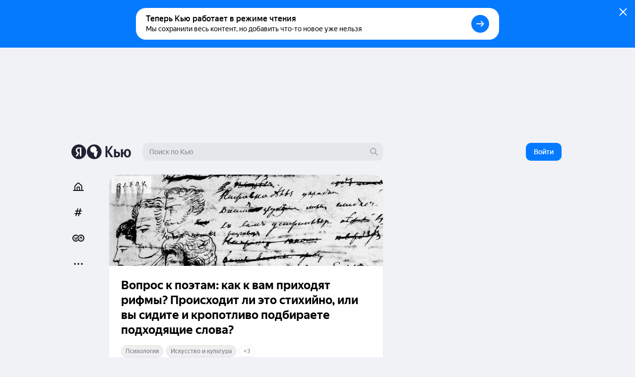

--- FILE ---
content_type: text/html; charset=utf-8
request_url: https://yandex.ru/q/question/vopros_k_poetam_kak_k_vam_prikhodiat_li_i_c70e1e4b/
body_size: 73408
content:
<!DOCTYPE html><html lang="ru" class="ua_desktop ua_webkit ua_webkit_537 ua_chromium ua_chromium_131 ua_chrome ua_chrome_131 ua_macos ua_macos_10" data-reactroot=""><head><title>«Вопрос к поэтам: как к вам приходят рифмы? Происходит ли это стихийно, или вы сидите и кропотливо подбираете подходящие слова?» — Яндекс Кью</title><meta name="title" content="«Вопрос к поэтам: как к вам приходят рифмы? Происходит ли это стихийно, или вы сидите и кропотливо подбираете подходящие слова?» — Яндекс Кью"/><meta name="description" content="06 ноября 2016 Лев Оборин ответил: А когда как. Бывает, что стихотворение вообще рождается из удачного созвучия. Бывает, разумеется, долгий перебор и счастливая находка. А очень часто с самого нача..."/><meta name="application-name" content="Яндекс Кью"/><meta name="robots" content="noindex,nofollow"/><link rel="canonical" href="https://yandex.ru/q/question/vopros_k_poetam_kak_k_vam_prikhodiat_li_i_c70e1e4b/"/><meta property="og:title" content="«Вопрос к поэтам: как к вам приходят рифмы? Происходит ли это стихийно, или вы сидите и кропотливо подбираете подходящие слова?» — Яндекс Кью"/><meta property="og:description" content="06 ноября 2016 Лев Оборин ответил: А когда как. Бывает, что стихотворение вообще рождается из удачного созвучия. Бывает, разумеется, долгий перебор и счастливая находка. А очень часто с самого нача..."/><meta property="og:url" content="https://yandex.ru/q/question/vopros_k_poetam_kak_k_vam_prikhodiat_li_i_c70e1e4b/"/><meta property="og:site_name" content="Яндекс Кью"/><meta property="og:type" content="website"/><meta property="twitter:title" content="«Вопрос к поэтам: как к вам приходят рифмы? Происходит ли это стихийно, или вы сидите и кропотливо подбираете подходящие слова?» — Яндекс Кью"/><meta property="twitter:description" content="06 ноября 2016 Лев Оборин ответил: А когда как. Бывает, что стихотворение вообще рождается из удачного созвучия. Бывает, разумеется, долгий перебор и счастливая находка. А очень часто с самого нача..."/><meta property="twitter:card" content="summary_large_image"/><meta property="og:image" content="https://yandex.ru/znatoki/og/question/179719/?target=og"/><meta property="og:image:width" content="1200"/><meta property="og:image:height" content="630"/><meta property="vk:image" content="https://yandex.ru/znatoki/og/question/179719/?target=vk"/><meta property="vk:image:width" content="1020"/><meta property="vk:image:height" content="456"/><meta property="yandex_recommendations_title" content="Вопрос к поэтам: как к вам приходят рифмы? Происходит ли это стихийно, или вы сидите и кропотливо подбираете подходящие слова?"/><meta property="yandex_recommendations_image" content="https://avatars.mds.yandex.net/get-znatoki-cover/907656/2a0000016cefda69d1618c7eeb4a4d2f96b6/touch"/><meta name="referrer" content="no-referrer-when-downgrade"/><meta name="mobile-web-app-capable" content="yes"/><style id="critical">/*! normalize.css v7.0.0 | MIT License | github.com/necolas/normalize.css */html{-ms-text-size-adjust:100%;-webkit-text-size-adjust:100%;height:100%;line-height:1.15}body{min-height:100%}h1,h2,h3,h4,h5,h6{font-weight:400}figcaption,figure,main{display:block}figure{margin:1em 40px}hr{-webkit-box-sizing:content-box;box-sizing:content-box;height:0;overflow:visible}pre{font-family:monospace;font-size:1em}a{-webkit-text-decoration-skip:objects;background-color:transparent}abbr[title]{border-bottom:none;text-decoration:underline;-webkit-text-decoration:underline dotted;text-decoration:underline dotted}b,strong{font-weight:inherit;font-weight:bolder}code,kbd,samp{font-family:monospace;font-size:1em}dfn{font-style:italic}mark{background-color:#ff0;color:#000}small{font-size:80%}sub,sup{font-size:75%;line-height:0;position:relative;vertical-align:baseline}sub{bottom:-.25em}sup{top:-.5em}img{border-style:none}svg:not(:root){overflow:hidden}button,input,optgroup,select,textarea{font-family:sans-serif;font-size:100%;line-height:1.15;margin:0}input,textarea{-webkit-appearance:none;-moz-appearance:none;appearance:none;border-radius:0}button,input{overflow:visible}button,select{text-transform:none}[type=reset],[type=submit],BUTTON,HTML [type=button]{-webkit-appearance:button}[type=button]::-moz-focus-inner,[type=reset]::-moz-focus-inner,[type=submit]::-moz-focus-inner,button::-moz-focus-inner{border-style:none;padding:0}[type=button]:-moz-focusring,[type=reset]:-moz-focusring,[type=submit]:-moz-focusring,button:-moz-focusring{outline:1px dotted ButtonText}fieldset{padding:.35em .75em .625em}legend{-webkit-box-sizing:border-box;box-sizing:border-box;color:inherit;display:table;max-width:100%;padding:0;white-space:normal}textarea{overflow:auto}[type=checkbox],[type=radio]{-webkit-box-sizing:border-box;box-sizing:border-box;padding:0}[type=number]::-webkit-inner-spin-button,[type=number]::-webkit-outer-spin-button{height:auto}[type=search]{-webkit-appearance:textfield;outline-offset:-2px}[type=search]::-webkit-search-cancel-button,[type=search]::-webkit-search-decoration{-webkit-appearance:none}::-webkit-file-upload-button{-webkit-appearance:button;font:inherit}DETAILS,MENU{display:block}summary{display:list-item}[hidden],template{display:none}table{border-collapse:collapse;border-spacing:0}td,th{padding:0}#adv-pseudo-container{display:none;left:-9999px;pointer-events:none;position:absolute;top:-9999px;visibility:hidden;width:100vw}.banner-root,.page-root,.rules-banner{display:none}body{margin:0}.hidden{display:none}.caps{font-size:11px}.caps,.caps-mobile{letter-spacing:1px;line-height:16px;text-transform:uppercase}.caps-mobile{font-size:12px}.link,.remove-highlight{-webkit-tap-highlight-color:transparent}.link{color:#04b;text-decoration:none}.link:active{opacity:.65;-webkit-transition:opacity .1s ease-out;transition:opacity .1s ease-out}.link:focus{outline:none}.ua_desktop .link:hover{color:red}.ua_desktop .link_no-hover:hover{color:#000}.link-grey{-webkit-tap-highlight-color:transparent;color:#04b;color:rgba(0,0,0,.4);text-decoration:none}.link-grey:active{opacity:.65;-webkit-transition:opacity .1s ease-out;transition:opacity .1s ease-out}.link-grey:focus{outline:none}.ua_desktop .link-grey:hover{color:red}.ua_desktop .link-grey_no-hover:hover{color:#000}.link-bluegrey{-webkit-tap-highlight-color:transparent;color:#02102f66;text-decoration:none}.link-bluegrey:active{opacity:.65;-webkit-transition:opacity .1s ease-out;transition:opacity .1s ease-out}.link-bluegrey:focus{outline:none}.ua_desktop .link-bluegrey:hover{color:red}.ua_desktop .link-bluegrey_no-hover:hover{color:#000}.link-black{-webkit-tap-highlight-color:transparent;color:#000;text-decoration:none}.link-black:active{opacity:.65;-webkit-transition:opacity .1s ease-out;transition:opacity .1s ease-out}.link-black:focus{outline:none}.ua_desktop .link-black:hover{color:red}.ua_desktop .link-black_no-hover:hover{color:#000}.link-user{-webkit-tap-highlight-color:transparent;color:#000;text-decoration:none}.link-user:active{opacity:.65;-webkit-transition:opacity .1s ease-out;transition:opacity .1s ease-out}.link-user:focus{outline:none}.ua_desktop .link-user:hover{color:red}.ua_desktop .link-user_no-hover:hover{color:#000}.link-white{-webkit-tap-highlight-color:transparent;color:#fff;text-decoration:none}.link-white:active{opacity:.65;-webkit-transition:opacity .1s ease-out;transition:opacity .1s ease-out}.link-white:focus{outline:none}.ua_desktop .link-white:hover{color:red}.ua_desktop .link-white_no-hover:hover{color:#000}.ua_desktop .link-white:hover{color:hsla(0,0%,100%,.6)}.username{color:#000}.tap:active{opacity:.65;-webkit-transition:opacity .1s ease-out;transition:opacity .1s ease-out}.userinput{word-wrap:break-word;word-break:break-word}.text-width{max-width:700px}.capitalizer:first-letter{text-transform:uppercase}.dbg,.dbg *{background-color:rgba(255,0,0,.1)}.noscroll:not(html),.ua_msie_11.noscroll{overflow:hidden}.transition-modal{-webkit-transition:visibility .5s,-webkit-transform .5s;transition:visibility .5s,-webkit-transform .5s;transition:transform .5s,visibility .5s;transition:transform .5s,visibility .5s,-webkit-transform .5s;-webkit-transition-timing-function:cubic-bezier(.4,0,.2,1);transition-timing-function:cubic-bezier(.4,0,.2,1)}.modal__share{min-height:203px}.spin2.spin2_view_default.spin2_tone_default.spin2_progress_yes{border-left-color:#202333;border-top-color:#202333}*,:after,:before{-webkit-box-sizing:border-box;box-sizing:border-box;margin:0;padding:0}body{-webkit-font-smoothing:antialiased;-moz-osx-font-smoothing:grayscale;font-family:YS Text,Arial,Helvetica,sans-serif;overflow-y:scroll;position:relative}button{-webkit-appearance:none;background:none;border:none;cursor:pointer;font-family:inherit}button:focus{outline:none}a{-webkit-tap-highlight-color:transparent;color:#067aff;cursor:pointer;text-decoration:none;-webkit-transition:opacity .1s ease-out,color .1s ease-out;transition:opacity .1s ease-out,color .1s ease-out}a:active{opacity:.65}a:hover{color:#000}a:focus{outline:none}p{margin-bottom:7px;margin-top:0}p:last-child{margin-bottom:0}.q-page{-webkit-box-flex:1;-ms-flex:1 1;flex:1 1;-ms-flex-direction:column;flex-direction:column;width:100%}.page,.q-page{-webkit-box-orient:vertical;-webkit-box-direction:normal;display:-webkit-box;display:-ms-flexbox;display:flex}.page{--yandex-mssngr-widget-popup-base-z-index:800;-ms-flex-direction:column;flex-direction:column;min-width:1024px}.page_gray{background:#f0f2f5}.banner-root{display:block}.page-root{-webkit-box-orient:vertical;-webkit-box-direction:normal;-webkit-box-flex:1;display:-webkit-box;display:-ms-flexbox;display:flex;-ms-flex:1 1;flex:1 1;-ms-flex-direction:column;flex-direction:column}.formatted{display:inline}.formatted pre{background:rgba(32,35,51,.05);border-radius:4px;overflow-x:auto;padding:20px}.formatted pre code{font-family:menlo,Ubuntu Mono,consolas,source-code-pro,monospace}.formatted blockquote{border-left:1px solid #202333;font-style:italic;padding:3px 12px}.formatted ol,.formatted ul{list-style-position:outside;margin-left:24px}.formatted ul{list-style-type:disc}.formatted .atomic-image{-webkit-box-orient:vertical;-webkit-box-direction:normal;-webkit-box-pack:center;-ms-flex-pack:center;-ms-flex-line-pack:stretch;-webkit-box-align:center;-ms-flex-align:center;align-content:stretch;align-items:center;background:rgba(32,35,51,.05);border-radius:8px;cursor:-webkit-zoom-in;cursor:zoom-in;display:-webkit-box;display:-ms-flexbox;display:flex;-ms-flex-direction:column;flex-direction:column;-ms-flex-wrap:nowrap;flex-wrap:nowrap;justify-content:center;margin-bottom:16px;margin-top:16px;max-width:100%;overflow:hidden}.formatted .atomic-image img{display:block;max-height:732px;max-width:100%;-webkit-user-select:auto;-moz-user-select:auto;-ms-user-select:auto;user-select:auto}.formatted figure{margin:0}.formatted figcaption{color:rgba(32,35,51,.7);cursor:text;font-size:14px;line-height:20px;padding:16px;text-align:center;width:100%}.formatted figure.atomic-video{height:0;max-width:100%;padding:28.125% 0;position:relative}.formatted figure.atomic-video iframe{bottom:0;height:100%;left:0;position:absolute;right:0;top:0;width:100%}.formatted figure.atomic-music{margin:12px 0;overflow:hidden}.formatted blockquote,.formatted ol,.formatted p,.formatted pre,.formatted ul{margin-top:12px}.formatted blockquote:first-child,.formatted ol:first-child,.formatted p:first-child,.formatted pre:first-child,.formatted ul:first-child{margin-top:0}.formatted p:first-child{display:inline}.formatted a[id]{margin-top:-76px;padding-top:76px}.formatted h1{font-size:28px;font-weight:900;line-height:32px}.formatted h2{font-size:24px;font-weight:900;line-height:28px;margin-bottom:20px;margin-top:36px}.formatted h3{font-size:18px;font-weight:700;line-height:22px;margin-bottom:12px;margin-top:24px}.formatted .table__content-wrapper{-webkit-box-sizing:border-box;box-sizing:border-box;display:inline-block;vertical-align:middle}.formatted .table__content{border:1px solid #e5e5e5;border-collapse:collapse;white-space:normal}.formatted .table__cell{text-align:left;vertical-align:top}.formatted .table__cell[class][class]{display:table-cell}.formatted .table__cell.column{padding-right:4px}.formatted .table__cell.column+.column{padding-left:4px;padding-right:0}.formatted .table{display:inline-block;max-width:100%;word-break:normal}.formatted .table__content-wrapper{max-width:100%;overflow-y:auto}.formatted .table_style_default .table__content-wrapper{border-radius:4px}.formatted .table_style_default .table__cell{padding:12px}.formatted .table_style_default.table_vertical-border .table__cell{border-left:1px solid #e5e5e5;border-right:1px solid #e5e5e5}.formatted .table_style_default .table__row+.table__row .table__cell{border-top:1px solid #e5e5e5}.formatted .contents ol,.formatted .contents ul{font-size:14px;line-height:24px}.editor-popup{-webkit-box-orient:vertical;-webkit-box-direction:normal;display:-webkit-box;display:-ms-flexbox;display:flex;-ms-flex-direction:column;flex-direction:column;padding:10px;text-align:center;width:240px}.editor-popup,.editor-popup:before{border-radius:4px}.editor-popup__textinput{margin-bottom:10px}.editor-popup__textinput.editor-popup__textinput_error .textinput__box{border-color:rgba(255,0,0,.2)}.editor-popup__textinput.editor-popup__textinput_error.textinput_hovered_yes .textinput__box{border-color:rgba(255,0,0,.3)}.editor-popup__textinput.editor-popup__textinput_error .textinput__control::-webkit-input-placeholder{color:rgba(255,0,0,.4)}.editor-popup__textinput.editor-popup__textinput_error .textinput__control:-moz-placeholder,.editor-popup__textinput.editor-popup__textinput_error .textinput__control::-moz-placeholder{color:rgba(255,0,0,.4);opacity:1}.editor-popup__textinput.editor-popup__textinput_error .textinput__control:-ms-input-placeholder{color:rgba(255,0,0,.4)!important}.editor-popup__action{-webkit-tap-highlight-color:transparent;color:#04b;cursor:pointer;display:block;font-size:16px;line-height:22px;padding:12px 0;text-decoration:none;-webkit-transition:color .1s ease-out;transition:color .1s ease-out;width:100%}.editor-popup__action:active{opacity:.65;-webkit-transition:opacity .1s ease-out;transition:opacity .1s ease-out}.editor-popup__action:focus{outline:none}.ua_desktop .editor-popup__action:hover{color:red}.ua_desktop .editor-popup__action_no-hover:hover{color:#000}.editor-popup__action_disabled{color:#ddd;pointer-events:none}.editor-popup__delimeter{color:#999}.editor-popup__fileupload{display:inline-block;overflow:hidden;position:relative;vertical-align:baseline}.editor-popup__fileupload input[type=file]{cursor:pointer;font-size:200px;opacity:.001;position:absolute;right:0;top:0;z-index:2}.editor-popup.popup2_theme_normal.popup2_visible_yes{-webkit-animation-name:unset;animation-name:unset}.editor-popup.popup2_theme_normal.popup2_visible_yes.editor-popup_error{-webkit-animation-duration:.3s;animation-duration:.3s;-webkit-animation-name:shake;animation-name:shake}.popup2.popup2_tone_default.popup2_view_default{-webkit-box-shadow:0 8px 20px rgba(18,27,73,.1);box-shadow:0 8px 20px rgba(18,27,73,.1)}.popup2.popup2_tone_default.popup2_view_default:before{-webkit-box-shadow:none!important;box-shadow:none!important}.popup2.popup2_tone_default.popup2_view_default,.popup2.popup2_tone_default.popup2_view_default:before{border-radius:12px}.popup2.popup2_tone_default.popup2_view_default>:first-child{border-top-left-radius:12px;border-top-right-radius:12px}.popup2.popup2_tone_default.popup2_view_default>:last-child{border-bottom-left-radius:12px;border-bottom-right-radius:12px}.svg-defs,.svg-filters{height:0;pointer-events:none;position:absolute;visibility:hidden;width:0;z-index:-1}.x-scroll{position:relative;-webkit-transform:translateX(0);transform:translateX(0)}.x-scroll_scroll .x-scroll__i{margin-bottom:-20px;overflow-x:auto;overflow-y:hidden;padding-bottom:20px}.x-scroll__i,.x-scroll_scroll .x-scroll__i{font-size:0;line-height:0;position:relative;white-space:nowrap}.x-scroll__i{overflow:hidden;will-change:transform}.x-scroll__i_animate{-webkit-transition:-webkit-transform .5s cubic-bezier(.4,0,.2,1);transition:-webkit-transform .5s cubic-bezier(.4,0,.2,1);transition:transform .5s cubic-bezier(.4,0,.2,1);transition:transform .5s cubic-bezier(.4,0,.2,1),-webkit-transform .5s cubic-bezier(.4,0,.2,1)}.x-scroll__arrow{list-style:none;-webkit-user-select:none;-moz-user-select:none;-ms-user-select:none;user-select:none}.x-scroll__arrow_large .x-scroll__arrow__left,.x-scroll__arrow_large .x-scroll__arrow__right{-webkit-box-sizing:border-box;box-sizing:border-box;height:44px;margin-top:-22px;position:absolute;top:50%;-webkit-transition:opacity .1s ease-out;transition:opacity .1s ease-out;width:44px}.x-scroll__arrow_large .x-scroll__arrow__left:hover:before,.x-scroll__arrow_large .x-scroll__arrow__right:hover:before{-webkit-box-shadow:0 3px 10px 0 rgba(0,0,0,.1);box-shadow:0 3px 10px 0 rgba(0,0,0,.1);-webkit-transform:scale(1.04);transform:scale(1.04)}.x-scroll__arrow_large .x-scroll__arrow__left:active:before,.x-scroll__arrow_large .x-scroll__arrow__right:active:before{-webkit-box-shadow:0 1px 2px 0 rgba(0,0,0,.15);box-shadow:0 1px 2px 0 rgba(0,0,0,.15);-webkit-transform:scale(.96);transform:scale(.96)}.x-scroll__arrow_large .x-scroll__arrow__left:after,.x-scroll__arrow_large .x-scroll__arrow__left:before,.x-scroll__arrow_large .x-scroll__arrow__right:after,.x-scroll__arrow_large .x-scroll__arrow__right:before{content:"";height:100%;left:0;pointer-events:none;position:absolute;top:0;width:100%}.x-scroll__arrow_large .x-scroll__arrow__left:before,.x-scroll__arrow_large .x-scroll__arrow__right:before{background-color:#fff;border-radius:100px;-webkit-box-shadow:0 1px 2px 0 rgba(0,0,0,.15);box-shadow:0 1px 2px 0 rgba(0,0,0,.15);-webkit-transition:-webkit-box-shadow .1s ease-out,-webkit-transform .1s ease-out;transition:-webkit-box-shadow .1s ease-out,-webkit-transform .1s ease-out;transition:box-shadow .1s ease-out,transform .1s ease-out;transition:box-shadow .1s ease-out,transform .1s ease-out,-webkit-box-shadow .1s ease-out,-webkit-transform .1s ease-out}.x-scroll__arrow_large .x-scroll__arrow__left:after,.x-scroll__arrow_large .x-scroll__arrow__right:after{background:svg("arrow-right7x12") no-repeat 19px 15px}.x-scroll__arrow_large .x-scroll__arrow__left{left:-8px}@media (min-width:1485px){.x-scroll__arrow_large .x-scroll__arrow__left{left:-22px}}.x-scroll__arrow_large .x-scroll__arrow__left:after{-webkit-transform:scaleX(-1);transform:scaleX(-1)}.x-scroll__arrow_large .x-scroll__arrow__right{right:-8px}@media (min-width:1485px){.x-scroll__arrow_large .x-scroll__arrow__right{right:-22px}}.x-scroll__arrow__left,.x-scroll__arrow__right{opacity:1;pointer-events:all;will-change:opacity;z-index:2}.x-scroll__arrow__left.disabled,.x-scroll__arrow__right.disabled{opacity:.001;pointer-events:none}.x-scroll__arrow__link{cursor:pointer;display:block;height:100%}.x-scroll_similar{border-radius:4px;height:272px}.x-scroll_similar .x-scroll__i{margin-left:-16px;will-change:transform}.x-scroll_user-teasers{margin:0 -8px 15px}.x-scroll_user-teasers .x-scroll__arrow__left{left:-4px}.x-scroll_user-teasers .x-scroll__arrow__right{right:-4px}.notifications{bottom:20px;left:0;position:fixed;right:0;text-align:center;-webkit-user-select:none;-moz-user-select:none;-ms-user-select:none;user-select:none;z-index:1010}.notifications .popup2{display:inline-block;position:relative}.notifications__notification{margin-bottom:20px}.notifications__notification:last-child{margin-bottom:0}.notifications__notification .tooltip__description{padding:20px}.body-modal-active{overflow:hidden}.body-prevent-overscroll{-ms-scroll-chaining:none;overscroll-behavior:none}.hidden,.hidden-q-page{display:none}
._3RuBA48btr{-webkit-box-align:center;-ms-flex-align:center;align-items:center;display:-webkit-box;display:-ms-flexbox;display:flex;overflow:hidden;text-overflow:ellipsis;white-space:nowrap}._1iWz7EHwxa._1iWz7EHwxa{padding:0}
._1tWXpsfxUI{-webkit-tap-highlight-color:transparent;-webkit-box-orient:horizontal;-webkit-box-direction:normal;-webkit-box-pack:start;-ms-flex-pack:start;-ms-flex-line-pack:center;-webkit-box-align:center;-ms-flex-align:center;align-content:center;align-items:center;background:transparent;border:none;cursor:pointer;display:-webkit-inline-box;display:-ms-inline-flexbox;display:inline-flex;-ms-flex-direction:row;flex-direction:row;-ms-flex-wrap:nowrap;flex-wrap:nowrap;font-family:YS Text,Arial,Helvetica,sans-serif;justify-content:flex-start;outline:none;overflow:visible;position:relative;text-decoration:none;-ms-touch-action:manipulation;touch-action:manipulation;-webkit-user-select:none;-moz-user-select:none;-ms-user-select:none;user-select:none}._2ulku7XVfG svg>*{fill:currentColor}._4B7thS29_i{overflow:hidden;text-overflow:ellipsis;white-space:nowrap}._6VDlcJFtps{left:50%;margin-left:-8px;margin-top:-8px;position:absolute;top:50%}.Tb5OWn7dft{color:transparent!important;pointer-events:none}._3T-E1gY9GA{opacity:.3;pointer-events:none}
._23-vnDXWrg{-webkit-box-align:center;-ms-flex-align:center;align-items:center;background:rgba(32,35,51,.07);border-radius:8px;color:#000;display:-webkit-box;display:-ms-flexbox;display:flex;font-size:12px;font-weight:500;line-height:22px;padding:0 6px;-webkit-transition:background-color .1s ease;transition:background-color .1s ease}._23-vnDXWrg:hover{background:rgba(32,35,51,.15)}._34TVNC8nV4{color:rgba(32,35,51,.3);margin-right:4px}._34TVNC8nV4 path{fill:currentColor}
._3K5nCon8Im{-webkit-box-pack:justify;-ms-flex-pack:justify;color:#000;font-size:14px;justify-content:space-between;line-height:18px;width:100%}._1VbQRj1pV5,._3K5nCon8Im{display:-webkit-box;display:-ms-flexbox;display:flex}._1VbQRj1pV5{-webkit-box-align:center;-ms-flex-align:center;-ms-flex-negative:1;align-items:center;flex-shrink:1;margin-right:6px;overflow:hidden;text-overflow:ellipsis}._2VmDr6i9XH{color:#fff}._2VmDr6i9XH ._1eJboIqO8S,._2VmDr6i9XH ._2P0SwACO38,._2VmDr6i9XH .ZviXrsJOJF{color:hsla(0,0%,100%,.5)}._1eJboIqO8S,._2P0SwACO38,.ZviXrsJOJF{-ms-flex-negative:0;color:rgba(32,35,51,.5);flex-shrink:0}._1DA8Su08AW{margin-left:8px;white-space:nowrap}.ZviXrsJOJF{justify-self:flex-end}._11bD5LVAwM svg{color:rgba(32,35,51,.5)}
._1a6GYtiqME{-webkit-box-align:center;-ms-flex-align:center;align-items:center;display:-webkit-box;display:-ms-flexbox;display:flex;height:22px;overflow:hidden;position:relative}._2N0DA6VAOy{cursor:default}._1BiM6MLhcx{-ms-flex-negative:0;flex-shrink:0;margin-right:6px}.qnALKyc1Zr{overflow:hidden;text-overflow:ellipsis;white-space:nowrap}._2O49lJ8f45{font-weight:500}
._2afxyliADv{display:-webkit-box;display:-ms-flexbox;display:flex;-ms-flex-wrap:wrap;flex-wrap:wrap;margin-bottom:-6px}.dijScs-en4{background:rgba(32,35,51,.07);border-color:transparent;color:#202333}._3ODOreYDKV,._3ODOreYDKV:hover{color:#fff}._3ODOreYDKV._3QOmHNtGOz{border-color:hsla(0,0%,100%,.25)}._3ODOreYDKV.dijScs-en4{background:hsla(0,0%,100%,.2)}._3ODOreYDKV:hover{border-color:hsla(0,0%,100%,.7)}._1mXL-pfgyW{line-height:normal}._1mXL-pfgyW+._1mXL-pfgyW,._1mXL-pfgyW+._3QOmHNtGOz,._1mXL-pfgyW+._3SiE2zuEyV{margin-left:6px}
._284PP_MhZC{background-color:#fff;background-size:cover;border-radius:100%;-webkit-box-shadow:inset 0 0 0 1px rgba(0,0,0,.05);box-shadow:inset 0 0 0 1px rgba(0,0,0,.05);display:block;max-height:100%;max-width:100%;position:relative}._1P_6fLI-Ad[class]{-webkit-animation:none;animation:none;background-image:url("data:image/svg+xml;charset=utf-8,%3Csvg width='512' height='512' fill='none' xmlns='http://www.w3.org/2000/svg'%3E%3Cg clip-path='url(%23a)'%3E%3Cpath fill='%23BDBDBD' d='M0 0h512v512H0z'/%3E%3Cpath d='M374.881 331.164a139.175 139.175 0 0 0 20.899-92.557 139.11 139.11 0 0 0-43.279-84.428 138.872 138.872 0 0 0-87.306-36.989 138.854 138.854 0 0 0-90.684 27.672 139.086 139.086 0 0 0-51.84 79.449 139.193 139.193 0 0 0 11.14 94.236 138.993 138.993 0 0 0 68.934 65.145 138.815 138.815 0 0 0 94.632 5.724 139.483 139.483 0 0 0-12.633 125.491 139.388 139.388 0 0 0 36.788 53.371 139.218 139.218 0 0 0 56.936 30.934l72.053-269.042a138.386 138.386 0 0 0-75.64.994Z' fill='%23fff'/%3E%3Ccircle cx='416.349' cy='467.599' r='141.65' fill='%23fff'/%3E%3Cpath d='M403.875 209H103.25v39.75c0 9.084 3.569 17.795 9.919 24.219C119.52 279.392 128.133 283 137.114 283h40.118c8.981 0 17.594-3.608 23.945-10.031 6.35-6.424 9.918-15.135 9.918-24.219v-19.063h27.837v19.063c0 9.084 3.567 17.795 9.917 24.219C255.2 279.392 263.813 283 272.794 283h40.118c8.981 0 17.594-3.608 23.945-10.031 6.35-6.424 9.919-15.135 9.919-24.219v-19.063h57.065l.034-20.687Z' fill='%23202333'/%3E%3C/g%3E%3Cdefs%3E%3CclipPath id='a'%3E%3Cpath fill='%23fff' d='M0 0h512v512H0z'/%3E%3C/clipPath%3E%3C/defs%3E%3C/svg%3E");background-size:cover}._1Q_EKxfYym{height:16px;min-height:16px;min-width:16px;width:16px}._2Xm8j-piua{height:20px;min-height:20px;min-width:20px;width:20px}.fqSI6l9EFP{height:24px;min-height:24px;min-width:24px;width:24px}._2MFfXL5MIl{height:28px;min-height:28px;min-width:28px;width:28px}._21cZspu2si{height:32px;min-height:32px;min-width:32px;width:32px}.YLAcfWHWOs{height:36px;min-height:36px;min-width:36px;width:36px}.foXfMM7pSm{height:44px;min-height:44px;min-width:44px;width:44px}._1WuB28hfYj{height:52px;min-height:52px;min-width:52px;width:52px}._3_EGZHuxI4{height:56px;min-height:56px;min-width:56px;width:56px}._2Fh-z6ZE8M{height:60px;min-height:60px;min-width:60px;width:60px}._2fPB2Y0Nxy{height:72px;min-height:72px;min-width:72px;width:72px}.L0E1_phsMF{height:80px;min-height:80px;min-width:80px;width:80px}._1NohzwWa9i{height:96px;min-height:96px;min-width:96px;width:96px}._1mKzeRpyR6{height:120px;min-height:120px;min-width:120px;width:120px}._3eV8EK2qc0{height:172px;min-height:172px;min-width:172px;width:172px}._1oY4aPsQr6{border:3px solid #fff;height:24px;min-height:24px;min-width:24px;width:24px}._9m6KaAwq4D{border:3px solid #fff;height:52px;min-height:52px;min-width:52px;width:52px}._1jO4E0d8QL{border:4px solid #fff;height:60px;min-height:60px;min-width:60px;width:60px}.y2ItF96_lY{border:6px solid #fff;height:96px;min-height:96px;min-width:96px;width:96px}._1uSk79YOo2{border:2px solid #fff;height:122px;min-height:122px;min-width:122px;width:122px}._1S_rqtalqz{border:6px solid #fff;height:172px;min-height:172px;min-width:172px;width:172px}._1dFWIwovSC,.HdIIkRcKHI{left:-3px;position:absolute;top:-3px}._16hCSs3uzt{left:-4px;position:absolute;top:-4px}._2iv37z1EFM,._2tt8ryAnoB,._2W5bfCpLTL{left:-6px;position:absolute;top:-6px}._2Xm8j-piua ._1PgDHmsnCm,.fqSI6l9EFP ._1PgDHmsnCm{height:12px;width:12px}._2ZsoMmuVlh[class]{-webkit-animation:none;animation:none;background-position:50%;background-repeat:no-repeat;background-size:cover}
._1mHboV0ASi{display:inline-block;font-size:0;line-height:0}._1441G8v81v{-webkit-box-sizing:content-box;box-sizing:content-box;display:inline-block}._1IQcN1njoO{border:1px solid #fff}._1IQcN1njoO:not(:first-child){margin-left:-6px}._2Edex9o8lc._1IQcN1njoO:not(:first-child){margin-left:-12px}._1bwQQGa_SL{border:1px solid #fff}._1bwQQGa_SL:not(:first-child){margin-left:-8px}._36Lnwy5-As{border:3px solid #fff}._36Lnwy5-As:not(:first-child){margin-left:-19px}._1MtKseMmjp{border:2px solid #fff}._1MtKseMmjp:not(:first-child){margin-left:-10px}.nuLkyzUjCV{border:2px solid}.nuLkyzUjCV:not(:first-child){margin-left:-10px}._2BmDNiiTRT{border:2px solid #fff}._2BmDNiiTRT:not(:first-child){margin-left:-12px}
.K7rbHx1nGM{-webkit-box-align:center;-ms-flex-align:center;-webkit-box-pack:center;-ms-flex-pack:center;align-items:center;display:-webkit-inline-box;display:-ms-inline-flexbox;display:inline-flex;font-weight:500;justify-content:center;position:relative;-webkit-transition:color .1s ease-out,border .1s ease-out,-webkit-transform .1s ease-out;transition:color .1s ease-out,border .1s ease-out,-webkit-transform .1s ease-out;transition:transform .1s ease-out,color .1s ease-out,border .1s ease-out;transition:transform .1s ease-out,color .1s ease-out,border .1s ease-out,-webkit-transform .1s ease-out}.K7rbHx1nGM:active{-webkit-transform:scale(.96);transform:scale(.96)}.K7rbHx1nGM:before{background:rgba(32,35,51,.07);content:"";opacity:0;position:absolute;-webkit-transition:opacity .1s ease-out;transition:opacity .1s ease-out}._1ipyXcyfqz:hover:before{bottom:0;left:0;right:0;top:0}.K7rbHx1nGM:hover:before{opacity:1}.ua_e2e .K7rbHx1nGM:hover:before{display:none}._3XMEjr8TLY:before{bottom:0;left:0;right:0;top:0}._1kVmc-9NHS:before{bottom:0;left:-12px;right:-12px;top:0}._1Fi9U8MLPu:before{display:none}._2mON2CgeSk{opacity:.3;-webkit-transition:opacity .1s ease-out;transition:opacity .1s ease-out}._2mON2CgeSk:hover{opacity:1}._2mON2CgeSk:before{display:none}.aczdglEtUM{-webkit-transition:-webkit-transform .1s ease-out;transition:-webkit-transform .1s ease-out;transition:transform .1s ease-out;transition:transform .1s ease-out,-webkit-transform .1s ease-out}.aczdglEtUM:hover{-webkit-transform:translateY(-2px);transform:translateY(-2px)}._1AL7HKnQEJ:hover{color:#067aff}._3GMZy6Ufbx{color:#000}._1vtaSujuc0{color:rgba(32,35,51,.5)}._3tS52rF-YR{color:rgba(32,35,51,.15)}._1vtaSujuc0:hover{color:#000}._3U3X9_t8nG{color:#000;font-weight:400}._3W6Msj3xfU,._3W6Msj3xfU:hover{color:#fff}._3W6Msj3xfU:before{background:hsla(0,0%,100%,.2)}._3GZ116sFAk{color:rgba(32,35,51,.5)}._3GZ116sFAk:hover{color:#000}._3GZ116sFAk:before{background:hsla(0,0%,100%,.5)}._2b_AH0e6lX{border:1px solid rgba(32,35,51,.15);color:rgba(32,35,51,.5)}._2b_AH0e6lX:hover{background:rgba(32,35,51,.07);color:#000}._6XAtzQyqxM{color:hsla(0,0%,100%,.5)}._6XAtzQyqxM:hover{color:#fff}._6XAtzQyqxM:before{background:hsla(0,0%,100%,.2)}._1CZXcl6n3A{font-size:14px;height:24px;line-height:24px;min-width:24px}._1CZXcl6n3A:before{border-radius:24px}.Id94VMcgIk{font-size:14px;height:32px;line-height:32px;min-width:32px}.Id94VMcgIk:before{border-radius:32px}.bilkGTouPQ{font-size:14px;height:36px;line-height:36px;min-width:36px}.bilkGTouPQ:before{border-radius:36px}.wj1MsJUV4B{font-size:16px;height:40px;line-height:40px;min-width:40px}.wj1MsJUV4B:before{border-radius:40px}._1HQbciO-8Z{font-size:16px;height:44px;line-height:44px;min-width:44px;padding:12px}._1HQbciO-8Z:before{border-radius:44px}._1qtFe7p9ct{width:100%}.K7rbHx1nGM.SrseM3bzyF{color:rgba(32,35,51,.5);font-size:14px;font-style:normal;font-weight:500;line-height:20px}.K7rbHx1nGM.SrseM3bzyF:hover{background:rgba(32,35,51,.07);color:#000}
._1C1KEB1sI5{background:#fff;border-radius:20px;-webkit-box-shadow:0 1px 1px rgba(32,35,51,.04),0 2px 4px rgba(32,35,51,.02);box-shadow:0 1px 1px rgba(32,35,51,.04),0 2px 4px rgba(32,35,51,.02);padding:20px}._1jkHa16IFv{margin-top:48px}._3zmOdpLMO9{margin-bottom:12px}
._3j1qdqXge0{width:100%}._3toSztKq4J{-webkit-box-pack:justify;-ms-flex-pack:justify;justify-content:space-between;margin-bottom:16px}._3ql8MghRwL,._3toSztKq4J{display:-webkit-box;display:-ms-flexbox;display:flex}._3ql8MghRwL{-webkit-box-align:center;-ms-flex-align:center;align-items:center;color:rgba(32,35,51,.5)}._3UE6g5oacu{margin-bottom:24px}.bjKTUXWTx0{font-size:12px;font-weight:500;letter-spacing:1px;line-height:16px;text-transform:uppercase}._1B2pfsiwZe{margin-bottom:24px}._1B2pfsiwZe:last-child{margin-bottom:0}._1byJHwjhKW{margin-left:6px}._1byJHwjhKW>path{fill:currentColor}
._1eNXQCsJAn{margin-right:8px}._2M0FbMnNJQ path{fill:rgba(32,35,51,.7)}._3twgBeDvKE path{fill:rgba(32,35,51,.3)}
._2OltbwLVa7{-webkit-box-align:center;-ms-flex-align:center;align-items:center;display:-webkit-box;display:-ms-flexbox;display:flex}._1flPyEx6SZ{border:1px solid #c7e9e0;border-radius:8px;font-size:12px;height:24px;line-height:16px}._1z1GTblUNr ._1JeKX63_S0{height:16px;width:16px}._1z1GTblUNr._2VgjH_tPxr{color:#b1844e}._1z1GTblUNr._1LLLSQ3G5t,._1z1GTblUNr._2VgjH_tPxr,._1z1GTblUNr.CtbXxa4hCw{background:none;border:none;padding:0}._2OltbwLVa7 ._1XIFa6jwOc,._2OltbwLVa7 ._1z1GTblUNr{-webkit-box-align:baseline;-ms-flex-align:baseline;align-items:baseline;background:none;border:none;padding:0}._2OltbwLVa7 ._1XIFa6jwOc{padding-left:6px}._1XIFa6jwOc ._1JeKX63_S0{bottom:-2px;position:relative}._1XIFa6jwOc._1LLLSQ3G5t,._1z1GTblUNr._1LLLSQ3G5t{color:#009e81}._1XIFa6jwOc.CtbXxa4hCw,._1z1GTblUNr.CtbXxa4hCw{color:#015692}
._2YnPBzfyTa{-webkit-box-align:center;-ms-flex-align:center;align-items:center;border-radius:6px;display:-webkit-box;display:-ms-flexbox;display:flex;padding:2px 4px}._3jbFlDifjk{font-family:YS Text,Arial,Helvetica,sans-serif;font-size:12px;font-weight:500;line-height:16px;margin-left:4px;white-space:nowrap}._3BlzYsnAr-{background:#e8f1f8}._254gnPbe9D{color:#08253e}._1n7KL3MY7a{border:1px solid rgba(199,233,224,.5);padding:2px 6px}._1T1nZDXO2R{color:#043c2d}._358MaAHO1Q{background:#f5efe3}._1SAqom3EEl{color:#47340c}.-h8UQrDeT-,._8tyvzZmrY8{color:rgba(32,35,51,.5)}._1B-OxSAb0i path{fill:currentColor}._3ubIp8B8zD ._3jbFlDifjk{font-size:14px}._3ubIp8B8zD._1n7KL3MY7a{border-radius:8px;padding:4px 6px}._23ANYYAQhm{color:#788ba8}
._1tA2zWQ4-e{position:relative}._3LZ19rGa5k{padding:22px 24px 24px}
._3OdYlZSPfk{height:24px;padding:4px;-webkit-transition:-webkit-transform .1s ease-out;transition:-webkit-transform .1s ease-out;transition:transform .1s ease-out;transition:transform .1s ease-out,-webkit-transform .1s ease-out;width:24px}._3b1C4CunDb{-webkit-transform:rotate(-180deg);transform:rotate(-180deg)}
._7iwKOLzl5f{position:relative}.WSKdw0IyF1.WSKdw0IyF1{color:rgba(32,35,51,.5);margin-top:-2px;opacity:0;pointer-events:none;position:absolute;right:-2px;top:50%;-webkit-transform:translate(100%,-50%)!important;transform:translate(100%,-50%)!important;-webkit-transition:opacity .2s ease-out;transition:opacity .2s ease-out;visibility:hidden;z-index:1}.WSKdw0IyF1.WSKdw0IyF1:hover{color:#202333}._1Ur62yPI9e._1Ur62yPI9e{margin-top:0}._1Lsx4htfP0._1Lsx4htfP0{opacity:1;pointer-events:auto;visibility:visible}
.Va8FEjJEX-{margin-bottom:4px}.Va8FEjJEX-._2FaUI39XcC:before{background:rgba(32,35,51,.07);content:"";display:block;height:1px;margin:0 24px 4px 48px}._3qhg5xRJ0L{-webkit-box-orient:vertical;-webkit-box-direction:normal;-webkit-box-align:start;-ms-flex-align:start;-webkit-box-pack:center;-ms-flex-pack:center;align-items:flex-start;border-radius:14px;display:-webkit-box;display:-ms-flexbox;display:flex;-ms-flex-direction:column;flex-direction:column;justify-content:center;min-height:48px;padding:12px;-webkit-transition:background-color .1s ease-out,opacity .1s ease-out,-webkit-transform .1s ease-out;transition:background-color .1s ease-out,opacity .1s ease-out,-webkit-transform .1s ease-out;transition:transform .1s ease-out,background-color .1s ease-out,opacity .1s ease-out;transition:transform .1s ease-out,background-color .1s ease-out,opacity .1s ease-out,-webkit-transform .1s ease-out;width:100%}._3qhg5xRJ0L:active{opacity:.85}._3qhg5xRJ0L:hover{background:hsla(0,0%,100%,.5)}._2oQWvNSfpM{-webkit-box-shadow:0 1px 1px rgba(32,35,51,.04),0 2px 4px rgba(32,35,51,.02);box-shadow:0 1px 1px rgba(32,35,51,.04),0 2px 4px rgba(32,35,51,.02)}._2oQWvNSfpM,._2oQWvNSfpM:hover{background:#fff}._1psZhnDnRL{-webkit-box-align:center;-ms-flex-align:center;align-items:center;color:#000;display:-webkit-box;display:-ms-flexbox;display:flex;width:100%}._2oQWvNSfpM ._1psZhnDnRL{color:#067aff}._39Wu8eHlDx{color:rgba(32,35,51,.5);font-size:14px;font-weight:400;line-height:20px}._38DijSr87h{color:#000;font-size:16px;font-weight:500;line-height:20px;overflow:hidden;text-overflow:ellipsis;white-space:nowrap}._3aXTp3F9Y5 ._38DijSr87h{color:rgba(32,35,51,.7);font-size:14px;font-weight:400}._3gV2m6Urpn{position:relative}._1X0FQA-kCL{margin-right:12px}._1X0FQA-kCL,._2nA-9p6XQr{-ms-flex-negative:0;flex-shrink:0}._2nA-9p6XQr{margin-left:12px}._3q0THMdISF path{fill:currentColor}.SFvyoMQmJP{-ms-flex-negative:0;flex-shrink:0;height:24px;margin-right:12px;width:24px}._3DCIoGtdqm{background:#e0e0e2;border-radius:24px;color:#000;font-size:12px;font-weight:500;line-height:16px;margin-left:6px;min-width:20px;overflow:hidden;padding:2px 6px;text-align:center;text-overflow:ellipsis;-webkit-transition:color 0s ease-out;transition:color 0s ease-out;white-space:nowrap;z-index:1}._3DCIoGtdqm.p5zxH5kF8z{background:rgba(32,35,51,.07);color:#000}._3DCIoGtdqm._2SmdwtHbM0{background:#067aff;color:#fff}._3e9nO_l3mI:after,.Jl3YMHAZnb:after{-webkit-animation:N1Aw-H6XL1 .2s ease-out forwards;animation:N1Aw-H6XL1 .2s ease-out forwards;background-color:#ef3328;border-radius:50%;content:"";height:6px;position:absolute;width:6px}._2UZrd1vFEp{border-radius:6px;margin-right:12px}.Jl3YMHAZnb:after{right:-9px;top:-14px}._3e9nO_l3mI:after{display:none;right:7px;top:7px}._19a4YzYP0p{display:none}@media (max-width:1348px){._3qhg5xRJ0L{-webkit-box-align:center;-ms-flex-align:center;align-items:center;min-height:44px;padding-left:0;padding-right:0}._2UZrd1vFEp{margin-right:0}._2nA-9p6XQr,._38DijSr87h{display:none}._3DCIoGtdqm{border:2px solid #efeff1;font-size:10px;line-height:12px;max-width:30px;padding:2px 4px;position:absolute;right:0;top:4px;z-index:3}._2oQWvNSfpM ._3DCIoGtdqm{border-color:#fff}._1psZhnDnRL{-webkit-box-pack:center;-ms-flex-pack:center;justify-content:center;padding:0}._3e9nO_l3mI:after{display:block}.Jl3YMHAZnb:after{display:none;left:0}._1X0FQA-kCL,.SFvyoMQmJP{margin-right:0;margin-top:0}._19a4YzYP0p{display:block}}
._1jc5WvoRDf{-ms-flex-negative:0;display:-webkit-box;display:-ms-flexbox;display:flex;flex-shrink:0}
.Ms31d6em9G{display:none}@media (max-width:1348px){._2MSXa7ARmh{display:none}.Ms31d6em9G{-ms-flex-negative:0;display:inline;flex-shrink:0}}
._3NqRt8p6lO{background:#fff;border-radius:28px;-webkit-box-shadow:0 1px 1px rgba(32,35,51,.04),0 2px 4px rgba(32,35,51,.02);box-shadow:0 1px 1px rgba(32,35,51,.04),0 2px 4px rgba(32,35,51,.02);padding:16px;text-align:left;width:184px}._3aSu8SrCzA{-webkit-box-align:center;-ms-flex-align:center;-webkit-box-pack:center;-ms-flex-pack:center;align-items:center;border-radius:12px;display:-webkit-box;display:-ms-flexbox;display:flex;height:44px;justify-content:center;margin-bottom:12px;width:44px}._2vq5SuP0wS path,.e1yu7_CH2V path{fill:currentColor}._2vq5SuP0wS{background:rgba(0,119,0,.07);color:#070}.e1yu7_CH2V{background:rgba(24,106,213,.07);color:#186ad5}._3UyBAKMyey{background:#f1f1f6}._2aU1batJsy{color:#202333;font-size:40px;font-weight:700;line-height:47px;margin-bottom:4px}._2wVjjh0w-t{color:rgba(32,35,51,.7);font-size:14px;font-weight:400}
.NNNJlYOBkn.NNNJlYOBkn{max-height:600px;overflow-y:auto}._1xJ6qKHpge{-ms-flex-negative:0;flex-shrink:0;margin-left:8px;-webkit-transition:-webkit-transform .1s ease-out;transition:-webkit-transform .1s ease-out;transition:transform .1s ease-out;transition:transform .1s ease-out,-webkit-transform .1s ease-out}._1AkawXEb48{-webkit-transform:rotate(-180deg);transform:rotate(-180deg)}.f7NbxXFOsM{display:-webkit-box;display:-ms-flexbox;display:flex;min-width:36px}
._16G_StknZR{margin-left:8px;padding-top:16px;width:260px}._2gmwWs4qMU,.x_HfV_E4u5{-webkit-box-align:center;-ms-flex-align:center;align-items:center;display:-webkit-box;display:-ms-flexbox;display:flex}.x_HfV_E4u5{-ms-flex-wrap:wrap;flex-wrap:wrap}.qHY81dT5_w+.qHY81dT5_w{margin-left:8px}._2PNDhHmcez{color:rgba(32,35,51,.3);font-size:12px;font-weight:500;line-height:16px;margin-right:12px;margin-top:8px}._2PNDhHmcez:hover{color:#202333}.nwDdst98GL+._2PNDhHmcez{margin-right:4px}._31W3nbTBgd{background:#ef3328;border-radius:6px;height:6px;left:100%;position:absolute;top:0;width:6px}._2PNDhHmcez._3se4zTu6P2{color:#202333;margin-right:20px;position:relative}._2PNDhHmcez._3se4zTu6P2:hover,.KfDvp_zqZ_{color:rgba(32,35,51,.3)}.KfDvp_zqZ_{font-size:12px;line-height:16px;margin-top:8px}.KfDvp_zqZ_ ._2PNDhHmcez{font-weight:400;margin-right:0}@media (max-width:1348px){._16G_StknZR{display:none}}._3CYS8LWmGb{height:16px;margin-right:8px;width:16px}._1_Mpb1lQAb{-webkit-box-align:center;-ms-flex-align:center;align-items:center;background:rgba(32,35,51,.05);border-radius:10px;color:#202333;display:-webkit-inline-box;display:-ms-inline-flexbox;display:inline-flex;font-size:12px;font-weight:500;line-height:16px;margin-top:12px;padding:8px}._3KY3z_6mOX{max-width:100px}
._2VO9vYf2BU{margin-right:14px;min-width:68px}._2yNEVrwsrw{position:absolute;right:-30px}._2uUquxVnQk{-webkit-box-pack:center;-ms-flex-pack:center;-webkit-box-align:center;-ms-flex-align:center;align-items:center;display:-webkit-box;display:-ms-flexbox;display:flex;justify-content:center}.BJ1mBzBr62{position:relative;z-index:2}._112V0Zc2Hb{height:10px;width:82px}.dehVk-lN9R{-webkit-box-orient:horizontal;-webkit-box-direction:normal;-webkit-box-pack:justify;-ms-flex-pack:justify;-ms-flex-line-pack:stretch;-webkit-box-align:center;-ms-flex-align:center;align-content:stretch;align-items:center;display:-webkit-box;display:-ms-flexbox;display:flex;-ms-flex-direction:row;flex-direction:row;-ms-flex-wrap:nowrap;flex-wrap:nowrap;justify-content:space-between;overflow:hidden}.TP66pfqnJy{margin-right:8px}._3Dtd0GARoV{color:rgba(32,35,51,.7);font-weight:400;margin-left:4px}._2a4AWmECNW{margin-left:3px}@media (max-width:1348px){.NudMTH7TaD[class]{min-width:unset}.NudMTH7TaD ._2a4AWmECNW{display:none}}
._7i12BlP8eE{background-color:#fff;background-repeat:no-repeat;background-size:cover;display:block;-webkit-filter:drop-shadow(0 1px 4px rgba(0,0,0,.04)),drop-shadow(0 6px 18px rgba(13,35,67,.08));filter:drop-shadow(0 1px 4px rgba(0,0,0,.04)),drop-shadow(0 6px 18px rgba(13,35,67,.08));-webkit-mask-image:-webkit-radial-gradient(#fff,#000);max-height:100%;max-width:100%;overflow:hidden;position:relative}._2tKSEnf-Ge{border-radius:6px;height:16px;min-height:16px;min-width:16px;width:16px}._2kxrDFNX3k{border-radius:6px;height:20px;min-height:20px;min-width:20px;width:20px}.K3ZxZoN9hj{border-radius:6px;height:24px;min-height:24px;min-width:24px;width:24px}._1OmfBTrE-q{border-radius:8px;height:28px;min-height:28px;min-width:28px;width:28px}._3daswfxf-G{border-radius:10px;height:32px;min-height:32px;min-width:32px;width:32px}.cvc3WOzTmW{border-radius:12px;height:36px;min-height:36px;min-width:36px;width:36px}._3nCwHNylp4{border-radius:12px;height:44px;min-height:44px;min-width:44px;width:44px}.h_QlSboicz{border-radius:18px;height:52px;min-height:52px;min-width:52px;width:52px}.wW0Ro-LyRM{border-radius:20px;height:56px;min-height:56px;min-width:56px;width:56px}._2hmDOTLLae{border-radius:19px;height:68px;min-height:68px;min-width:68px;width:68px}._3Y7-Mw1Y3d{border-radius:32px;height:96px;min-height:96px;min-width:96px;width:96px}._3O9Xc7srLA{border-radius:40px;height:128px;min-height:128px;min-width:128px;width:128px}._23Y-Rs97cx{background:#fff;-webkit-box-shadow:0 0 0 1px #fff;box-shadow:0 0 0 1px #fff;cursor:pointer;position:absolute;-webkit-transition:-webkit-transform .1s ease-out;transition:-webkit-transform .1s ease-out;transition:transform .1s ease-out;transition:transform .1s ease-out,-webkit-transform .1s ease-out}._23Y-Rs97cx:active{-webkit-transform:scale(.96);transform:scale(.96)}._2kxrDFNX3k ._23Y-Rs97cx{bottom:-3px;height:8px;right:-3px;width:8px}._2kxrDFNX3k ._23Y-Rs97cx svg{position:relative;top:-6px}._3daswfxf-G ._23Y-Rs97cx,._3nCwHNylp4 ._23Y-Rs97cx,.cvc3WOzTmW ._23Y-Rs97cx{bottom:-5px;height:16px;right:-5px;width:16px}.wW0Ro-LyRM ._23Y-Rs97cx{bottom:-6px;height:20px;right:-6px;width:20px}._2hmDOTLLae ._23Y-Rs97cx{bottom:-4px;height:22px;right:-4px;width:22px}._3O9Xc7srLA ._23Y-Rs97cx,._3Y7-Mw1Y3d ._23Y-Rs97cx{bottom:8px;height:28px;right:8px;width:28px}._3ruOvLC9Lg{bottom:0;left:0;opacity:.001;position:absolute;right:0;top:0;-webkit-transition:background-color .3s ease,opacity .3s ease;transition:background-color .3s ease,opacity .3s ease}._3ruOvLC9Lg,._4XCgRO_SyH{-webkit-box-orient:vertical;-webkit-box-direction:normal;-webkit-box-pack:center;-ms-flex-pack:center;-ms-flex-line-pack:center;-webkit-box-align:center;-ms-flex-align:center;align-content:center;align-items:center;display:-webkit-box;display:-ms-flexbox;display:flex;-ms-flex-direction:column;flex-direction:column;-ms-flex-wrap:nowrap;flex-wrap:nowrap;justify-content:center}._4XCgRO_SyH{height:100%;width:100%}._3F-piZ-H1Q{-webkit-box-align:center;-ms-flex-align:center;align-items:center;color:rgba(32,35,51,.5);display:-webkit-box;display:-ms-flexbox;display:flex;font-size:14px;line-height:16px;margin-top:8px;text-align:center;-webkit-transition:color .3s ease;transition:color .3s ease}.hs5s_IweQV ._3F-piZ-H1Q{color:#fff;font-weight:400}.hs5s_IweQV ._3yQN9-xg39 path{fill:#fff}._3ruOvLC9Lg:hover{background:rgba(32,35,51,.5);opacity:.999}._3ruOvLC9Lg:hover ._3yQN9-xg39 path{fill:#fff}._3ruOvLC9Lg:hover ._3F-piZ-H1Q{color:#fff}._3yQN9-xg39 path{fill:rgba(32,35,51,.5);-webkit-transition:fill .3s ease;transition:fill .3s ease}._7i12BlP8eE._3dlS0sqwze{-webkit-box-pack:center;-ms-flex-pack:center;-webkit-box-align:center;-ms-flex-align:center;align-items:center;background:rgba(32,35,51,.15);display:-webkit-box;display:-ms-flexbox;display:flex;justify-content:center}
.kfysY8gQzu{-webkit-box-orient:vertical;-webkit-box-direction:normal;display:-webkit-box;display:-ms-flexbox;display:flex;-ms-flex-direction:column;flex-direction:column;position:relative}._1PzOfe-7Ne{margin:-8px 0 12px}._2Q-V1D6dsc{margin-bottom:16px}._2SEmUKFrZE{margin-bottom:24px}._1Ch9oTO2Am{margin:-12px 0 16px}._3Sfk0M6vf9{font-size:32px;line-height:38px;margin-bottom:16px}._3pRasphKX0,._3Sfk0M6vf9{word-wrap:break-word;word-break:break-word}._3pRasphKX0{font-size:18px;line-height:28px;margin-bottom:12px}.L7StsFZzcO{margin:24px 0 16px}._1_rNmMx0dh,._2ysQC13u5P{margin-bottom:16px}._2w0UXmSwBD{margin-top:20px}._2_s9Yd6pVh{margin-right:16px}.hazOkOdDYw{position:absolute}._3OmGWv6bk7{border-radius:20px;height:0;margin-bottom:22px;overflow:hidden;padding-bottom:33.3333%;position:relative;width:100%}._1iLCkb2pcD{margin-top:12px}._2Dr3RXX9yt{border-radius:12px}.Ik3_mhaGlo{margin-top:2px}._2OxlK0bz_N{margin-bottom:16px}._8QeQLA0DU1{bottom:10px;color:#2ca5e0}._1PzOfe-7Ne{margin-bottom:12px;margin-top:-4px}.IHhpWge6zt[class]{font-size:14px;line-height:20px}._1IasPpONSa[class]{margin-bottom:12px}
._1ZBJJKSgqx:first-child{margin-top:24px}._1ZBJJKSgqx{margin-bottom:16px}._1ZBJJKSgqx.uWnJerGICf{background:#fff;border-radius:20px;-webkit-box-shadow:0 1px 1px rgba(32,35,51,.04),0 2px 4px rgba(32,35,51,.02);box-shadow:0 1px 1px rgba(32,35,51,.04),0 2px 4px rgba(32,35,51,.02);margin-bottom:16px;padding:24px;position:relative}.Ptc3FSydO3{margin-bottom:8px}._2sCXORK4bd{margin-bottom:32px}._2X8wgwg_b8{padding:0 20px}
._3t1FeAfTl3{-webkit-box-orient:vertical;-webkit-box-direction:normal;display:-webkit-box;display:-ms-flexbox;display:flex;-ms-flex-direction:column;flex-direction:column;margin-bottom:32px;position:relative;z-index:2}._3t1FeAfTl3:last-child{margin-bottom:0}._3t1FeAfTl3 ._3_tyTb38hM{border-radius:12px;margin-top:16px}._29OnVsnIdf+._3t1FeAfTl3._3kO18X8CUD{border-radius:0 0 20px 20px}.p0tyYj7E62{margin:12px 0 0}._3iJY0fM0EY{margin:16px 0}._3YOq98poWm{color:rgba(32,35,51,.5)}._3KSrvqtvN-{margin-top:12px}._2wSHJ7c7w2{color:rgba(32,35,51,.5);font-size:16px;line-height:22px}._1rqMZRinpP{margin-bottom:12px}._1y0OQ_gYgU{border-radius:12px}._2N8l00mqSM,.Sk1FI5a5pE{margin-bottom:12px}._1m0KaCfg7h{color:rgba(32,35,51,.7);margin:12px 0 8px}._38DJjVrlO-{border-bottom:1px solid rgba(32,35,51,.15);margin-bottom:20px;padding-bottom:20px}._2fJHPU2vtF{margin-top:12px}._26zwqk_vqN{margin-bottom:12px;margin-top:-6px}._1z3Q4YG4JE[class]{font-size:14px;line-height:20px}.UFLssGHz5o[class]{margin:0 0 12px}._3zPGt4Iud5[class]{-webkit-box-orient:horizontal;-webkit-box-direction:normal;-webkit-box-align:center;-ms-flex-align:center;align-items:center;background-color:#f8e6e6;-ms-flex-direction:row;flex-direction:row}._29OnVsnIdf{background:#fff;border-radius:20px 20px 0 0;-webkit-box-shadow:none;box-shadow:none;margin-top:24px;padding:16px;position:relative}._29OnVsnIdf:after{background:rgba(32,35,51,.15);bottom:0;content:"";display:block;height:1px;position:absolute;width:calc(100% - 32px)}
.gn8YaopmPu{-webkit-box-pack:justify;-ms-flex-pack:justify;-webkit-box-align:center;-ms-flex-align:center;align-items:center;-webkit-backdrop-filter:blur(12px);backdrop-filter:blur(12px);border-radius:20px;display:-webkit-box;display:-ms-flexbox;display:flex;height:100%;justify-content:space-between;left:0;padding:28px 20px;position:absolute;top:0;width:100%;z-index:12}._1z0e8zyyBL{font-size:24px;font-weight:700;line-height:28px}._1hLzuInc13{font-size:16px;line-height:24px;margin-top:8px}.USZCg_pGFL{-ms-flex-negative:0;flex-shrink:0;margin-left:52px}
._3V6RdzwjDt._3V6RdzwjDt{background:transparent;border-radius:unset;margin:0;min-height:180px}
._30TXigtreL{min-height:324px}._30TXigtreL ._2lbT7Z52vn{height:324px}._2A7BE4k9Ny{min-height:89px}._2A7BE4k9Ny ._2lbT7Z52vn{height:89px}._2N8PzkN142{min-height:97px}._2N8PzkN142 ._2lbT7Z52vn{height:97px}._2Y8nlb0SnV{min-height:106px}._2Y8nlb0SnV ._2lbT7Z52vn{height:106px}._6hGHtS00fU{min-height:220px}._6hGHtS00fU ._2lbT7Z52vn{height:220px}.PoPa782eVN{min-height:300px}.PoPa782eVN ._2lbT7Z52vn{height:300px}._3KN7X3Pn7p{min-height:298px}._3KN7X3Pn7p ._2lbT7Z52vn{height:298px}._1Dm-k-hbfN{min-height:250px}._1Dm-k-hbfN ._2lbT7Z52vn{height:250px}._9h4pmbtgHy{min-height:252px}._9h4pmbtgHy ._2lbT7Z52vn{height:252px}._1Q8hQwqdvA{min-height:206px}._1Q8hQwqdvA ._2lbT7Z52vn{height:206px}._2rUlHT_v17{min-height:121px}._2rUlHT_v17 ._2lbT7Z52vn{height:121px}._2bESj5q9TR{min-height:179px}._2bESj5q9TR ._2lbT7Z52vn{height:179px}.Pi3pUz7ljE{min-height:352px}.Pi3pUz7ljE ._2lbT7Z52vn{height:352px}._3yfziyGT3q{min-height:80px}._3yfziyGT3q ._2lbT7Z52vn{height:80px}._3IbpjxwZhg{min-height:74px}._3IbpjxwZhg ._2lbT7Z52vn{height:74px}._2PcbXLk1T1{min-height:62px}._2PcbXLk1T1 ._2lbT7Z52vn{height:62px}._20MeSH8mPJ{min-height:180px}._20MeSH8mPJ ._2lbT7Z52vn{height:180px}
._180RolQxos{font-weight:500;word-break:break-word}._39RlOg_EZK{overflow:hidden;text-overflow:ellipsis;white-space:nowrap}._1y9GVyZIXh{color:#000}._1D_LtG12aL{color:rgba(32,35,51,.5);margin-left:6px}._180RolQxos:hover ._1D_LtG12aL{color:#000}._1D_LtG12aL path{fill:currentColor}._1tJRJUP_45{margin-bottom:-3px}
._1uEKg2MvFG{color:rgba(32,35,51,.5);font-size:16px;height:36px;line-height:36px;min-width:36px;padding:0 10px}._1uEKg2MvFG:before{border-radius:36px}.EDQDfV7pNV{color:rgba(32,35,51,.5);font-size:16px;height:44px;line-height:44px;min-width:44px;padding:0}._3xx-AaZD1d{background-color:rgba(32,35,51,.07);border-radius:36px;color:#000}._3xx-AaZD1d._4uw7B4I96d{background-color:#fff;-webkit-box-shadow:0 1px 1px rgba(32,35,51,.04),0 2px 4px rgba(32,35,51,.02);box-shadow:0 1px 1px rgba(32,35,51,.04),0 2px 4px rgba(32,35,51,.02)}._3xx-AaZD1d._4uw7B4I96d:hover{-webkit-box-shadow:0 1px 1px rgba(32,35,51,.04),0 2px 4px rgba(32,35,51,.08);box-shadow:0 1px 1px rgba(32,35,51,.04),0 2px 4px rgba(32,35,51,.08)}._3xx-AaZD1d.HR0DUTAxxz{background-color:#fff;border:none}._3xx-AaZD1d.HR0DUTAxxz,._3xx-AaZD1d.HR0DUTAxxz:hover{-webkit-box-shadow:none;box-shadow:none}._337_j_91HQ,._337_j_91HQ:hover{border-bottom:2px solid #067aff;color:#067aff;cursor:default}._3xx-AaZD1d.AUG4vCjnVI{color:#000}._3xx-AaZD1d.AUG4vCjnVI,._3xx-AaZD1d.AUG4vCjnVI:hover{background:rgba(32,35,51,.07);border:none;-webkit-box-shadow:none;box-shadow:none}
._1ESgwWEZfM{height:100%;position:relative}
._19EmGp_IJv{-webkit-box-flex:1;display:-webkit-box;display:-ms-flexbox;display:flex;-ms-flex:1 1;flex:1 1;margin:0 auto;max-width:1440px;padding-top:16px;width:100%}.PikcW-7a-v{-ms-flex-negative:0;flex-shrink:0}._1BqbbxSxJd{padding:0 24px 0 8px;width:296px}._2Y7cbeqwVK{-webkit-box-flex:1;-ms-flex-positive:1;-ms-flex-negative:1;flex-grow:1;flex-shrink:1;margin:0 auto;max-width:680px;padding:0 28px 16px}._2D81TuU_D-{padding:0 20px 0 24px;width:364px}._14CzwTmZlO{-webkit-box-flex:1;-ms-flex-positive:1;-ms-flex-negative:1;flex-grow:1;flex-shrink:1;padding:0 20px;width:100%}._2DUZpUk39s{padding:0 32px;width:424px}._1I3x-Yu8F6{-webkit-box-flex:1;-ms-flex-positive:1;-ms-flex-negative:1;flex-grow:1;flex-shrink:1;margin:0;max-width:714px;padding:0 32px}._3aSq3sR7jq{max-width:1074px}._1i4PreHLXH{overflow:hidden}._3s9KJevMgF{-webkit-box-flex:0;-ms-flex-positive:0;flex-grow:0}._3s9KJevMgF._2Y7cbeqwVK{padding:0;width:calc(100% - 700px)}.PikcW-7a-v:last-child{margin-bottom:0}._17PCDe6XAU{width:100%}._18fLqf94pj{margin-bottom:20px}._3W2klmj8pG{margin-bottom:24px}._3iPBLAc59V{-webkit-box-orient:vertical;-webkit-box-direction:normal;display:-webkit-box;display:-ms-flexbox;display:flex;-ms-flex-direction:column;flex-direction:column;min-height:calc(100vh - 32px)}@media (max-width:1348px){._19EmGp_IJv{max-width:1024px;width:1024px}._1BqbbxSxJd{padding-right:20px;width:72px}._2Y7cbeqwVK{padding:0 20px 16px;width:calc(100% - 432px)}._2D81TuU_D-{padding-left:20px;width:360px}}
._1bjUQAXNsv{font-weight:500;overflow:hidden;text-overflow:ellipsis;white-space:nowrap}._3deSPPTwDO{color:#000}
._2LWlstmdYq{-webkit-box-align:center;-ms-flex-align:center;-webkit-box-pack:center;-ms-flex-pack:center;align-items:center;border-radius:100%;color:#000;display:-webkit-box;display:-ms-flexbox;display:flex;justify-content:center;position:relative;-webkit-transition:color .1s ease-out,background-color .1s ease-out,opacity .1s ease-out,-webkit-transform .1s ease-out;transition:color .1s ease-out,background-color .1s ease-out,opacity .1s ease-out,-webkit-transform .1s ease-out;transition:transform .1s ease-out,color .1s ease-out,background-color .1s ease-out,opacity .1s ease-out;transition:transform .1s ease-out,color .1s ease-out,background-color .1s ease-out,opacity .1s ease-out,-webkit-transform .1s ease-out}._2LWlstmdYq svg>*{fill:currentColor}._1ZdcCYXt08{background-color:#ffdc60}._1ePkD-Ue3F{background-color:rgba(32,35,51,.07)}.jcZ5P-vuJk{background-color:#fff}._1fg7Nw2_9m{background-color:#21201f;color:#fff}._1b8UIWAQPI{background:rgba(32,35,51,.3);color:#fff}._2SjZxJFRS_{background-color:#21201f;background-color:rgba(6,122,255,.1);color:#fff;color:#067aff}._2LWlstmdYq:active{-webkit-transform:scale(.96);transform:scale(.96)}._2GZRHJK5f3{height:32px;width:32px}.vKalzr-ZAE{height:36px;width:36px}._1c3WlxDqgB{height:44px;width:44px}._3VG6jCZO4a{margin-bottom:20px}._2dB10ShblU{-webkit-animation:_3DObQAUkEC .2s ease-out forwards;animation:_3DObQAUkEC .2s ease-out forwards;background-color:#000;border:1px solid #fff;border-radius:24px;color:#fff;height:20px;line-height:14px;min-width:20px;padding:2px 4px;right:-4px;text-align:center;top:-5px;-webkit-transition:background-color .1s ease-out;transition:background-color .1s ease-out;white-space:nowrap}._2dB10ShblU,._3foAfUEAVc{font-size:12px;font-weight:500;position:absolute}._3foAfUEAVc{bottom:-20px;line-height:16px}@-webkit-keyframes _3DObQAUkEC{0%{-webkit-transform:scale(0);transform:scale(0)}to{-webkit-transform:scale(1);transform:scale(1)}}@keyframes _3DObQAUkEC{0%{-webkit-transform:scale(0);transform:scale(0)}to{-webkit-transform:scale(1);transform:scale(1)}}
._2ZCMFB-srs{-webkit-box-pack:center;-ms-flex-pack:center;color:#000;font-weight:500;justify-content:center;-webkit-transition:color .1s ease-out,background-color .1s ease-out,opacity .1s ease-out,border-color .1s ease-out,-webkit-transform .1s ease-out;transition:color .1s ease-out,background-color .1s ease-out,opacity .1s ease-out,border-color .1s ease-out,-webkit-transform .1s ease-out;transition:transform .1s ease-out,color .1s ease-out,background-color .1s ease-out,opacity .1s ease-out,border-color .1s ease-out;transition:transform .1s ease-out,color .1s ease-out,background-color .1s ease-out,opacity .1s ease-out,border-color .1s ease-out,-webkit-transform .1s ease-out;white-space:nowrap}._2ZCMFB-srs:active{-webkit-transform:scale(.96);transform:scale(.96)}._2mLyl1vh6A{border-radius:60px;font-size:18px;height:60px;line-height:60px;min-width:60px;padding:0 24px}._3uSgsaAyQk{border-radius:14px;height:52px;line-height:52px;min-width:52px}._1GFL1UmMET,._3uSgsaAyQk{font-size:16px;padding:0 24px}._1GFL1UmMET{border-radius:44px;height:44px;line-height:44px;min-width:44px}._2kl0dyjx9B{border-radius:36px;font-size:14px;height:36px;line-height:36px;min-width:36px;padding:0 16px}._24gLKVxgc6{border-radius:32px;font-size:14px;height:32px;line-height:32px;min-width:32px;padding:0 12px}.yQVhxw41bY{border-radius:28px;font-size:12px;height:28px;line-height:28px;min-width:28px;padding:0 12px}.EwuNisKNJ8{background-color:#ffdc60}.EwuNisKNJ8:hover{background:#ffd21f}._3TtnvuT8ir{background-color:#eff0f1}._3TtnvuT8ir:hover{background:#dedee0}.S3F8pmhNDn{background-color:#202333;color:#fff}.S3F8pmhNDn:hover{background-color:#0e101b;color:#fff}._1xS4ucb-mf{background-color:#e6f2ff;color:#067aff}._1xS4ucb-mf:hover{background-color:#cde4ff}._3FIVuZX0Jq{background-color:transparent;border:1px solid rgba(32,35,51,.15)}._3FIVuZX0Jq:hover{border-color:rgba(32,35,51,.3)}._3FIVuZX0Jq._1GFL1UmMET{line-height:42px}._3FIVuZX0Jq._24gLKVxgc6{line-height:30px}._2j2Df-7CR2{background-color:transparent;border:none}._2j2Df-7CR2:hover{border-color:rgba(32,35,51,.3)}.tyubUi5hhx{background-color:#fff}._2bKlvh7xzn,.tyubUi5hhx:hover{background-color:hsla(0,0%,100%,.7)}._2bKlvh7xzn:hover{background-color:hsla(0,0%,100%,.5)}.-GY3bILNvV{background:hsla(0,0%,100%,.2);color:#fff}._1hzOLb_JL4{background:rgba(32,35,51,.3);color:#fff}._2s4TWtuSey{background:rgba(32,35,51,.07);color:#202333}._2s4TWtuSey:hover{background:#dedee0}._3G0t0PJJvp{background:rgba(6,122,255,.1);color:#067aff}.-GY3bILNvV:hover{background:hsla(0,0%,100%,.3);color:#fff}._1t5DA3Ea8g{background:#1b52cd;color:#fff}._1t5DA3Ea8g:hover{background:#1c4bb6;color:#fff}._3Q0npEhWDo,._3Q0npEhWDo:hover{background:#067aff;color:#fff}._1vIya_-oyw{background-color:#fff;color:#202333}.UGoE16IuwP{background:#ef3328;color:#fff}.UGoE16IuwP:hover{background:#ef3328;opacity:.7}._2AHqzJ8a0m{background-color:#363483;color:#fff}._2AHqzJ8a0m:hover{background-color:#1c1a63;color:#fff}._1KRlrXc68T,._1KRlrXc68T:hover{background-color:#043c2d;color:#fff}.q5al7r8oZV{background:rgba(32,35,51,.07);color:#000}.q5al7r8oZV:hover{background:rgba(32,35,51,.3);color:#000}._6V67oB7eou{width:100%}._13WalIsL4B{padding:0}._1gFAKRasbn{border-radius:8px}._36pbXHVFu8{border-radius:10px}.Az-o7Z0VQq{border-radius:12px}._3ISX2GEHNK{border-radius:14px}._2qxrcjqsqX{padding:0}.pY8z8cYpOe{padding:0 8px}._389jNO3uU0{padding:0 12px}._2DScNeKOBK{padding:0 16px}._1701ZlCGtx{background-color:#e0e1e4;color:rgba(32,35,51,.3);opacity:1;pointer-events:none}._2ZCMFB-srs.-GY3bILNvV [data-item=progress],._2ZCMFB-srs._1KRlrXc68T [data-item=progress],._2ZCMFB-srs.S3F8pmhNDn [data-item=progress],._2ZCMFB-srs.UGoE16IuwP [data-item=progress]{border-left-color:#fff;border-top-color:#fff}._3iVlixOJQt{color:#202333;opacity:.5}._3iVlixOJQt:hover{opacity:1}
._1rr6cOBKzG{bottom:0;display:block;left:0;position:absolute;right:0;top:0}
._178BJxQ-GE{background-position:50%;background-repeat:no-repeat;background-size:contain}
._3G6t9Pv86r{bottom:0;left:0;-webkit-mask-image:-webkit-radial-gradient(#fff,#000);position:absolute;right:0;top:0}._2beEc5LsKG{background-image:none;background-position:50%;background-repeat:no-repeat;background-size:cover;height:100%;width:100%}._2daSflzt_x{bottom:10px;position:absolute;right:16px}._3Dt9oRXdoW{background:hsla(0,0%,73%,.3);border:1px solid hsla(0,0%,67%,.3);-webkit-box-sizing:border-box;box-sizing:border-box;height:40px;line-height:40px;min-width:40px;position:absolute;right:8px;top:8px;z-index:2}
._1FmjagBJ7x{-webkit-box-pack:center;-ms-flex-pack:center;color:#000;font-weight:500;justify-content:center;-webkit-transition:color .1s ease-out,background-color .1s ease-out,opacity .1s ease-out,border-color .1s ease-out,-webkit-transform .1s ease-out;transition:color .1s ease-out,background-color .1s ease-out,opacity .1s ease-out,border-color .1s ease-out,-webkit-transform .1s ease-out;transition:transform .1s ease-out,color .1s ease-out,background-color .1s ease-out,opacity .1s ease-out,border-color .1s ease-out;transition:transform .1s ease-out,color .1s ease-out,background-color .1s ease-out,opacity .1s ease-out,border-color .1s ease-out,-webkit-transform .1s ease-out;white-space:nowrap}._1FmjagBJ7x:hover{color:#000}._34oxwNRzlg{height:20px;line-height:20px;min-width:20px}._2HhpwIsE2L,._34oxwNRzlg{border-radius:6px;font-size:12px;padding:0 12px}._2HhpwIsE2L{height:24px;line-height:24px;min-width:24px}._33PxKUm-d7{border-radius:8px;font-size:14px;height:32px;line-height:32px;min-width:32px;padding:0 12px}.KNyoA98CNI{border-radius:10px;height:36px;line-height:36px;min-width:36px}._1xhtdVGLDb,.KNyoA98CNI{font-size:14px;padding:0 16px}._1xhtdVGLDb{border-radius:12px;height:40px;line-height:40px;min-width:40px}.LLSCsjJWps{border-radius:12px;font-size:16px;height:44px;line-height:44px;min-width:44px;padding:0 20px}._370crHpjdm{border-radius:14px;font-size:16px;height:52px;line-height:20px;min-width:52px;padding:16px 20px}.EYhS6jANod{background-color:#ffdc60}.EYhS6jANod:hover{background:#ffd21f}.Q6QCrcWPeN{background:#32b343;color:#fff}.Q6QCrcWPeN:hover{background:#32c843;color:#fff}._1slwhESNDT{background:rgba(199,233,224,.5);color:#043c2d}._1slwhESNDT:hover{background:#c7e9e0}._3MxD85PMXv{background:hsla(4,56%,89%,.5);color:#490f0a}._3MxD85PMXv:hover{background:#f3d7d5}._1kWb64f-tt{background-color:rgba(32,35,51,.07)}._1kWb64f-tt:hover{background-color:rgba(32,35,51,.15)}._3lGmhtZHhx{background-color:#202333;color:#fff}._3lGmhtZHhx:hover{background-color:#0e101b;color:#fff!important}._127nY49Dnl{background:rgba(32,35,51,.07);color:#000}._127nY49Dnl:hover{background:rgba(32,35,51,.3);color:#000}._1FmjagBJ7x._3lGmhtZHhx [data-item=progress]{border-left-color:#fff;border-top-color:#fff}.fy9Fu_gT0A{background-color:#fff;color:#000}.fy9Fu_gT0A:hover{background:hsla(0,0%,100%,.9)}.__7zzW8YAB{background-color:transparent;border:1px solid rgba(32,35,51,.15)}.__7zzW8YAB:hover{border-color:rgba(32,35,51,.3)}.__7zzW8YAB._33PxKUm-d7{line-height:30px}.__7zzW8YAB.KNyoA98CNI{line-height:34px}.__7zzW8YAB.LLSCsjJWps{line-height:42px}._1FmjagBJ7x.tASEabfKcH{background-color:transparent}._1FmjagBJ7x.tASEabfKcH:hover{background-color:rgba(32,35,51,.07)}._1Bn9Ir-kwW{background-color:#e6f2ff;color:#067aff}._1Bn9Ir-kwW:hover{background-color:#cde4ff;color:#067aff}._1FmjagBJ7x._1Bn9Ir-kwW [data-item=progress]{border-left-color:#067aff;border-top-color:#067aff}._2v4vfnqDC0{background-color:rgba(32,35,51,.07)}._2v4vfnqDC0:hover{background:rgba(32,35,51,.15)}._2eM_u-8Rn2{background-color:#ef3328;color:#fff}._1FmjagBJ7x._2eM_u-8Rn2 [data-item=progress]{border-left-color:#fff;border-top-color:#fff}._2eM_u-8Rn2:hover{background:#d00;color:#fff}._3dvMBbMsml{background-color:#067aff;color:#fff}._1FmjagBJ7x._3dvMBbMsml [data-item=progress]{border-left-color:#fff;border-top-color:#fff}._3dvMBbMsml:hover{background-color:#0e60c2;color:#fff}._1nazXOT-rA{background:hsla(0,0%,100%,.15);color:#fff}._1FmjagBJ7x._1nazXOT-rA [data-item=progress]{border-left-color:#fff;border-top-color:#fff}._1nazXOT-rA:hover{background:hsla(0,0%,100%,.3);color:#fff}.jxON9Z3641{width:100%}.UkZzKn8i5R{padding:0}.SH65mkNP-q{background-color:#e0e1e4;color:rgba(32,35,51,.3);opacity:1;pointer-events:none}._3PNut9UyzS{padding:0}.dKtRA3rToT{padding:0 4px}.QjWTM7h4MY{padding:0 6px}._2Yk7Q7wF_t{padding:0 8px}._3kP0r8KX-O{padding:0 10px}._1S6zMLKauq{padding:0 12px}._2HBTtVO-g_{padding:0 16px}._1LAHHQKS1P{padding:0 20px}

._3OykZ2w8Re{height:96px;visibility:hidden}
._3oozmp4sJK{background:#fff;border-radius:20px;-webkit-box-shadow:0 1px 1px rgb(32 35 51/4%),0 2px 4px rgb(32 35 51/2%);box-shadow:0 1px 1px rgb(32 35 51/4%),0 2px 4px rgb(32 35 51/2%);margin-bottom:16px;overflow:hidden;position:relative}._1rj_iB9syM{border-bottom:0;margin-bottom:0}._2p2SzLUyRq{background:none;visibility:hidden}._3PZKI2X2xZ{border-top:1px solid rgba(32,35,51,.15);margin-top:12px;padding:20px 0 8px}
.pI-coKPr2C{overflow:hidden;-webkit-transition:border-color .1s ease-out,background .1s ease-out;transition:border-color .1s ease-out,background .1s ease-out}.pI-coKPr2C path{fill:rgba(32,35,51,.3);-webkit-transition:fill .1s ease-out;transition:fill .1s ease-out}.pI-coKPr2C:hover path{fill:rgba(32,35,51,.5)}._1w7c9rOmoa.pI-coKPr2C path{fill:#000}._3DNsY6zgzY{-webkit-tap-highlight-color:transparent;background:transparent;border:none;border-radius:inherit;-webkit-box-shadow:none;box-shadow:none;display:block;font-family:YS Text,Arial,Helvetica,sans-serif;margin:0;outline:none;width:100%}._3DNsY6zgzY::-webkit-input-placeholder{color:rgba(32,35,51,.5);opacity:1}._3DNsY6zgzY::-moz-placeholder{color:rgba(32,35,51,.5);opacity:1}._3DNsY6zgzY:-ms-input-placeholder{opacity:1}._3DNsY6zgzY::-ms-input-placeholder{opacity:1}._3DNsY6zgzY::placeholder{color:rgba(32,35,51,.5);opacity:1}._3DNsY6zgzY:-ms-input-placeholder{color:rgba(32,35,51,.5)}._3DNsY6zgzY::-ms-input-placeholder{color:rgba(32,35,51,.5)}._1uSsSShLmH{border-radius:10px}._1uSsSShLmH ._3DNsY6zgzY{font-size:14px;line-height:20px;padding:7px 12px}.hJHpr2GESM{border-radius:12px}.hJHpr2GESM ._3DNsY6zgzY{font-size:16px;line-height:22px;padding:10px 12px}._1OPh1SXcae{background:#fff}._1OPh1SXcae,._16xXNQCNlf{border:1px solid rgba(32,35,51,.15)}._16xXNQCNlf{background:transparent}._1w7c9rOmoa._1OPh1SXcae,._1w7c9rOmoa._16xXNQCNlf{border-color:#000}._3vkT27DgQA{background:rgba(32,35,51,.05);border:1px solid transparent}._3vkT27DgQA:hover{background:rgba(32,35,51,.07);border-color:rgba(32,35,51,.15)}._1w7c9rOmoa._3vkT27DgQA{background:#fff;border-color:#000}._2js2pvip7d{background:hsla(0,0%,100%,.1);border:1px solid hsla(0,0%,100%,.2);border-radius:10px}._2js2pvip7d ._3DNsY6zgzY{color:hsla(0,0%,100%,.7);font-size:16px;line-height:24px;padding:6px 12px}._2js2pvip7d:not(._1w7c9rOmoa) ._3DNsY6zgzY::-webkit-input-placeholder{color:hsla(0,0%,100%,.7)}._2js2pvip7d:not(._1w7c9rOmoa) ._3DNsY6zgzY::-moz-placeholder{color:hsla(0,0%,100%,.7)}._2js2pvip7d:not(._1w7c9rOmoa) ._3DNsY6zgzY:-ms-input-placeholder{color:hsla(0,0%,100%,.7)}._2js2pvip7d:not(._1w7c9rOmoa) ._3DNsY6zgzY::-ms-input-placeholder{color:hsla(0,0%,100%,.7)}._2js2pvip7d:not(._1w7c9rOmoa) ._3DNsY6zgzY::placeholder{color:hsla(0,0%,100%,.7)}._2js2pvip7d:not(._1w7c9rOmoa):hover path,._2js2pvip7d path{fill:hsla(0,0%,100%,.7)}._2js2pvip7d:hover{background:hsla(0,0%,100%,.2);border:1px solid hsla(0,0%,100%,.3)}._1w7c9rOmoa._2js2pvip7d{background:#fff;border-color:#000}._1q1bdyM6t3{background:hsla(0,0%,100%,.15);border:1px solid hsla(0,0%,100%,.7)}._1q1bdyM6t3.pI-coKPr2C path{fill:hsla(0,0%,100%,.7)}._1q1bdyM6t3._1w7c9rOmoa.pI-coKPr2C path{fill:#fff}._1q1bdyM6t3._1w7c9rOmoa{border-color:#fff}._1q1bdyM6t3 ._3DNsY6zgzY{caret-color:#fff;color:#fff}._1q1bdyM6t3 ._3DNsY6zgzY::-webkit-input-placeholder{color:hsla(0,0%,100%,.7)}._1q1bdyM6t3 ._3DNsY6zgzY::-moz-placeholder{color:hsla(0,0%,100%,.7)}._1q1bdyM6t3 ._3DNsY6zgzY::placeholder{color:hsla(0,0%,100%,.7)}._1q1bdyM6t3 ._3DNsY6zgzY:-ms-input-placeholder{color:hsla(0,0%,100%,.7)}._1q1bdyM6t3 ._3DNsY6zgzY::-ms-input-placeholder{color:hsla(0,0%,100%,.7)}._1Sz2ROij9d:not(._1w7c9rOmoa){background:rgba(239,51,40,.07);border:1px solid #ef3328}._2-dkL24qhD{background:rgba(32,35,51,.07);color:rgba(32,35,51,.7);pointer-events:none}.pI-coKPr2C.S-DUg4bv0q{border:none}
._1eMSpMp6Gy{-webkit-box-orient:horizontal;-webkit-box-direction:normal;-webkit-box-pack:start;-ms-flex-pack:start;-ms-flex-line-pack:center;-webkit-box-align:center;-ms-flex-align:center;align-content:center;align-items:center;display:-webkit-box;display:-ms-flexbox;display:flex;-ms-flex-direction:row;flex-direction:row;-ms-flex-wrap:nowrap;flex-wrap:nowrap;justify-content:flex-start;overflow:hidden}._2CiWMhEF90{-webkit-box-ordinal-group:1;-ms-flex-order:0;-webkit-box-flex:1;-ms-flex-item-align:auto;align-self:auto;-ms-flex:1 1 auto;flex:1 1 auto;order:0;overflow:hidden;text-overflow:ellipsis;white-space:nowrap;width:auto}._2G11Ji_YaI{-webkit-box-orient:horizontal;-webkit-box-direction:normal;-webkit-box-pack:start;-ms-flex-pack:start;-ms-flex-line-pack:center;-webkit-box-align:start;-ms-flex-align:start;-webkit-box-ordinal-group:1;-ms-flex-order:0;-webkit-box-flex:0;-ms-flex-item-align:stretch;align-content:center;align-items:flex-start;align-self:stretch;-ms-flex:0 0 auto;flex:0 0 auto;-ms-flex-direction:row;flex-direction:row;-ms-flex-wrap:nowrap;flex-wrap:nowrap;justify-content:flex-start;order:0}._1bOmauV0pR,._2G11Ji_YaI{display:-webkit-box;display:-ms-flexbox;display:flex}._1bOmauV0pR{-webkit-box-flex:1;-ms-flex-positive:1;-webkit-box-align:center;-ms-flex-align:center;align-items:center;flex-grow:1;-ms-flex-wrap:wrap;flex-wrap:wrap;min-width:0}._1bOmauV0pR:not(._2WdRKONd6L) ._2CiWMhEF90{min-width:60%}._1bOmauV0pR:not(._2WdRKONd6L) ._3eXfhqzwrW._3eXfhqzwrW{margin-bottom:4px;margin-top:4px}._2WdRKONd6L{-ms-flex-wrap:nowrap;flex-wrap:nowrap}._2WdRKONd6L .M29Kc5P74h{display:-webkit-box;display:-ms-flexbox;display:flex;max-width:80%}._2WdRKONd6L ._3eXfhqzwrW._3eXfhqzwrW{-ms-flex-negative:1;flex-shrink:1}._2WdRKONd6L ._3eXfhqzwrW._3eXfhqzwrW:last-child,.M29Kc5P74h{-ms-flex-negative:0;flex-shrink:0}.M29Kc5P74h{margin-right:8px}.M29Kc5P74h+._2CiWMhEF90{padding-left:0!important}._3jbsZFQghB{color:rgba(32,35,51,.5);font-size:14px;font-weight:400;line-height:20px;margin-top:4px}._3O5FYCLO60{margin:0 8px 8px;min-width:155px}._1uZeuM3yPh{-webkit-box-pack:start;-ms-flex-pack:start;justify-content:start}._1uZeuM3yPh:after{-webkit-animation:_1p6gD57dFU 1s linear infinite;animation:_1p6gD57dFU 1s linear infinite;content:"..."}._3XZCm4akr-{-ms-flex-preferred-size:100%;flex-basis:100%}@-webkit-keyframes _1p6gD57dFU{0%{content:"."}33%{content:".."}66%{content:"..."}}@keyframes _1p6gD57dFU{0%{content:"."}33%{content:".."}66%{content:"..."}}
._2njA9b3Q7r{gap:5px}._1QVHcRGVBX,._2njA9b3Q7r{display:-webkit-box;display:-ms-flexbox;display:flex}._1QVHcRGVBX{-ms-flex-item-align:center;align-self:center;height:100%;max-width:52%}._2kEYo-lvgd{height:auto;max-height:100%;max-width:100%;-o-object-fit:cover;object-fit:cover}._1BvoXZis2h{height:36px;max-width:100%}._1k3OHPXfkW{max-width:230px}._1UE6Tk7Ffk{-ms-flex-negative:0;flex-shrink:0;margin-left:10px}._3wej-gp1xn{margin-right:8px}._2vsJxnGb_R{color:rgba(32,35,51,.5);font-size:14px;font-style:normal;font-weight:400;line-height:20px;margin-top:4px}._39poBpip6Y{font-style:normal;font-weight:700;line-height:24px;overflow:hidden;text-overflow:ellipsis}._3-My1ucOqZ,._39poBpip6Y{color:#000;white-space:nowrap}._3-My1ucOqZ{-webkit-box-align:center;-ms-flex-align:center;align-items:center;display:-webkit-box;display:-ms-flexbox;display:flex;font-weight:500;gap:8px;width:100%}@media (max-width:1348px){._1UurXPWfkm{max-width:44%}._31_fm3HefW ._39poBpip6Y{display:none}}
._2KDjlaxK5m._2KDjlaxK5m{-ms-flex-negative:0;-webkit-box-align:center;-ms-flex-align:center;align-items:center;background:rgba(32,35,51,.07);border-radius:8px;display:-webkit-inline-box;display:-ms-inline-flexbox;display:inline-flex;flex-shrink:0;font-size:14px;font-weight:500;height:28px;line-height:20px;margin-right:8px;max-width:300px;min-width:1px;-webkit-transition:background .1s ease-out;transition:background .1s ease-out}._2KDjlaxK5m:last-child{margin-right:0}.lWMueoFi3P.lWMueoFi3P{-ms-flex-negative:0;color:#000;flex-shrink:0;max-width:calc(100% - 22px);overflow:hidden;padding:4px 6px;text-overflow:ellipsis;white-space:nowrap}.lWMueoFi3P._3osPFKcFwb{max-width:100%}._3SnqITHy35._3SnqITHy35{background:#fff}div[data-focused=true] ._3SnqITHy35._3SnqITHy35,div[data-focused=true] .y0c2luIufN{background:rgba(32,35,51,.07)}._2ZcgrhuUij{-ms-flex-negative:0;flex-shrink:0;margin:2px 2px 2px -4px}.y0c2luIufN{background:#fff}.y0c2luIufN .lWMueoFi3P{max-width:160px}@media (max-width:1365px){.y0c2luIufN .lWMueoFi3P{max-width:100px}}
.flUkBvSjfE{position:sticky;top:0;width:100%;z-index:50}._1xrAYtOh7D{background-color:#fff;width:100%}._174zomJ74a,._174zomJ74a ._1xrAYtOh7D{background-color:#f0f2f5}._3gjYwTEmZY,._3gjYwTEmZY ._1xrAYtOh7D{background-color:transparent}._1Cmp7gIlSH{-webkit-box-align:center;-ms-flex-align:center;align-items:center;height:60px;padding:0}.cZPt0ahYYs{-ms-flex-negative:1;display:-webkit-box;display:-ms-flexbox;display:flex;flex-shrink:1;padding-bottom:0}._2h0UrIamPJ{min-width:195px}._3cb6QcULy_{padding:0 0 0 8px}._3nOTj7yhP_{margin-left:8px}._2EA2YTrOfH,._2Slol_9dL8{-webkit-box-pack:end;-ms-flex-pack:end;display:-webkit-box;display:-ms-flexbox;display:flex;justify-content:flex-end}._2Slol_9dL8{-webkit-box-align:center;-ms-flex-align:center;align-items:center;min-width:36px}.fQWqVLk3r1{margin:0 8px 0 auto}._2ileNEhBRl,.gZ5sHQOeoD{margin-right:8px}._1xrAYtOh7D .OvgD-kvyCp{-webkit-box-flex:1;-ms-flex-positive:1;flex-grow:1;min-width:0}._1xrAYtOh7D ._1dENOtwktF{display:none}._3qHygXyYdA{width:100%}@media (max-width:1365px){._1xrAYtOh7D ._25ZwNPh89b{display:none}._1xrAYtOh7D ._1dENOtwktF{display:inline}._1xrAYtOh7D ._2h0UrIamPJ{min-width:140px}}
._3jxKnPKuLD{margin:1px}._21COnQD4oi{padding-left:3px}
._2w2XVZnk5D{width:264px}.WkB0z0gVh6{-ms-flex-negative:0;flex-shrink:0}.gyqdn8kZy1{margin-left:4px;-webkit-transition:-webkit-transform .1s ease-out;transition:-webkit-transform .1s ease-out;transition:transform .1s ease-out;transition:transform .1s ease-out,-webkit-transform .1s ease-out}._2DOkDmAcb0{-webkit-transform:rotate(-180deg);transform:rotate(-180deg)}
.R3LZrcAVnq{min-height:calc(100vh - 160px)}.bLKaQTfDmi{min-height:calc(100vh - 174px)}._1N7GtQdiW1{-webkit-box-orient:vertical;-webkit-box-direction:normal;display:-webkit-box;display:-ms-flexbox;display:flex;-ms-flex-direction:column;flex-direction:column}._2gfUtoPcsO{margin-top:24px}._2gfUtoPcsO:last-child{margin-top:12px}._2gfUtoPcsO:first-child{margin-top:24px}._1pofzHCM_m{-webkit-box-align:center;-ms-flex-align:center;-webkit-box-pack:center;-ms-flex-pack:center;align-items:center;color:#fff;display:-webkit-box;display:-ms-flexbox;display:flex;font-family:YS Text,Arial,Helvetica,sans-serif;font-size:16px;font-weight:500;height:44px;justify-content:center;line-height:20px;padding:0 12px;width:100%}._2JrplpRtpX{color:#202333}._2W3tCgTPnj,._14-yPC3Zk1{display:none}._37ArGl-UsZ{color:#043c2d}@media (max-width:1348px){._14-yPC3Zk1{display:block}._38NeBs6B0z{display:none}._2W3tCgTPnj{-ms-flex-negative:0;display:inline-block;flex-shrink:0;margin-right:0;margin-top:0}}
._2l7oKTHTe2{-webkit-box-orient:horizontal;-webkit-box-direction:normal;-webkit-box-pack:start;-ms-flex-pack:start;-ms-flex-line-pack:center;-webkit-box-align:center;-ms-flex-align:center;align-content:center;align-items:center;display:-webkit-box;display:-ms-flexbox;display:flex;-ms-flex-direction:row;flex-direction:row;-ms-flex-wrap:nowrap;flex-wrap:nowrap;justify-content:flex-start;overflow:hidden}._1dfOpSdh4s{-webkit-box-ordinal-group:1;-ms-flex-order:0;-webkit-box-flex:0;-ms-flex-item-align:auto;align-self:auto;-ms-flex:0 1 auto;flex:0 1 auto;order:0;overflow:hidden;text-overflow:ellipsis;white-space:nowrap}._2Jl2P4sQDL{-webkit-box-orient:horizontal;-webkit-box-direction:normal;-webkit-box-pack:start;-ms-flex-pack:start;-ms-flex-line-pack:center;-webkit-box-align:center;-ms-flex-align:center;-webkit-box-ordinal-group:1;-ms-flex-order:0;-webkit-box-flex:1;-ms-flex-item-align:stretch;align-content:center;align-items:center;align-self:stretch;display:-webkit-box;display:-ms-flexbox;display:flex;-ms-flex:1 0 auto;flex:1 0 auto;-ms-flex-direction:row;flex-direction:row;-ms-flex-wrap:nowrap;flex-wrap:nowrap;justify-content:flex-start;order:0}
._151C2Az3j0{-ms-flex-negative:0;display:-webkit-inline-box;display:-ms-inline-flexbox;display:inline-flex;flex-shrink:0;white-space:pre}._151C2Az3j0+._151C2Az3j0,._151C2Az3j0:last-child{display:none}
._3Zfdup1cNm{-webkit-box-align:center;-ms-flex-align:center;align-items:center;background:#fff;border:1px solid rgba(32,35,51,.15);border-radius:16px;display:-webkit-box;display:-ms-flexbox;display:flex;overflow:hidden;padding:16px 0;position:relative}._3RKGLtHhNB{padding:16px}._1P7nG7bMb2{padding-top:0}._1P7nG7bMb2:hover{border-color:rgba(32,35,51,.3)}._2LGXSDyk8g{-webkit-box-flex:1;-ms-flex-positive:1;-webkit-box-orient:vertical;-webkit-box-direction:normal;display:-webkit-box;display:-ms-flexbox;display:flex;-ms-flex-direction:column;flex-direction:column;flex-grow:1;min-width:0}._21_l7-7pR0{z-index:1}.-xs5PpNEoz{margin:0 0 12px;padding-top:56.25%;position:relative}._1mZboHWHnT{bottom:0;height:100%;left:0;-o-object-fit:cover;object-fit:cover;position:absolute;right:0;top:0;width:100%}._2ruPn3yB7G{display:-webkit-box;display:-ms-flexbox;display:flex}.MYjiLsihVC{-webkit-box-flex:1;-ms-flex-positive:1;flex-grow:1;padding:0 16px}._2pYD3bP1Vl{-webkit-box-orient:vertical;-webkit-box-direction:normal;display:-webkit-box;display:-ms-flexbox;display:flex;-ms-flex-direction:column;flex-direction:column}.wwptOsL8xS{font-size:16px;font-weight:500;line-height:20px}._2TLx5-C21u{font-size:14px;line-height:20px;margin-top:4px}._2a9wJD3xEj{-ms-flex-item-align:start;-ms-flex-negative:0;align-self:flex-start;flex-shrink:0;height:32px;margin-left:20px;width:32px}._3QQJxPJ8QH{-webkit-box-align:center;-ms-flex-align:center;align-items:center;color:rgba(32,35,51,.5);display:-webkit-box;display:-ms-flexbox;display:flex;font-size:14px;line-height:20px;margin-top:12px}._1Og5mBElxM{overflow:hidden;text-overflow:ellipsis;white-space:nowrap}.fP3lmXx9Hj{-ms-flex-negative:0;bottom:-1px;flex-shrink:0;height:10px;margin-right:6px;position:relative;width:10px}.fP3lmXx9Hj path{fill:currentColor}.jL-V9aXDVr{-ms-flex-negative:0;-webkit-box-align:center;-ms-flex-align:center;-webkit-box-pack:center;-ms-flex-pack:center;align-items:center;background:#067aff;border-radius:32px;display:-webkit-box;display:-ms-flexbox;display:flex;flex-shrink:0;height:32px;justify-content:center;margin:0 16px;width:32px}.YfBXr6pmeT path{fill:#fff}.Q7uOkfTHI_._3Zfdup1cNm{padding:0}.Q7uOkfTHI_ ._2LGXSDyk8g{-webkit-box-orient:horizontal;-webkit-box-direction:normal;-ms-flex-direction:row;flex-direction:row}.Q7uOkfTHI_ .-xs5PpNEoz{-ms-flex-negative:0;flex-shrink:0;margin-bottom:0;padding-top:0;width:40%}.Q7uOkfTHI_.ybzNnObktu .-xs5PpNEoz{width:30%}.Q7uOkfTHI_ .MYjiLsihVC{overflow:hidden;padding:12px 16px}.Q7uOkfTHI_ ._2a9wJD3xEj,.Q7uOkfTHI_ .jL-V9aXDVr{margin:12px 16px 0 20px}
._1ANR5G-c6u{-webkit-box-orient:vertical;-webkit-box-direction:normal;-webkit-box-align:center;-ms-flex-align:center;align-items:center;background:rgba(32,35,51,.05);border-radius:8px;cursor:-webkit-zoom-in;cursor:zoom-in;display:-webkit-box;display:-ms-flexbox;display:flex;-ms-flex-direction:column;flex-direction:column;-ms-flex-wrap:nowrap;flex-wrap:nowrap;margin:16px 0;max-width:100%;overflow:hidden}._1pNVKzZwqF{display:block;max-height:732px;max-width:100%;-webkit-user-select:auto;-moz-user-select:auto;-ms-user-select:auto;user-select:auto}
.SUJ2v8R_cC{border-left:1px solid #202333;font-style:italic;padding:3px 12px}.SUJ2v8R_cC[class]+.SUJ2v8R_cC[class]{margin-top:0}
._2uu3SlzZeH{list-style:disc outside;margin-left:24px}._1yHXdWNsrW{list-style-position:outside;margin-left:24px}
.jZf_xFJtH3{margin:12px 0;overflow:hidden}._2UNso8lNX3{border-width:0;height:100px;width:100%}
._1h5PwK0wxY:first-child{display:inline;margin-top:0}._1h5PwK0wxY{margin-top:12px}
.njo6Uv72Ee{word-wrap:break-word;display:inline;word-break:break-word}
._3DcgwAShiV:not(:first-child){margin-top:12px}

.xgYW-LVEy4{text-overflow:ellipsis;word-break:break-word}

._3cdc5t06Eq{background:#fff;border-radius:20px;-webkit-box-shadow:0 1px 1px rgba(32,35,51,.04),0 2px 4px rgba(32,35,51,.02);box-shadow:0 1px 1px rgba(32,35,51,.04),0 2px 4px rgba(32,35,51,.02);padding:12px 20px 20px}._2znKeJj_an{-webkit-box-orient:vertical;-webkit-box-direction:normal;-ms-flex-direction:column;flex-direction:column;margin-top:12px;padding:16px}._2znKeJj_an,._37kCdiQKAY{-webkit-box-align:center;-ms-flex-align:center;align-items:center;border:1px solid rgba(32,35,51,.07);border-radius:12px;display:-webkit-box;display:-ms-flexbox;display:flex}._37kCdiQKAY{-webkit-box-pack:center;-ms-flex-pack:center;height:44px;justify-content:center;width:44px}._2kcpBZp7Pk{color:rgba(32,35,51,.5);text-align:center;width:200px}._1K1JdYcgVd,._2kcpBZp7Pk{font-size:14px;line-height:20px;margin-top:12px}._1K1JdYcgVd{border-radius:10px}._2p-oYAGA7F,.d504lkk0Yf{display:-webkit-box;display:-ms-flexbox;display:flex}._2p-oYAGA7F{-webkit-box-orient:vertical;-webkit-box-direction:normal;-ms-flex-direction:column;flex-direction:column;font-size:14px;line-height:20px;margin-left:10px}.Z3LRhI3BZf{color:rgba(32,35,51,.5);font-size:12px;line-height:16px;margin-top:2px}._1bX8rph8LH{border:none}
._3hHT0ptQvJ{-webkit-box-align:center;-ms-flex-align:center;align-items:center;display:-webkit-inline-box;display:-ms-inline-flexbox;display:inline-flex}._3Y03zlW0Du{font-size:14px;line-height:18px;overflow:hidden;text-overflow:ellipsis;white-space:nowrap}.HUXVoGJhZD{font-style:italic;opacity:.7}._1Z-wrIbZCz,._VXkygF4q9{-ms-flex-negative:0;color:rgba(32,35,51,.5);flex-shrink:0;font-size:12px;line-height:16px;margin-left:6px}._33V8Mb-THS._33V8Mb-THS{height:12px;width:12px}.oCpF-M9F3u{-ms-flex-negative:0;flex-shrink:0}
.o1EdMZMVjQ{-webkit-box-align:center;-ms-flex-align:center;align-items:center;display:-webkit-inline-box;display:-ms-inline-flexbox;display:inline-flex}.PsNm9vPItH{margin-right:4px}._1mVyfFgS0v,.PsNm9vPItH{-ms-flex-negative:0;flex-shrink:0}._1mVyfFgS0v{margin-right:2px}._1gbm6GzdeI{-ms-flex-negative:0;bottom:2px;flex-shrink:0;margin-right:4px;position:relative}._1gbm6GzdeI>path,._1mVyfFgS0v>path{fill:currentColor}
._1e3XtmD_4n{word-wrap:break-word;font-weight:700;word-break:break-word}.uE6dy9Lp19{font-size:14px;line-height:18px}._1vc0CR5aUo{font-size:16px;line-height:20px}.EUDQc6e1uD{font-size:18px;line-height:22px}._1aU6Zu5-As{font-size:20px;line-height:26px}.PhQ7kE_Dv5{font-size:24px;line-height:30px}._3EUcui--gr{font-size:28px;line-height:32px}._1loP8BnzYK{font-size:32px;line-height:40px}
._3iBbtmNGQE{-ms-flex-negative:0;flex-shrink:0}._3eqbSV553s{font-size:14px;line-height:18px;overflow:hidden}._2WecirdN68,._96gPiFQO9q{display:-webkit-box;display:-ms-flexbox;display:flex;height:20px;max-width:100%;overflow:hidden}
._3dWHNUL0cC[class]{border-radius:8px;cursor:pointer;font-size:12px;font-weight:500;line-height:16px;overflow:hidden;padding:2px 6px;text-overflow:ellipsis;white-space:nowrap}._3dWHNUL0cC+._3dWHNUL0cC{margin-left:4px}
.-rFDgO8f7w{background:#eff0f1;border-radius:12px;color:rgba(32,35,51,.7);color:#000;overflow:hidden;padding:8px 28px 8px 18px;position:relative;-webkit-transition:background .1s ease-out;transition:background .1s ease-out;word-break:break-word}.-rFDgO8f7w:before{background:#000;bottom:0;content:"";display:block;left:0;position:absolute;top:0;width:2px}.-rFDgO8f7w:hover{background:#dedee0}._2S1LqSCb2c,._12NycaE8dt{font-size:14px;line-height:20px}._2S1LqSCb2c{-webkit-box-align:center;-ms-flex-align:center;align-items:center;color:rgba(32,35,51,.5);display:-webkit-box;display:-ms-flexbox;display:flex;margin-top:4px;width:100%}.ACioiIpgQ7{color:rgba(32,35,51,.5);display:block;font-size:14px;line-height:18px;position:absolute;right:8px;top:4px}._3Rdlmh5bfx{color:rgba(32,35,51,.15);margin-left:4px;position:relative;top:3px}._3Rdlmh5bfx>path{fill:currentColor}._2L3xVWvT-V{margin-top:8px}._3u_1AEdZ-H{display:inline-block;height:16px;margin-right:6px;vertical-align:middle;width:16px}._2dd2mD9E1f{overflow:hidden;text-overflow:ellipsis;white-space:nowrap}
._2ic093p65W{display:-webkit-box;display:-ms-flexbox;display:flex}._1AV8NBYYcm,._2ic093p65W{-webkit-box-flex:1;-ms-flex-positive:1;flex-grow:1}._1AV8NBYYcm{-webkit-box-pack:end;-ms-flex-pack:end;display:none;justify-content:flex-end}.mA-x4W9QGW{-webkit-box-align:center;-ms-flex-align:center;-webkit-box-pack:center;-ms-flex-pack:center;align-items:center;display:none;justify-content:center;padding-right:8px}._1ygVcEDqxF{margin-left:-4px}._1ygVcEDqxF+._1ygVcEDqxF{margin-left:12px}.ZazUA-ydG2{color:rgba(32,35,51,.5);display:-webkit-inline-box;display:-ms-inline-flexbox;display:inline-flex;font-size:12px;gap:4px;line-height:16px}@media (max-width:1348px){._1AV8NBYYcm,.mA-x4W9QGW{display:-webkit-box;display:-ms-flexbox;display:flex}}
.JH_Fr-qUSW{-webkit-box-align:center;-ms-flex-align:center;align-items:center;border-radius:12px;display:-webkit-box;display:-ms-flexbox;display:flex;padding:4px 6px 4px 4px;position:relative}.JH_Fr-qUSW:hover{background:#eff0f1}.JH_Fr-qUSW:hover ._13jkvwlhim{color:#000}.JH_Fr-qUSW:hover ._2cq8xMPICE{color:#eff0f1}._2cq8xMPICE{-ms-flex-negative:0;color:#fff;flex-shrink:0}._13jkvwlhim{-ms-flex-negative:1;color:rgba(32,35,51,.5);flex-shrink:1;font-size:14px;line-height:20px;margin-left:6px}._3k4M9n7Iu2 ._13jkvwlhim{font-size:12px;line-height:16px;max-width:84px}
.b8VKBBpCPf{-webkit-box-align:center;-ms-flex-align:center;align-items:center;display:-webkit-inline-box;display:-ms-inline-flexbox;display:inline-flex;max-width:100%}._1bJQrVw8SD{-ms-flex-negative:0;color:rgba(32,35,51,.5);flex-shrink:0;margin-right:8px}._3fteADujgC{margin-right:6px}.b8VKBBpCPf ._1tjCoZdg63{color:rgba(32,35,51,.5)}._1tjCoZdg63:hover{color:#000}
._2FI-Yp15wU{word-wrap:break-word;width:100%;word-break:break-word}._JnX4Kwg4k{font-size:16px;line-height:24px}._3vjem9N1OA{font-size:18px;line-height:28px}._3hqAP5El4E{padding-top:4px}._2uAF9PrpU1{margin-right:4px;position:relative}._2vCblTaaO_{display:-webkit-box;display:-ms-flexbox;display:flex;margin-top:12px}


._2NRrA9B_nr{word-wrap:break-word;margin:32px 0;padding:0 16px;position:relative;text-align:center;width:100%;word-break:break-word}._24OTyVtX7g{-webkit-box-pack:center;-ms-flex-pack:center;display:-webkit-box;display:-ms-flexbox;display:flex;justify-content:center}._1-mlokBKA9,._2CX7XTnyyh{font-size:16px;line-height:20px}._2CX7XTnyyh,._3sNpLNrhNe{font-weight:700;margin-top:16px}._1-mlokBKA9{margin-top:8px}._3BcLJEvaPd{margin-top:16px}._3sNpLNrhNe{font-size:20px;line-height:24px}.gbJ5v0ZcTj{color:rgba(32,35,51,.5);font-size:16px;line-height:24px;margin-top:16px}._2StfQselfp{border-radius:14px;height:52px;margin-top:20px}.kR4lOn1LZ5{color:rgba(32,35,51,.7);font-size:20px;font-weight:700;line-height:24px;text-align:center}.iomjDzjf_m{color:rgba(32,35,51,.5);font-size:14px;line-height:20px;margin-top:8px;text-align:center}
._2bvLjjiDMU{font-weight:500;padding:0 12px;text-align:center}._2bvLjjiDMU._1whFZqmU5w{color:#fff}.UkGXey2haw{border:1px solid transparent;border-radius:24px;height:24px}.Rd3eKXZxO7{padding:0;z-index:1}._1E_4MCMYcu,._3Nn_166IG9{cursor:pointer}._3Nn_166IG9{white-space:nowrap}._1E_4MCMYcu{height:16px;width:16px}._2Ij1vdoFI_{margin-right:4px}._3YY5U37yJE{margin-left:4px}.UkGXey2haw.igoIqAKVTx{background:rgba(4,89,203,.1)}.UkGXey2haw._2bfFuWOgv_{background:rgba(255,102,0,.1)}.UkGXey2haw._19VhmFKvDT{background:rgba(27,82,205,.1)}.UkGXey2haw._1whFZqmU5w{background:hsla(0,0%,100%,.2)}.igoIqAKVTx{color:#0459cb}._2bfFuWOgv_{color:#f60}._19VhmFKvDT{color:#1b52cd}.ybVG1pJSzc{font-size:12px;line-height:22px}.PHZwLRkMc5{font-size:14px;line-height:22px}._1Gb4UTnNWk{font-size:16px;line-height:24px}._3yedt3pjeW{color:#fff;cursor:pointer;display:block;font-size:16px;line-height:20px;margin-top:4px;opacity:.6;text-decoration:none}.cn_MMXdrkG{margin-top:8px}._3lmlFpp1AE{z-index:100}
._1uvUPMbATc{display:-webkit-box;display:-ms-flexbox;display:flex;font-size:16px;line-height:20px}._3vkX2vINTj{-ms-flex-wrap:wrap;flex-wrap:wrap}._3vkX2vINTj,._6RryIBZgRz{-webkit-box-align:center;-ms-flex-align:center;align-items:center}._6RryIBZgRz{-ms-flex-negative:0;display:-webkit-inline-box;display:-ms-inline-flexbox;display:inline-flex;flex-shrink:0;margin-left:6px}._3z3fUx6try{min-width:0;overflow:hidden;text-overflow:ellipsis;white-space:nowrap}._2HyIJ0CH6w{margin-left:6px}._2oBXS0F0P_{-webkit-box-align:center;-ms-flex-align:center;align-items:center;display:-webkit-box;display:-ms-flexbox;display:flex;overflow:hidden}._16AcnKEVGL path{fill:currentColor}._16AcnKEVGL{-ms-flex-negative:0;color:rgba(32,35,51,.3);flex-shrink:0;margin:0 8px}._2epen0oCUd{color:#909199}
.UUNsXXyYK4{-webkit-box-align:center;-ms-flex-align:center;align-items:center;border:1px solid rgba(32,35,51,.07);border-radius:16px;color:#b1844e;display:-webkit-box;display:-ms-flexbox;display:flex;font-size:12px;font-weight:500;line-height:18px;padding:0 4px}._1s0wPr-8n9{border:1px solid rgba(32,35,51,.07);color:rgba(32,35,51,.5)}._2pTHozMhn1{height:12px;margin-right:4px;width:12px}._2pTHozMhn1 path{fill:currentColor}._2vRuyEbz9D{margin-right:4px}
._17a78VXDQ8{color:rgba(32,35,51,.7);font-size:14px;line-height:20px;overflow:hidden;text-overflow:ellipsis}._1jLyfaw_rK,._37oKtDYDTW{white-space:nowrap}._37oKtDYDTW{color:rgba(32,35,51,.7)}._1mJd1wo8hT{color:#ac8c46;white-space:nowrap}
.vw6jRnyysV{display:-webkit-box;display:-ms-flexbox;display:flex;white-space:normal}.rcVI5SIGWo{margin-right:6px}
._3nFALpCO6z{-webkit-box-align:center;-ms-flex-align:center;align-items:center;-ms-flex-wrap:wrap;flex-wrap:wrap;visibility:hidden}._2lajo9pU72,._3nFALpCO6z{display:-webkit-box;display:-ms-flexbox;display:flex}._2lajo9pU72{width:100%}._2B-oAbCzrp{-webkit-box-align:center;-ms-flex-align:center;align-items:center;margin-left:8px;overflow:hidden}.VN-woFqLpd{margin-bottom:0}.VN-woFqLpd:first-child{overflow:hidden;text-overflow:ellipsis;white-space:nowrap}._2ciJ9x6PSr{-webkit-box-flex:1;-ms-flex-positive:1;flex-grow:1}._2zc3oG5yCg,._3nFALpCO6z ._25M8m-MUwI,._3nFALpCO6z .lzL3gpWouX{color:#909199;margin-left:8px}.HeP5itMkVQ{color:#909199;font-size:14px;line-height:20px;margin-bottom:12px;width:100%}._10DD9i_bOj{pointer-events:none}._2zc3oG5yCg:first-child{margin-left:0}
._3x95-LLW7N{border:1px solid rgba(0,0,0,.07);border-radius:24px;color:rgba(32,35,51,.5);cursor:pointer;display:inline-block;font-size:12px;font-weight:500;height:24px;line-height:22px;margin-bottom:6px;padding:0 12px;text-align:center;-webkit-transition:border-color .1s ease-out,-webkit-transform .1s ease-out;transition:border-color .1s ease-out,-webkit-transform .1s ease-out;transition:transform .1s ease-out,border-color .1s ease-out;transition:transform .1s ease-out,border-color .1s ease-out,-webkit-transform .1s ease-out}._3x95-LLW7N+._3x95-LLW7N{margin-left:6px}
._1gQ2IJAL6B{-webkit-box-align:center;-ms-flex-align:center;align-items:center;display:-webkit-box;display:-ms-flexbox;display:flex}

._1u9s00-tN0{display:-webkit-box;display:-ms-flexbox;display:flex;position:relative}.ndwlBKfJPr{-ms-flex-negative:0;flex-shrink:0;margin-right:12px}._2WKpnY0Kpi{-webkit-box-flex:1;-ms-flex-positive:1;-webkit-box-orient:vertical;-webkit-box-direction:normal;-webkit-box-pack:center;-ms-flex-pack:center;-ms-flex-direction:column;flex-direction:column;flex-grow:1;font-size:14px;justify-content:center}._2kxpsQadP0,._2WKpnY0Kpi{display:-webkit-box;display:-ms-flexbox;display:flex;line-height:20px;overflow:hidden}._2kxpsQadP0{-webkit-box-align:center;-ms-flex-align:center;align-items:center;-ms-flex-wrap:wrap;flex-wrap:wrap;font-size:16px;text-overflow:ellipsis;white-space:nowrap}._3CB3rdJFVS path{fill:currentColor}._3CB3rdJFVS{-ms-flex-negative:0;color:rgba(32,35,51,.3);flex-shrink:0;margin:0 8px}._2Ub9lA6IIc{font-style:normal}._30Qx4fP_hf{font-weight:500}.JTEjOBzIxs{font-style:italic;line-height:20px}._2b2YLCevIQ,.JTEjOBzIxs{color:rgba(32,35,51,.5)}._16xdx8zToG{-ms-flex-negative:0;flex-shrink:0;margin-left:12px}._3t-lyJ6Nn0{-ms-flex-item-align:center;align-self:center}._3uwQiWRlp0{margin-top:2px}
.uFcKiESPWQ{-webkit-box-align:center;-ms-flex-align:center;align-items:center;display:-webkit-box;display:-ms-flexbox;display:flex;overflow:hidden;text-overflow:ellipsis}._1v5DcUcN1C{border:none;border-radius:6px;display:inline-block;margin-right:6px}._4nWyz58r7r{font-size:16px;font-weight:500;line-height:20px;white-space:nowrap}
._16RmGJ-8Mn{word-wrap:break-word;font-size:16px;line-height:24px;word-break:break-word}._1diAKfvHHe{background-position:50%;background-size:cover;border-radius:8px;height:244px;margin-top:16px;width:100%}

._3UbseG1FKY{margin-top:-50%}._18gWPMSXE0{margin-bottom:12px}
.c0SNu0RnZ- .vFq95jG6wO path{fill:url(#heart-like) #ef3328}.c0SNu0RnZ-{-webkit-box-pack:center;-ms-flex-pack:center;display:-webkit-box;display:-ms-flexbox;display:flex;justify-content:center;padding-bottom:38px;position:relative}._1X867tYYXa{position:absolute;-webkit-transform:translateY(-50%);transform:translateY(-50%)}
._2Dd4q3TGQ8{background:#fff;border-radius:20px;-webkit-box-shadow:0 1px 1px rgba(32,35,51,.04),0 2px 4px rgba(32,35,51,.02);box-shadow:0 1px 1px rgba(32,35,51,.04),0 2px 4px rgba(32,35,51,.02);overflow:hidden}._3VJcqtQP9V{-webkit-box-shadow:none;box-shadow:none}._1B__rZipk_{padding:0 24px 38px}._8-nvJHFtQp{padding-bottom:8px}._2VNU8NKxEr{margin-top:24px}._1Wz0KAfLsI{cursor:-webkit-zoom-in;cursor:zoom-in;display:block}._3AtRMJWbTZ{background-position:50%;background-size:cover;overflow:hidden;padding-top:33.33333%}._7ft-_YxjIM{margin-top:24px}._1zAwDpMraF{margin-top:16px}._2jFL0wLDQJ{-ms-flex-negative:1;flex-shrink:1;margin:20px 0 16px;overflow:hidden;text-overflow:ellipsis}._3QuO0HjCDp{margin-top:16px}.f5QSn-ylNY{padding:0 8px}.nbT8WxIEOe{border-top:1px solid rgba(32,35,51,.07);margin-top:12px;padding:12px 0}

.Zkr4KsbLdb{-webkit-box-align:center;-ms-flex-align:center;-webkit-box-pack:center;-ms-flex-pack:center;align-items:center;background:rgba(32,35,51,.07);border-radius:100%;display:-webkit-box;display:-ms-flexbox;display:flex;height:44px;justify-content:center;width:44px}
._3J3gahVaUA{margin-left:auto;margin-right:auto;max-width:420px}
._1V5OMN__No{-webkit-box-align:center;-ms-flex-align:center;align-items:center;display:-webkit-box;display:-ms-flexbox;display:flex;height:50px;text-align:center}
._2Npc5CxEri{color:#000;font-size:20px;font-weight:700;line-height:24px;margin:0 auto 12px;max-width:300px}._2Npc5CxEri,.VuiShWOuFQ{word-wrap:break-word;text-align:center;word-break:break-word}.VuiShWOuFQ{color:rgba(32,35,51,.7);font-size:16px;font-style:normal;font-weight:400;line-height:22px;margin-bottom:16px}._33kgY5LRCp{margin:0 auto 16px}._1MjC7WQ2pz{margin-bottom:8px}._3BQDABHaXd{-webkit-box-orient:horizontal;-webkit-box-direction:normal;-webkit-box-pack:center;-ms-flex-pack:center;-ms-flex-line-pack:center;-webkit-box-align:center;-ms-flex-align:center;align-content:center;align-items:center;color:rgba(32,35,51,.5);display:-webkit-box;display:-ms-flexbox;display:flex;-ms-flex-direction:row;flex-direction:row;-ms-flex-wrap:nowrap;flex-wrap:nowrap;font-size:14px;justify-content:center;line-height:20px}.xFlOAejwDG{margin-left:4px}._3VVtZozvSO{margin-right:6px}._3w7f8oScPg{color:#000;font-size:14px;font-weight:500;line-height:20px}._2Ypd8DHsXx{margin:32px auto;max-width:420px;text-align:center}

.kiY7hTlK-2{background:#f0f2f5;border:1px solid rgba(32,35,51,.07);border-radius:16px;display:-webkit-box;display:-ms-flexbox;display:flex;overflow:hidden;padding:4px}
._3sylSdxBH4{-webkit-box-orient:vertical;-webkit-box-direction:normal;-webkit-box-align:center;-ms-flex-align:center;align-items:center;border-radius:12px;color:#202333;display:-webkit-box;display:-ms-flexbox;display:flex;-ms-flex-direction:column;flex-direction:column;font-size:12px;line-height:14px;min-width:56px;padding:12px;position:relative;-webkit-transition:background-color .1s ease,-webkit-transform .1s ease;transition:background-color .1s ease,-webkit-transform .1s ease;transition:background-color .1s ease,transform .1s ease;transition:background-color .1s ease,transform .1s ease,-webkit-transform .1s ease;will-change:transform}._3sylSdxBH4:active{opacity:1;-webkit-transform:scale(.96);transform:scale(.96)}._3sylSdxBH4:not(._1eMH61bLfC):not(:last-child){margin:0 5px 0 4px}._3sylSdxBH4:not(._1eMH61bLfC):last-child{margin-left:4px}._3sylSdxBH4:not(._1eMH61bLfC):not(:last-child):after{background:rgba(32,35,51,.07);content:"";height:24px;position:absolute;right:-5px;top:50%;-webkit-transform:translateY(-50%);transform:translateY(-50%);width:1px}._3sylSdxBH4:hover{background-color:hsla(0,0%,100%,.5)}._1eMH61bLfC{background:#fff;-webkit-box-shadow:0 1px 4px rgba(32,35,51,.04),0 6px 18px rgba(32,35,51,.08);box-shadow:0 1px 4px rgba(32,35,51,.04),0 6px 18px rgba(32,35,51,.08);-webkit-transition:-webkit-box-shadow .1s ease;transition:-webkit-box-shadow .1s ease;transition:box-shadow .1s ease;transition:box-shadow .1s ease,-webkit-box-shadow .1s ease}._1eMH61bLfC:hover{background:#fff;-webkit-box-shadow:0 1px 2px rgba(0,0,0,.12),0 8px 24px rgba(0,0,0,.12);box-shadow:0 1px 2px rgba(0,0,0,.12),0 8px 24px rgba(0,0,0,.12)}._2fjxI9YAi1{font-size:16px;font-weight:500;line-height:24px;margin-left:4px}._1eMH61bLfC .zClAK8j6wb{font-weight:500;opacity:1}.zClAK8j6wb{line-height:14px;margin-top:4px;opacity:.7;-webkit-transition:opacity .1s ease;transition:opacity .1s ease}._3sylSdxBH4:hover .zClAK8j6wb{opacity:1}._1pWpvOxQWi{display:-webkit-box;display:-ms-flexbox;display:flex}._2Lw9ToVl2a path{fill:currentColor}._1eMH61bLfC ._2Lw9ToVl2a{color:#067aff}
.AUchldyyxO{background:transparent;border:1px solid rgba(32,35,51,.07);border-radius:8px;color:#8527ff;font-size:12px;height:24px;line-height:14px;padding:4px 8px 4px 4px;width:-webkit-fit-content;width:-moz-fit-content;width:fit-content}.sD2X-Yn6dC{margin-right:6px}.AUchldyyxO:hover{background:transparent;color:purple}.AUchldyyxO:hover path{fill:purple}
._2cfDZOl0bE{-webkit-box-pack:center;-ms-flex-pack:center;display:-webkit-box;display:-ms-flexbox;display:flex;justify-content:center;position:relative;z-index:13}._1eWF_g4jrx{background:#f0f2f5;border-radius:8px;color:rgba(32,35,51,.5);font-size:12px;line-height:16px;padding:4px 8px;z-index:1}._2cfDZOl0bE:not(._2R-c6l_bzs) ._1eWF_g4jrx{padding:4px 20px}._2cfDZOl0bE:not(._2R-c6l_bzs):after{background:rgba(32,35,51,.07);content:"";height:1px;position:absolute;top:50%;-webkit-transform:translateY(-1px);transform:translateY(-1px);width:100%}._2R-c6l_bzs{left:0;position:absolute;right:0;top:0;-webkit-transform:translateY(-50%);transform:translateY(-50%)}

</style><link data-chunk="index" rel="stylesheet" data-href="https://answers-static.s3.yandex.net/web/assets/desktop/ru-css_critical-document-global-css@desktop.critical.css|0-4a5f006a.css" media="none"/><link data-chunk="index" rel="stylesheet" data-href="https://answers-static.s3.yandex.net/web/assets/desktop/ru-css_critical-user-preview-tooltip@desktop.critical.css|0-d1b8113a.css" media="none"/><link data-chunk="index" rel="stylesheet" data-href="https://answers-static.s3.yandex.net/web/assets/desktop/ru-css_critical-button-base@desktop.critical.css|0-a6d6a805.css" media="none"/><link data-chunk="QuestionPage.component.async" rel="stylesheet" data-href="https://answers-static.s3.yandex.net/web/assets/desktop/ru-css_critical-entity-headline-community@desktop.critical.css|0-b7f5c2dc.css" media="none"/><link data-chunk="QuestionPage.component.async" rel="stylesheet" data-href="https://answers-static.s3.yandex.net/web/assets/desktop/ru-css_critical-entity-headline@desktop.critical.css|0-83052274.css" media="none"/><link data-chunk="QuestionPage.component.async" rel="stylesheet" data-href="https://answers-static.s3.yandex.net/web/assets/desktop/ru-css_critical-entity-headline-author@desktop.critical.css|0-f4bba433.css" media="none"/><link data-chunk="QuestionPage.component.async" rel="stylesheet" data-href="https://answers-static.s3.yandex.net/web/assets/desktop/ru-css_critical-tag-badges@desktop.critical.css|0-55386b5f.css" media="none"/><link data-chunk="index" rel="stylesheet" data-href="https://answers-static.s3.yandex.net/web/assets/desktop/ru-css_critical-user-avatar@desktop.critical.css|0-b1cdf04a.css" media="none"/><link data-chunk="QuestionPage.component.async" rel="stylesheet" data-href="https://answers-static.s3.yandex.net/web/assets/desktop/ru-css_critical-user-avatar-combo@desktop.critical.css|0-73d3143a.css" media="none"/><link data-chunk="index" rel="stylesheet" data-href="https://answers-static.s3.yandex.net/web/assets/desktop/ru-css_critical-button-clear@desktop.critical.css|0-aea9c83b.css" media="none"/><link data-chunk="index" rel="stylesheet" data-href="https://answers-static.s3.yandex.net/web/assets/desktop/ru-css_critical-article-page-feed@desktop.critical.css|0-d96d08bc.css" media="none"/><link data-chunk="index" rel="stylesheet" data-href="https://answers-static.s3.yandex.net/web/assets/desktop/ru-css_critical-zen-teasers-sidebar@desktop.critical.css|0-e0ac4085.css" media="none"/><link data-chunk="index" rel="stylesheet" data-href="https://answers-static.s3.yandex.net/web/assets/desktop/ru-css_critical-user-subscribe@desktop.critical.css|0-a37ea24a.css" media="none"/><link data-chunk="index" rel="stylesheet" data-href="https://answers-static.s3.yandex.net/web/assets/desktop/ru-css_critical-user-role-badge@desktop.critical.css|0-001d998f.css" media="none"/><link data-chunk="index" rel="stylesheet" data-href="https://answers-static.s3.yandex.net/web/assets/desktop/ru-css_critical-user-role-badge-icon@desktop.critical.css|0-1c3186ad.css" media="none"/><link data-chunk="index" rel="stylesheet" data-href="https://answers-static.s3.yandex.net/web/assets/desktop/ru-css_critical-question-teaser@desktop.critical.css|0-1a4443ae.css" media="none"/><link data-chunk="index" rel="stylesheet" data-href="https://answers-static.s3.yandex.net/web/assets/desktop/ru-css_critical-navigation-settings@desktop.critical.css|0-6fe90a8b.css" media="none"/><link data-chunk="index" rel="stylesheet" data-href="https://answers-static.s3.yandex.net/web/assets/desktop/ru-css_critical-navigation-setting@desktop.critical.css|0-94770688.css" media="none"/><link data-chunk="index" rel="stylesheet" data-href="https://answers-static.s3.yandex.net/web/assets/desktop/ru-css_critical-navigation-item@desktop.critical.css|0-4de258b9.css" media="none"/><link data-chunk="index" rel="stylesheet" data-href="https://answers-static.s3.yandex.net/web/assets/desktop/ru-css_critical-logo@desktop.critical.css|0-26ff363e.css" media="none"/><link data-chunk="index" rel="stylesheet" data-href="https://answers-static.s3.yandex.net/web/assets/desktop/ru-css_critical-logo-default@desktop.critical.css|0-72316957.css" media="none"/><link data-chunk="index" rel="stylesheet" data-href="https://answers-static.s3.yandex.net/web/assets/desktop/ru-css_critical-login-banner-features@desktop.critical.css|0-c0fe4f01.css" media="none"/><link data-chunk="index" rel="stylesheet" data-href="https://answers-static.s3.yandex.net/web/assets/desktop/ru-css_critical-header-yandex-accounts@desktop.critical.css|0-17a723c5.css" media="none"/><link data-chunk="index" rel="stylesheet" data-href="https://answers-static.s3.yandex.net/web/assets/desktop/ru-css_critical-footer@desktop.critical.css|0-f18697ff.css" media="none"/><link data-chunk="index" rel="stylesheet" data-href="https://answers-static.s3.yandex.net/web/assets/desktop/ru-css_critical-community-join-button@desktop.critical.css|0-489d0f81.css" media="none"/><link data-chunk="index" rel="stylesheet" data-href="https://answers-static.s3.yandex.net/web/assets/desktop/ru-css_critical-community-avatar@desktop.critical.css|0-d488f3a7.css" media="none"/><link data-chunk="index" rel="stylesheet" data-href="https://answers-static.s3.yandex.net/web/assets/desktop/ru-css_critical-article@desktop.critical.css|0-dd030519.css" media="none"/><link data-chunk="index" rel="stylesheet" data-href="https://answers-static.s3.yandex.net/web/assets/desktop/ru-css_critical-answers-list@desktop.critical.css|0-6a686727.css" media="none"/><link data-chunk="index" rel="stylesheet" data-href="https://answers-static.s3.yandex.net/web/assets/desktop/ru-css_critical-answer@desktop.critical.css|0-5a22ea13.css" media="none"/><link data-chunk="index" rel="stylesheet" data-href="https://answers-static.s3.yandex.net/web/assets/desktop/ru-css_critical-adult-content-warning-content@desktop.critical.css|0-49593fb1.css" media="none"/><link data-chunk="index" rel="stylesheet" data-href="https://answers-static.s3.yandex.net/web/assets/desktop/ru-css_critical-header-banner@desktop.critical.css|0-909dc34b.css" media="none"/><link data-chunk="index" rel="stylesheet" data-href="https://answers-static.s3.yandex.net/web/assets/desktop/ru-css_critical-banner@desktop.critical.css|0-f5a2a1df.css" media="none"/><link data-chunk="index" rel="stylesheet" data-href="https://answers-static.s3.yandex.net/web/assets/desktop/ru-css_critical-user-display-name@desktop.critical.css|0-5c9aae74.css" media="none"/><link data-chunk="index" rel="stylesheet" data-href="https://answers-static.s3.yandex.net/web/assets/desktop/ru-css_critical-tab@desktop.critical.css|0-f056cae0.css" media="none"/><link data-chunk="index" rel="stylesheet" data-href="https://answers-static.s3.yandex.net/web/assets/desktop/ru-css_critical-sticky-scroll@desktop.critical.css|0-63fcaff7.css" media="none"/><link data-chunk="index" rel="stylesheet" data-href="https://answers-static.s3.yandex.net/web/assets/desktop/ru-css_critical-layout@desktop.critical.css|0-71e41233.css" media="none"/><link data-chunk="index" rel="stylesheet" data-href="https://answers-static.s3.yandex.net/web/assets/desktop/ru-css_critical-community-display-name@desktop.critical.css|0-0b13290f.css" media="none"/><link data-chunk="index" rel="stylesheet" data-href="https://answers-static.s3.yandex.net/web/assets/desktop/ru-css_critical-button-circle@desktop.critical.css|0-96a98fe9.css" media="none"/><link data-chunk="index" rel="stylesheet" data-href="https://answers-static.s3.yandex.net/web/assets/desktop/ru-css_critical-button-action@desktop.critical.css|0-6a4023fe.css" media="none"/><link data-chunk="index" rel="stylesheet" data-href="https://answers-static.s3.yandex.net/web/assets/desktop/ru-css_critical-block-link@desktop.critical.css|0-f9d173df.css" media="none"/><link data-chunk="index" rel="stylesheet" data-href="https://answers-static.s3.yandex.net/web/assets/desktop/ru-css_critical-background-illustration@desktop.critical.css|0-7f0c358f.css" media="none"/><link data-chunk="index" rel="stylesheet" data-href="https://answers-static.s3.yandex.net/web/assets/desktop/ru-css_critical-background-cover@desktop.critical.css|0-167bee73.css" media="none"/><link data-chunk="index" rel="stylesheet" data-href="https://answers-static.s3.yandex.net/web/assets/desktop/ru-css_critical-button@desktop.critical.css|0-f590beb7.css" media="none"/><link data-chunk="index" rel="stylesheet" data-href="https://answers-static.s3.yandex.net/web/assets/desktop/ru-styles-ed53aaa5.css" media="none"/><link data-chunk="TopBanner.component.async" rel="stylesheet" data-href="https://answers-static.s3.yandex.net/web/assets/desktop/ru-css_critical-top-banner@desktop.critical.css|0-c8123fe0.css" media="none"/><link data-chunk="RTBBanner.component.async" rel="stylesheet" data-href="https://answers-static.s3.yandex.net/web/assets/desktop/ru-css_critical-rtb-banner-loader@desktop.critical.css|0-b94f485c.css" media="none"/><link data-chunk="DesktopHeader.component.async" rel="stylesheet" data-href="https://answers-static.s3.yandex.net/web/assets/desktop/ru-css_critical-field-base@desktop.critical.css|0-59f181e6.css" media="none"/><link data-chunk="DesktopHeader.component.async" rel="stylesheet" data-href="https://answers-static.s3.yandex.net/web/assets/desktop/ru-css_critical-tags-input@desktop.critical.css|0-6e6fa4f6.css" media="none"/><link data-chunk="DesktopHeader.component.async" rel="stylesheet" data-href="https://answers-static.s3.yandex.net/web/assets/desktop/ru-css_critical-community-logo@desktop.critical.css|0-d946eb53.css" media="none"/><link data-chunk="DesktopHeader.component.async" rel="stylesheet" data-href="https://answers-static.s3.yandex.net/web/assets/desktop/ru-css_critical-tags-input-tag@desktop.critical.css|0-7221d7f5.css" media="none"/><link data-chunk="DesktopHeader.component.async" rel="stylesheet" data-href="https://answers-static.s3.yandex.net/web/assets/desktop/ru-css_critical-header@desktop.critical.css|0-1843cf65.css" media="none"/><link data-chunk="DesktopHeader.component.async" rel="stylesheet" data-href="https://answers-static.s3.yandex.net/web/assets/desktop/ru-css_critical-header-search@desktop.critical.css|0-620d919b.css" media="none"/><link data-chunk="DesktopHeader.component.async" rel="stylesheet" data-href="https://answers-static.s3.yandex.net/web/assets/desktop/ru-css_critical-create-content-control@desktop.critical.css|0-484459ee.css" media="none"/><link data-chunk="DesktopNavigationSidebar.component.async" rel="stylesheet" data-href="https://answers-static.s3.yandex.net/web/assets/desktop/ru-css_critical-navigation-sidebar@desktop.critical.css|0-f247a1ef.css" media="none"/><link data-chunk="QuestionPage.component.async" rel="stylesheet" data-href="https://answers-static.s3.yandex.net/web/assets/desktop/ru-css_critical-input@desktop.critical.css|0-9f1e9c11.css" media="none"/><link data-chunk="QuestionPage.component.async" rel="stylesheet" data-href="https://answers-static.s3.yandex.net/web/assets/desktop/ru-css_critical-dotted-list@desktop.critical.css|0-3f800a9f.css" media="none"/><link data-chunk="QuestionPage.component.async" rel="stylesheet" data-href="https://answers-static.s3.yandex.net/web/assets/desktop/ru-css_critical-rich-link@desktop.critical.css|0-0f496fef.css" media="none"/><link data-chunk="QuestionPage.component.async" rel="stylesheet" data-href="https://answers-static.s3.yandex.net/web/assets/desktop/ru-css_critical-content-text-image@desktop.critical.css|0-1d498cf3.css" media="none"/><link data-chunk="QuestionPage.component.async" rel="stylesheet" data-href="https://answers-static.s3.yandex.net/web/assets/desktop/ru-css_critical-content-text-quote@desktop.critical.css|0-68a7a9be.css" media="none"/><link data-chunk="QuestionPage.component.async" rel="stylesheet" data-href="https://answers-static.s3.yandex.net/web/assets/desktop/ru-css_critical-content-text-list@desktop.critical.css|0-c090508a.css" media="none"/><link data-chunk="QuestionPage.component.async" rel="stylesheet" data-href="https://answers-static.s3.yandex.net/web/assets/desktop/ru-css_critical-content-text-music@desktop.critical.css|0-dd9bdd17.css" media="none"/><link data-chunk="QuestionPage.component.async" rel="stylesheet" data-href="https://answers-static.s3.yandex.net/web/assets/desktop/ru-css_critical-content-text-paragraph@desktop.critical.css|0-60af1056.css" media="none"/><link data-chunk="QuestionPage.component.async" rel="stylesheet" data-href="https://answers-static.s3.yandex.net/web/assets/desktop/ru-css_critical-content-text-content@desktop.critical.css|0-bf997e4f.css" media="none"/><link data-chunk="QuestionPage.component.async" rel="stylesheet" data-href="https://answers-static.s3.yandex.net/web/assets/desktop/ru-css_critical-content-text-router@desktop.critical.css|0-a937f93b.css" media="none"/><link data-chunk="QuestionPage.component.async" rel="stylesheet" data-href="https://answers-static.s3.yandex.net/web/assets/desktop/ru-css_critical-cut-text@desktop.critical.css|0-31d6cfe0.css" media="none"/><link data-chunk="QuestionPage.component.async" rel="stylesheet" data-href="https://answers-static.s3.yandex.net/web/assets/desktop/ru-css_critical-fold@desktop.critical.css|0-7cad3b5b.css" media="none"/><link data-chunk="QuestionPage.component.async" rel="stylesheet" data-href="https://answers-static.s3.yandex.net/web/assets/desktop/ru-css_critical-comments-form-placeholder@desktop.critical.css|0-31d6cfe0.css" media="none"/><link data-chunk="QuestionPage.component.async" rel="stylesheet" data-href="https://answers-static.s3.yandex.net/web/assets/desktop/ru-css_critical-super-teaser-community-hidden@desktop.critical.css|0-f749d9b1.css" media="none"/><link data-chunk="QuestionPage.component.async" rel="stylesheet" data-href="https://answers-static.s3.yandex.net/web/assets/desktop/ru-css_critical-super-teaser-author-name@desktop.critical.css|0-785215ff.css" media="none"/><link data-chunk="QuestionPage.component.async" rel="stylesheet" data-href="https://answers-static.s3.yandex.net/web/assets/desktop/ru-css_critical-views-count-outline@desktop.critical.css|0-454867a2.css" media="none"/><link data-chunk="QuestionPage.component.async" rel="stylesheet" data-href="https://answers-static.s3.yandex.net/web/assets/desktop/ru-css_critical-entity-title@desktop.critical.css|0-d39aa736.css" media="none"/><link data-chunk="QuestionPage.component.async" rel="stylesheet" data-href="https://answers-static.s3.yandex.net/web/assets/desktop/ru-css_critical-super-teaser-community-name@desktop.critical.css|0-0fd480ce.css" media="none"/><link data-chunk="QuestionPage.component.async" rel="stylesheet" data-href="https://answers-static.s3.yandex.net/web/assets/desktop/ru-css_critical-super-teaser-community-rubrics@desktop.critical.css|0-a4b1bcb6.css" media="none"/><link data-chunk="QuestionPage.component.async" rel="stylesheet" data-href="https://answers-static.s3.yandex.net/web/assets/desktop/ru-css_critical-author-promo-block@desktop.critical.css|0-28e0c30a.css" media="none"/><link data-chunk="QuestionPage.component.async" rel="stylesheet" data-href="https://answers-static.s3.yandex.net/web/assets/desktop/ru-css_critical-content-verifications-stats@desktop.critical.css|0-ecf4e88f.css" media="none"/><link data-chunk="QuestionPage.component.async" rel="stylesheet" data-href="https://answers-static.s3.yandex.net/web/assets/desktop/ru-css_critical-content-verifications-stat@desktop.critical.css|0-a774cb5d.css" media="none"/><link data-chunk="QuestionPage.component.async" rel="stylesheet" data-href="https://answers-static.s3.yandex.net/web/assets/desktop/ru-css_critical-answer-writer@desktop.critical.css|0-520004e5.css" media="none"/><link data-chunk="QuestionPage.component.async" rel="stylesheet" data-href="https://answers-static.s3.yandex.net/web/assets/desktop/ru-css_critical-answer-content@desktop.critical.css|0-c2f40f0f.css" media="none"/><link data-chunk="QuestionPage.component.async" rel="stylesheet" data-href="https://answers-static.s3.yandex.net/web/assets/desktop/ru-css_critical-content-verifications@desktop.critical.css|0-31d6cfe0.css" media="none"/><link data-chunk="QuestionPage.component.async" rel="stylesheet" data-href="https://answers-static.s3.yandex.net/web/assets/desktop/ru-css_critical-divider@desktop.critical.css|0-31d6cfe0.css" media="none"/><link data-chunk="QuestionPage.component.async" rel="stylesheet" data-href="https://answers-static.s3.yandex.net/web/assets/desktop/ru-css_critical-suggestion@desktop.critical.css|0-8b571857.css" media="none"/><link data-chunk="QuestionPage.component.async" rel="stylesheet" data-href="https://answers-static.s3.yandex.net/web/assets/desktop/ru-css_critical-special-label@desktop.critical.css|0-3628dd28.css" media="none"/><link data-chunk="QuestionPage.component.async" rel="stylesheet" data-href="https://answers-static.s3.yandex.net/web/assets/desktop/ru-css_critical-entity-author-info@desktop.critical.css|0-03d89581.css" media="none"/><link data-chunk="QuestionPage.component.async" rel="stylesheet" data-href="https://answers-static.s3.yandex.net/web/assets/desktop/ru-css_critical-entity-author-rating@desktop.critical.css|0-2558057e.css" media="none"/><link data-chunk="QuestionPage.component.async" rel="stylesheet" data-href="https://answers-static.s3.yandex.net/web/assets/desktop/ru-css_critical-entity-author-signature@desktop.critical.css|0-93d9cb38.css" media="none"/><link data-chunk="QuestionPage.component.async" rel="stylesheet" data-href="https://answers-static.s3.yandex.net/web/assets/desktop/ru-css_critical-special-labels@desktop.critical.css|0-6794b173.css" media="none"/><link data-chunk="QuestionPage.component.async" rel="stylesheet" data-href="https://answers-static.s3.yandex.net/web/assets/desktop/ru-css_critical-content-control@desktop.critical.css|0-f7aea442.css" media="none"/><link data-chunk="QuestionPage.component.async" rel="stylesheet" data-href="https://answers-static.s3.yandex.net/web/assets/desktop/ru-css_critical-tag-badge@desktop.critical.css|0-64ec2aa7.css" media="none"/><link data-chunk="QuestionPage.component.async" rel="stylesheet" data-href="https://answers-static.s3.yandex.net/web/assets/desktop/ru-css_critical-content-control-reaction@desktop.critical.css|0-abec35ba.css" media="none"/><link data-chunk="QuestionPage.component.async" rel="stylesheet" data-href="https://answers-static.s3.yandex.net/web/assets/desktop/ru-css_critical-content-control-comments@desktop.critical.css|0-31d6cfe0.css" media="none"/><link data-chunk="QuestionPage.component.async" rel="stylesheet" data-href="https://answers-static.s3.yandex.net/web/assets/desktop/ru-css_critical-answer-author@desktop.critical.css|0-e2ccca46.css" media="none"/><link data-chunk="QuestionPage.component.async" rel="stylesheet" data-href="https://answers-static.s3.yandex.net/web/assets/desktop/ru-css_critical-community-teaser-preview@desktop.critical.css|0-f8165c66.css" media="none"/><link data-chunk="QuestionPage.component.async" rel="stylesheet" data-href="https://answers-static.s3.yandex.net/web/assets/desktop/ru-css_critical-question-formatted-details@desktop.critical.css|0-e342b945.css" media="none"/><link data-chunk="QuestionPage.component.async" rel="stylesheet" data-href="https://answers-static.s3.yandex.net/web/assets/desktop/ru-css_critical-question-page-promo-block@desktop.critical.css|0-31d6cfe0.css" media="none"/><link data-chunk="QuestionPage.component.async" rel="stylesheet" data-href="https://answers-static.s3.yandex.net/web/assets/desktop/ru-css_critical-question-page-feed@desktop.critical.css|0-bb894cd9.css" media="none"/><link data-chunk="QuestionPage.component.async" rel="stylesheet" data-href="https://answers-static.s3.yandex.net/web/assets/desktop/ru-css_critical-question-teaser-controls@desktop.critical.css|0-3040603e.css" media="none"/><link data-chunk="QuestionPage.component.async" rel="stylesheet" data-href="https://answers-static.s3.yandex.net/web/assets/desktop/ru-css_critical-question-teaser-content@desktop.critical.css|0-12764733.css" media="none"/><link data-chunk="QuestionPage.component.async" rel="stylesheet" data-href="https://answers-static.s3.yandex.net/web/assets/desktop/ru-css_critical-question-suggestion@desktop.critical.css|0-31d6cfe0.css" media="none"/><link data-chunk="QuestionPage.component.async" rel="stylesheet" data-href="https://answers-static.s3.yandex.net/web/assets/desktop/ru-css_critical-question-suggestion-unauth@desktop.critical.css|0-0f08e0ef.css" media="none"/><link data-chunk="QuestionPage.component.async" rel="stylesheet" data-href="https://answers-static.s3.yandex.net/web/assets/desktop/ru-css_critical-question-suggestion-reliable@desktop.critical.css|0-5671a552.css" media="none"/><link data-chunk="QuestionPage.component.async" rel="stylesheet" data-href="https://answers-static.s3.yandex.net/web/assets/desktop/ru-css_critical-question-suggestion-experts@desktop.critical.css|0-29569b2f.css" media="none"/><link data-chunk="QuestionPage.component.async" rel="stylesheet" data-href="https://answers-static.s3.yandex.net/web/assets/desktop/ru-css_critical-question-suggestion-auth@desktop.critical.css|0-915a77e8.css" media="none"/><link data-chunk="QuestionPage.component.async" rel="stylesheet" data-href="https://answers-static.s3.yandex.net/web/assets/desktop/ru-css_critical-question-cluster-preview@desktop.critical.css|0-31d6cfe0.css" media="none"/><link data-chunk="QuestionPage.component.async" rel="stylesheet" data-href="https://answers-static.s3.yandex.net/web/assets/desktop/ru-css_critical-main-controls@desktop.critical.css|0-814b45ac.css" media="none"/><link data-chunk="QuestionPage.component.async" rel="stylesheet" data-href="https://answers-static.s3.yandex.net/web/assets/desktop/ru-css_critical-main-control-item@desktop.critical.css|0-cd3d7639.css" media="none"/><link data-chunk="QuestionPage.component.async" rel="stylesheet" data-href="https://answers-static.s3.yandex.net/web/assets/desktop/ru-css_critical-content-listen-button@desktop.critical.css|0-46978b07.css" media="none"/><link data-chunk="QuestionPage.component.async" rel="stylesheet" data-href="https://answers-static.s3.yandex.net/web/assets/desktop/ru-css_critical-answers-list-counter@desktop.critical.css|0-7419d9e3.css" media="none"/><link data-chunk="QuestionPage.component.async" rel="stylesheet" data-href="https://answers-static.s3.yandex.net/web/assets/desktop/ru-css_critical-after-answer-banner@desktop.critical.css|0-31d6cfe0.css" media="none"/><link data-chunk="QuestionPage.component.async" rel="stylesheet" data-href="https://answers-static.s3.yandex.net/web/assets/desktop/ru-css_critical-divider-title@desktop.critical.css|0-31d6cfe0.css" media="none"/><script>(function disableSW() {
  if (window.navigator && navigator.serviceWorker) {
    navigator.serviceWorker.getRegistrations().then(function (registrations) {
      registrations.map(function (registration) {
        registration.unregister();
      });
    });
  }
})()</script><link rel="preconnect" href="https://clck.yandex.ru"/><link rel="preconnect" href="https://api.passport.yandex.ru"/><link crossorigin="anonymous" as="script" rel="preload" href="https://answers-static.s3.yandex.net/web/assets/5.15.8-mobx.js"/><link crossorigin="anonymous" as="script" rel="preload" href="https://answers-static.s3.yandex.net/web/assets/1.14-lazyLoad.js"/><script src="//yastatic.net/react/17.0.2/react-with-dom.min.js" crossorigin="anonymous" defer=""></script><link crossorigin="anonymous" as="script" rel="preload" href="https://answers-static.s3.yandex.net/web/assets/desktop/ru-d21cd092.js"/><link crossorigin="anonymous" as="script" rel="preload" href="https://answers-static.s3.yandex.net/web/assets/desktop/ru-5feef660.js"/><link importance="hight" rel="preload" href="https://avatars.mds.yandex.net/get-znatoki-cover/907656/2a0000016cefda69d1618c7eeb4a4d2f96b6/retina" as="image"/><style id="inline-font"></style><script>function getLocalStorage(key) {
  if (!isLocalStorageAvailable()) {
    return null;
  }

  try {
    var value = window.localStorage.getItem('q_' + key);
    return value && JSON.parse(value);
  } catch (e) {
    logLocalStorageError(e);
    return null;
  }
} window.getLocalStorage = getLocalStorage; function logLocalStorageError(e) {
  if (typeof window !== 'undefined' && window.console && window.console.error) {
    window.console.error(e);
  }
} function isLocalStorageAvailable() {
  return typeof window !== 'undefined' && 'localStorage' in window;
}  function createInlineFontFace(font) {
  return "@font-face {\n            font-family: \"" + font.family + "\";\n            font-weight: " + font.weight + ";\n            src: url(\"data:font/" + font.format + ";base64," + font.base64 + "\") format(\"" + font.format + "\");\n            font-style: " + font.style + ";\n        }";
} function fontApplyInline() {
  var localFontFaces = getLocalStorage('fonts') || [];

  if (localFontFaces.length > 0) {
    var css = localFontFaces.map(createInlineFontFace).join('');
    var element = document.getElementById('inline-font');

    if (element) {
      element.appendChild(document.createTextNode(css));
    } // @ts-ignore


    window.fontsLoaded = true;

    window.onload = function () {
      window.document.body.classList.add('font_loaded');
    };
  }
} fontApplyInline(); window.createInlineFontFace = createInlineFontFace;</script><link rel="shortcut icon" href="https://answers-static.s3.yandex.net/web/assets/favicons/favicon-nq.ico"/><link rel="icon" type="image/png" sizes="16x16" href="https://answers-static.s3.yandex.net/web/assets/favicons/favicon-16.png"/><link rel="icon" type="image/png" sizes="32x32" href="https://answers-static.s3.yandex.net/web/assets/favicons/favicon-32.png"/><link rel="icon" type="image/png" sizes="48x48" href="https://answers-static.s3.yandex.net/web/assets/favicons/favicon-48.png"/><link rel="icon" type="image/png" sizes="96x96" href="https://answers-static.s3.yandex.net/web/assets/favicons/favicon-96.png"/><link rel="icon" type="image/png" sizes="144x144" href="https://answers-static.s3.yandex.net/web/assets/favicons/favicon-144.png"/><link rel="icon" type="image/png" sizes="192x192" href="https://answers-static.s3.yandex.net/web/assets/favicons/favicon-192.png"/><link rel="icon" type="image/png" sizes="256x256" href="https://answers-static.s3.yandex.net/web/assets/favicons/favicon-256.png"/><link rel="icon" type="image/png" sizes="512x512" href="https://answers-static.s3.yandex.net/web/assets/favicons/favicon-512.png"/><link rel="apple-touch-icon" sizes="57x57" href="https://answers-static.s3.yandex.net/web/assets/favicons/apple-touch-icon-57.png"/><link rel="apple-touch-icon" sizes="60x60" href="https://answers-static.s3.yandex.net/web/assets/favicons/apple-touch-icon-60.png"/><link rel="apple-touch-icon" sizes="72x72" href="https://answers-static.s3.yandex.net/web/assets/favicons/apple-touch-icon-72.png"/><link rel="apple-touch-icon" sizes="76x76" href="https://answers-static.s3.yandex.net/web/assets/favicons/apple-touch-icon-76.png"/><link rel="apple-touch-icon" sizes="120x120" href="https://answers-static.s3.yandex.net/web/assets/favicons/apple-touch-icon-120.png"/><link rel="apple-touch-icon" sizes="152x152" href="https://answers-static.s3.yandex.net/web/assets/favicons/apple-touch-icon-152.png"/><link rel="apple-touch-icon" sizes="167x167" href="https://answers-static.s3.yandex.net/web/assets/favicons/apple-touch-icon-167.png"/><link rel="apple-touch-icon" sizes="180x180" href="https://answers-static.s3.yandex.net/web/assets/favicons/apple-touch-icon-180.png"/><link rel="manifest" href="/q/manifest.json"/><meta name="theme-color" content="#ffffff"/><meta name="msapplication-TileColor" content="#ffffff"/><script type="application/json" id="exp">{"userId":"","pageName":"qQuestionRoute","ui":"desktop","ar":1,"userAuth":false,"reqId":"1768999749855634-15050513388911328878-balancer-l7leveler-kubr-yp-sas-77-BAL","rumParams":{"2923":0},"errorParams":{"blocker":false},"isWebApp":false,"offline":false,"tids":"795542,0,12","flags":{},"webvisorPercent":0.1}</script><script>(function experiments() {
  var expEl = document.querySelector('#exp');
  window.Ya = window.Ya || {};
  window.Ya.Znatoki = {
    exp: JSON.parse(expEl && expEl.textContent || '{}') || {}
  };
})()</script><script>!function(e,n){if(e.Ya=e.Ya||{},Ya.Rum)throw new Error("Rum: interface is already defined");var t=e.performance,r=t&&t.timing&&t.timing.navigationStart||Ya.startPageLoad||+new Date,i=e.requestAnimationFrame;Ya.Rum={enabled:!!t,vsStart:document.visibilityState,vsChanged:!1,_defTimes:[],_defRes:[],_deltaMarks:{},_markListeners:{},_settings:{},_vars:{},init:function(e,n){this._settings=e,this._vars=n},getTime:t&&t.now?function(){return t.now()}:Date.now?function(){return Date.now()-r}:function(){return new Date-r},time:function(e){this._deltaMarks[e]=[this.getTime()]},timeEnd:function(e,n){var t=this._deltaMarks[e];t&&0!==t.length&&t.push(this.getTime(),n)},sendTimeMark:function(e,n,t,r){undefined===n&&(n=this.getTime()),this._defTimes.push([e,n,r]),this.mark(e,n)},sendResTiming:function(e,n){this._defRes.push([e,n])},sendRaf:function(e){var n=this.getSetting("forcePaintTimeSending");if(i&&(n||!this.isVisibilityChanged())){var t=this,r="2616."+e;i((function(){!n&&t.isVisibilityChanged()||(t.getSetting("sendFirstRaf")&&t.sendTimeMark(r+".205"),i((function(){!n&&t.isVisibilityChanged()||t.sendTimeMark(r+".1928")})))}))}},isVisibilityChanged:function(){return this.vsStart&&("visible"!==this.vsStart||this.vsChanged)},mark:t&&t.mark?function(e,n){t.mark(e+(n?": "+n:""))}:function(){},getSetting:function(e){var n=this._settings[e];return null===n?null:n||""},on:function(e,n){"function"==typeof n&&(this._markListeners[e]=this._markListeners[e]||[]).push(n)},sendTrafficData:function(){},finalizeLayoutShiftScore:function(){},finalizeLargestContentfulPaint:function(){}},document.addEventListener&&document.addEventListener("visibilitychange",(function e(){Ya.Rum.vsChanged=!0,document.removeEventListener("visibilitychange",e)}))}(window),function(){if(window.PerformanceLongTaskTiming){var e=function(e,n){return(e=e.concat(n)).length>300&&(e=e.slice(e.length-300)),e},n=Ya.Rum._tti={events:[],eventsAfterTTI:[],fired:!1,observer:new PerformanceObserver((function(t){var r=t.getEntries();n.events=e(n.events,r),n.fired&&(n.eventsAfterTTI=e(n.eventsAfterTTI,r))}))};n.observer.observe({entryTypes:["longtask"]})}}(),Ya.Rum.observeDOMNode=window.IntersectionObserver?function(e,n,t){var r=this,i=Ya.Rum.getSetting("forcePaintTimeSending");!function o(){if(i||!r.isVisibilityChanged()){var a="string"==typeof n?document.querySelector(n):n;a?new IntersectionObserver((function(n,t){!i&&r.isVisibilityChanged()||(Ya.Rum.sendTimeMark(e),t.unobserve(a))}),t).observe(a):setTimeout(o,100)}}()}:function(){},function(){var e,n=[];function t(){var t=Ya.Rum.getSetting("clck"),r=n.join("\r\n");if((n=[],e=null,t)&&!(navigator.sendBeacon&&Ya.Rum.getSetting("beacon")&&navigator.sendBeacon(t,r))){var i=new XMLHttpRequest;i.open("POST",t),i.send(r)}}Ya.Rum.send=function(r,i,o,a,s,c,u){clearTimeout(e);var l=Ya.Rum.getSetting("slots"),d=Ya.Rum.getSetting("experiments"),f=["/reqid="+Ya.Rum.getSetting("reqid"),u?"/"+u.join("/"):"",i?"/path="+i:"",s?"/events="+s:"",l?"/slots="+l.join(";"):"",d?"/experiments="+d.join(";"):"",o?"/vars="+o:"","/cts="+(new Date).getTime(),"/*"];n.push(f.join("")),n.length<42?e=setTimeout(t,15):t()}}(),function(e){if(!e.Ya||!Ya.Rum)throw new Error("Rum: interface is not defined");var n=Ya.Rum;n.getSetting=function(e){var t=n._settings[e];return null===t?null:t||""}}("undefined"!=typeof self?self:window),function(e,n){var t={client:["690.2354",1e3,100,0],uncaught:["690.2361",100,10,0],external:["690.2854",100,10,0],script:["690.2609",100,10,0]},r={};n.ERROR_LEVEL={INFO:"info",DEBUG:"debug",WARN:"warn",ERROR:"error",FATAL:"fatal"},n._errorSettings={clck:"https://yandex.ru/clck/click",beacon:!0,project:"unknown",page:"",env:"",experiments:[],additional:{},platform:"",region:"",dc:"",host:"",service:"",level:"",version:"",yandexuid:"",coordinates_gp:"",referrer:"",preventError:!1,unhandledRejection:!1,uncaughtException:!0,debug:!1,limits:{},silent:{},filters:{},pageMaxAge:864e6,initTimestamp:+new Date};var i=!1;function o(e,n){for(var t in n)n.hasOwnProperty(t)&&(e[t]=n[t]);return e}function a(e){return"boolean"==typeof e&&(e=+e),"number"==typeof e?e+"":null}n.initErrors=function(t){o(n._errorSettings,t),!i&&n._errorSettings.uncaughtException&&(!function(){if(e.addEventListener)e.addEventListener("error",s),"Promise"in e&&n._errorSettings.unhandledRejection&&e.addEventListener("unhandledrejection",(function(e){var n,t=e.reason,r={};t&&(t.stack&&t.message?n=t.message:"[object Event]"===(n=String(t))?n="event.type: "+t.type:"[object Object]"===n&&(r.unhandledObject=t),t.target&&t.target.src&&(r.src=t.target.src),s({message:"Unhandled rejection: "+n,stack:t.stack,additional:r}))}));else{var t=e.onerror;e.onerror=function(e,n,r,i,o){s({error:o||new Error(e||"Empty error"),message:e,lineno:r,colno:i,filename:n}),t&&t.apply(this,arguments)}}}(),i=!0)},n.updateErrors=function(e){o(n._errorSettings,e)},n._handleError=function(e,i){var o,a,s=n._errorSettings;if(s.preventError&&e.preventDefault&&e.preventDefault(),i)o=e,a="client";else{o=n._normalizeError(e),a=o.type;var c=s.onError;"function"==typeof c&&c(o);var u=s.transform;"function"==typeof u&&(o=u(o))}var l=+new Date,d=s.initTimestamp,f=s.pageMaxAge;if(!(-1!==f&&d&&d+f<l)){var m=t[a][1];"number"==typeof s.limits[a]&&(m=s.limits[a]);var g=t[a][2];"number"==typeof s.silent[a]&&(g=s.silent[a]);var v=t[a][3];if(v<m||-1===m){o.path=t[a][0];var p=n._getErrorData(o,{silent:v<g||-1===g?"no":"yes",isCustom:Boolean(i)},s),h=function(e){r[o.message]=!1,n._sendError(e.path,e.vars),t[a][3]++}.bind(this,p);if(void 0===s.throttleSend)h();else{if(r[o.message])return;r[o.message]=!0,setTimeout(h,s.throttleSend)}}}},n._getErrorData=function(n,t,r){t=t||{};var i="";try{var s=o(o({},r.additional),n.additional);0!==Object.keys(s).length&&(i=JSON.stringify(s))}catch(l){r.debug&&e.console&&console.error("[error-counter] json.stringify:",l)}var c=r.experiments instanceof Array?r.experiments.join(";"):"",u={"-stack":n.stack,"-url":n.file,"-line":n.line,"-col":n.col,"-block":n.block,"-method":n.method,"-msg":n.message,"-env":r.env,"-external":n.external,"-externalCustom":n.externalCustom,"-project":r.project,"-service":n.service||r.service,"-page":n.page||r.page,"-platform":r.platform,"-level":n.level,"-experiments":c,"-version":r.version,"-region":r.region,"-dc":r.dc,"-host":r.host,"-yandexuid":r.yandexuid,"-coordinates_gp":n.coordinates_gp||r.coordinates_gp,"-referrer":r.referrer,"-source":n.source,"-sourceMethod":n.sourceMethod,"-type":t.isCustom?n.type:"","-additional":i,"-adb":a(Ya.blocker)||a(r.blocker),"-cdn":e.YaStaticRegion,"-ua":navigator.userAgent,"-silent":t.silent,"-ts":+new Date,"-init-ts":r.initTimestamp};return r.debug&&e.console&&console[console[n.level]?n.level:"error"]("[error-counter] "+n.message,u,n.stack),{path:n.path,vars:u}},n._baseNormalizeError=function(e){var n=(e=e||{}).filename||e.fileName||"",t=e.error&&e.error.stack||e.stack||"",r=e.message||"";return{file:n,line:e.lineno||e.lineNumber,col:e.colno||e.colNumber,stack:t,message:r,additional:e.additional}},n._normalizeError=function(e){var t=n._baseNormalizeError(e),r="uncaught",i=n._isExternalError(t.file,t.message,t.stack),o="",a="";return i.hasExternal?(r="external",o=i.common,a=i.custom):/^Script error\.?$/.test(t.message)&&(r="script"),t.external=o,t.externalCustom=a,t.type=r,t},n._sendError=function(e,t){n.send(null,e,function(e){var n=[];for(var t in e)e.hasOwnProperty(t)&&(e[t]||0===e[t])&&n.push(t+"="+encodeURIComponent(e[t]).replace(/\*/g,"%2A"));return n.join(",")}(t),null,null,null,null)};var s=function(e){n._handleError(e,!1)}}("undefined"!=typeof self?self:window,Ya.Rum),function(e){var n={url:{0:/(miscellaneous|extension)_bindings/,1:/^chrome:/,2:/kaspersky-labs\.com\//,3:/^(?:moz|chrome)-extension:\/\//,4:/^file:/,5:/^resource:\/\//,6:/webnetc\.top/,7:/local\.adguard\.com/},message:{0:/__adgRemoveDirect/,1:/Content Security Policy/,2:/vid_mate_check/,3:/ucapi/,4:/Access is denied/i,5:/^Uncaught SecurityError/i,6:/__ybro/,7:/__show__deepen/,8:/ntp is not defined/,9:/Cannot set property 'install' of undefined/,10:/NS_ERROR/,11:/Error loading script/,12:/^TypeError: undefined is not a function$/,13:/__firefox__\.(?:favicons|metadata|reader|searchQueryForField|searchLoginField)/},stack:{0:/(?:moz|chrome)-extension:\/\//,1:/adguard.*\.user\.js/i}};function t(e,n){if(e&&n){var t=[];for(var r in n)if(n.hasOwnProperty(r)){var i=n[r];"string"==typeof i&&(i=new RegExp(i)),i instanceof RegExp&&i.test(e)&&t.push(r)}return t.join("_")}}function r(e,r){var i,o=[];for(var a in n)n.hasOwnProperty(a)&&(i=t(e[a],r[a]))&&o.push(a+"~"+i);return o.join(";")}e._isExternalError=function(t,i,o){var a=e._errorSettings.filters||{},s={url:(t||"")+"",message:(i||"")+"",stack:(o||"")+""},c=r(s,n),u=r(s,a);return{common:c,custom:u,hasExternal:!(!c&&!u)}}}(Ya.Rum),function(){"use strict";var e;(e=Ya.Rum).logError=function(n,t){n=n||{},"string"!=typeof t&&void 0!==t||((t=new Error(t)).justCreated=!0);var r=n.message||"",i=e._baseNormalizeError(t);i.message&&(r&&(r+="; "),r+=i.message),i.message=r||"Empty error";for(var o=["service","source","type","block","additional","level","page","method","sourceMethod","coordinates_gp"],a=0;a<o.length;a++){var s=o[a];n[s]?i[s]=n[s]:t&&t[s]&&(i[s]=t[s])}e._handleError(i,!0)}}();;(function () {
  var _Ya, _Ya$Znatoki;

  var ya = window.Ya;
  var exp = ((_Ya = window.Ya) == null ? void 0 : (_Ya$Znatoki = _Ya.Znatoki) == null ? void 0 : _Ya$Znatoki.exp) || {};
  var selector = exp.selector || '.hero';

  function mergeOptions(options1, options2) {
    if (Object.assign) {
      return Object.assign({}, options1, options2);
    }

    var options = {};

    for (var attrname in options1) {
      options[attrname] = options1[attrname];
    }

    for (var _attrname in options2) {
      options[_attrname] = options2[_attrname];
    }

    return options;
  }

  var params = {
    // https://stat.yandex-team.ru/DictionaryEditor/BlockStat
    // 287(region)=213 регион из геобазы
    '287': '213',
    // 143(page)=28.3985 имя сервиса,
    '143': '28.' + '3985.' + function getId() {
      if (exp.isWebApp) {
        return '1212';
      }

      return '2048';
    }(),
    // 2923(content_block)=1 признак того, что показ под блокировщиками рекламы. Должно быть числом больше 0.
    // 880(from)='sw.cache'
    '880': exp.rumSwCacheMark ? 'sw.cache' : exp.rumSwMark ? 'sw' : 'w'
  };
  Object.keys(exp.rumParams || {}).map(function (key) {
    params[key] = exp.rumParams[key];
  });
  ya.Rum.init({
    beacon: Boolean(navigator.sendBeacon),
    clck: 'https://clck.yandex.ru/click',
    slots: exp.tids ? exp.tids.split(';') : [],
    reqid: exp.reqId,
    enablePaintPerformanceObserver: true
  }, mergeOptions(params, {
    '-project': 'answers',
    '-page': exp.pageName,
    '-env': 'production',
    '-platform': 'desktop',
    '-version': "2.117.3-null"
  }));
  ya.Rum.initErrors(mergeOptions(exp.errorParams || {}, {
    project: 'answers',
    page: exp.pageName,
    env: 'production',
    platform: 'desktop',
    version: "2.117.3-null",
    preventError: false,
    unhandledRejection: true
  }));
  ya.Rum.observeDOMNode('2876', selector);
})()</script><link data-chunk="index" rel="preload" as="style" href="https://answers-static.s3.yandex.net/web/assets/desktop/ru-styles-ed53aaa5.css" crossorigin="anonymous"/><link data-chunk="index" rel="preload" as="script" href="https://answers-static.s3.yandex.net/web/assets/desktop/ru-fc3ddba6.js" crossorigin="anonymous"/><link data-chunk="index" rel="preload" as="script" href="https://answers-static.s3.yandex.net/web/assets/desktop/ru-d21cd092.js" crossorigin="anonymous"/><link data-chunk="index" rel="preload" as="script" href="https://answers-static.s3.yandex.net/web/assets/desktop/ru-5feef660.js" crossorigin="anonymous"/><link data-chunk="DefaultBanner.component.async" rel="preload" as="script" href="https://answers-static.s3.yandex.net/web/assets/desktop/ru-ac3af9b5.js" crossorigin="anonymous"/><link data-chunk="TopBanner.component.async" rel="preload" as="script" href="https://answers-static.s3.yandex.net/web/assets/desktop/ru-0d68cb60.js" crossorigin="anonymous"/><link data-chunk="RTBBanner.component.async" rel="preload" as="script" href="https://answers-static.s3.yandex.net/web/assets/desktop/ru-37884c86.js" crossorigin="anonymous"/><link data-chunk="DesktopHeader.component.async" rel="preload" as="script" href="https://answers-static.s3.yandex.net/web/assets/desktop/ru-9c02dbb1.js" crossorigin="anonymous"/><link data-chunk="DesktopHeader.component.async" rel="preload" as="script" href="https://answers-static.s3.yandex.net/web/assets/desktop/ru-ac2522ee.js" crossorigin="anonymous"/><link data-chunk="DesktopHeader.component.async" rel="preload" as="script" href="https://answers-static.s3.yandex.net/web/assets/desktop/ru-ecdc7bad.js" crossorigin="anonymous"/><link data-chunk="DesktopNavigationSidebar.component.async" rel="preload" as="script" href="https://answers-static.s3.yandex.net/web/assets/desktop/ru-c549556d.js" crossorigin="anonymous"/><link data-chunk="QuestionPage.component.async" rel="preload" as="script" href="https://answers-static.s3.yandex.net/web/assets/desktop/ru-d618c443.js" crossorigin="anonymous"/><link data-chunk="QuestionPage.component.async" rel="preload" as="script" href="https://answers-static.s3.yandex.net/web/assets/desktop/ru-1208c846.js" crossorigin="anonymous"/><link data-chunk="QuestionPage.component.async" rel="preload" as="script" href="https://answers-static.s3.yandex.net/web/assets/desktop/ru-dc66a993.js" crossorigin="anonymous"/><link data-chunk="QuestionPage.component.async" rel="preload" as="script" href="https://answers-static.s3.yandex.net/web/assets/desktop/ru-5206793c.js" crossorigin="anonymous"/><link data-chunk="QuestionPage.component.async" rel="preload" as="script" href="https://answers-static.s3.yandex.net/web/assets/desktop/ru-6fd9f073.js" crossorigin="anonymous"/><link data-chunk="QuestionPage.component.async" rel="preload" as="script" href="https://answers-static.s3.yandex.net/web/assets/desktop/ru-e34114e5.js" crossorigin="anonymous"/><link data-chunk="QuestionPage.component.async" rel="preload" as="script" href="https://answers-static.s3.yandex.net/web/assets/desktop/ru-bd1946b2.js" crossorigin="anonymous"/><link data-chunk="QuestionPage.component.async" rel="preload" as="script" href="https://answers-static.s3.yandex.net/web/assets/desktop/ru-af6cbb18.js" crossorigin="anonymous"/><link data-chunk="QuestionPage.component.async" rel="preload" as="script" href="https://answers-static.s3.yandex.net/web/assets/desktop/ru-50e0a965.js" crossorigin="anonymous"/><link data-chunk="QuestionPage.component.async" rel="preload" as="script" href="https://answers-static.s3.yandex.net/web/assets/desktop/ru-748dea70.js" crossorigin="anonymous"/><link data-chunk="QuestionPage.component.async" rel="preload" as="script" href="https://answers-static.s3.yandex.net/web/assets/desktop/ru-90763603.js" crossorigin="anonymous"/><link data-chunk="QuestionPage.component.async" rel="preload" as="script" href="https://answers-static.s3.yandex.net/web/assets/desktop/ru-a4023f4b.js" crossorigin="anonymous"/></head><body class="page page_gray page_qQuestionRoute"><svg xmlns="http://www.w3.org/2000/svg" class="svg-filters"><filter id="duotone-zero"><feColorMatrix type="matrix" result="grayscale" values="1 0 0 0 0 1 0 0 0 0 1 0 0 0 0 0 0 0 1 0"></feColorMatrix><feComponentTransfer color-interpolation-filters="sRGB" result="duotone"><feFuncR type="table" tableValues="0.3568627450980392 1"></feFuncR><feFuncG type="table" tableValues="0.3686274509803922 0.9411764705882353"></feFuncG><feFuncB type="table" tableValues="0.48627450980392156 0.8274509803921568"></feFuncB><feFuncA type="table" tableValues="0 1"></feFuncA></feComponentTransfer></filter><filter id="duotone-one"><feColorMatrix type="matrix" result="grayscale" values="1 0 0 0 0 1 0 0 0 0 1 0 0 0 0 0 0 0 1 0"></feColorMatrix><feComponentTransfer color-interpolation-filters="sRGB" result="duotone"><feFuncR type="table" tableValues="0.27058823529411763 1"></feFuncR><feFuncG type="table" tableValues="0.30980392156862746 0.807843137254902"></feFuncG><feFuncB type="table" tableValues="0.5137254901960784 0.8901960784313725"></feFuncB><feFuncA type="table" tableValues="0 1"></feFuncA></feComponentTransfer></filter><filter id="duotone-two"><feColorMatrix type="matrix" result="grayscale" values="1 0 0 0 0 1 0 0 0 0 1 0 0 0 0 0 0 0 1 0"></feColorMatrix><feComponentTransfer color-interpolation-filters="sRGB" result="duotone"><feFuncR type="table" tableValues="0.39215686274509803 0.9921568627450981"></feFuncR><feFuncG type="table" tableValues="0.23529411764705882 0.5490196078431373"></feFuncG><feFuncB type="table" tableValues="0.39215686274509803 0.2980392156862745"></feFuncB><feFuncA type="table" tableValues="0 1"></feFuncA></feComponentTransfer></filter><filter id="duotone-three"><feColorMatrix type="matrix" result="grayscale" values="1 0 0 0 0 1 0 0 0 0 1 0 0 0 0 0 0 0 1 0"></feColorMatrix><feComponentTransfer color-interpolation-filters="sRGB" result="duotone"><feFuncR type="table" tableValues="0.6784313725490196 1"></feFuncR><feFuncG type="table" tableValues="0.3176470588235294 0.8392156862745098"></feFuncG><feFuncB type="table" tableValues="0.11764705882352941 0"></feFuncB><feFuncA type="table" tableValues="0 1"></feFuncA></feComponentTransfer></filter><filter id="duotone-four"><feColorMatrix type="matrix" result="grayscale" values="1 0 0 0 0 1 0 0 0 0 1 0 0 0 0 0 0 0 1 0"></feColorMatrix><feComponentTransfer color-interpolation-filters="sRGB" result="duotone"><feFuncR type="table" tableValues="0.07450980392156863 0.3176470588235294"></feFuncR><feFuncG type="table" tableValues="0.4117647058823529 0.9490196078431372"></feFuncG><feFuncB type="table" tableValues="0.35294117647058826 0.6470588235294118"></feFuncB><feFuncA type="table" tableValues="0 1"></feFuncA></feComponentTransfer></filter><filter id="duotone-five"><feColorMatrix type="matrix" result="grayscale" values="1 0 0 0 0 1 0 0 0 0 1 0 0 0 0 0 0 0 1 0"></feColorMatrix><feComponentTransfer color-interpolation-filters="sRGB" result="duotone"><feFuncR type="table" tableValues="0.2823529411764706 0.25882352941176473"></feFuncR><feFuncG type="table" tableValues="0.15294117647058825 0.7176470588235294"></feFuncG><feFuncB type="table" tableValues="0.803921568627451 1"></feFuncB><feFuncA type="table" tableValues="0 1"></feFuncA></feComponentTransfer></filter><filter id="duotone-six"><feColorMatrix type="matrix" result="grayscale" values="1 0 0 0 0 1 0 0 0 0 1 0 0 0 0 0 0 0 1 0"></feColorMatrix><feComponentTransfer color-interpolation-filters="sRGB" result="duotone"><feFuncR type="table" tableValues="0.07450980392156863 1"></feFuncR><feFuncG type="table" tableValues="0.20392156862745098 0.47058823529411764"></feFuncG><feFuncB type="table" tableValues="0.5294117647058824 0.5647058823529412"></feFuncB><feFuncA type="table" tableValues="0 1"></feFuncA></feComponentTransfer></filter></svg><svg xmlns="http://www.w3.org/2000/svg" class="svg-defs"><defs><radialGradient id="heart-like" cx="0" cy="0" r="1" gradientUnits="userSpaceOnUse" gradientTransform="matrix(8 13.99998 -15.56369 8.89354 5.5 7)"><stop stop-color="#EF7C28"></stop><stop offset="1" stop-color="#EF3328"></stop></radialGradient></defs></svg><div class="full-root"><div class="banner-root"></div><div class="top-root"><div class="_30dpbrF6jH _3OykZ2w8Re"><div class="muFomoniBp"><div class="pLRni6xi73"></div><div class="_1wzFR7Ew9U"><button class="_1tWXpsfxUI K7rbHx1nGM bilkGTouPQ _1vtaSujuc0 _3XMEjr8TLY _3UzTycuQbY _2ulku7XVfG" data-role="button"><svg width="24" height="24" fill="none"><path fill-rule="evenodd" clip-rule="evenodd" d="M19.207 6.207a1 1 0 00-1.414-1.414L12 10.586 6.207 4.793a1 1 0 00-1.414 1.414L10.586 12l-5.793 5.793a1 1 0 101.414 1.414L12 13.414l5.793 5.793a1 1 0 001.414-1.414L13.414 12l5.793-5.793z" fill="#000"></path></svg></button><a rel="nofollow" class="_1rr6cOBKzG _32P7uHLhHa" href="https://yandex.ru/q/museum/" target="_blank"></a><div class="DHKjxjVb2U"><div class="_8-BqCOmoEO"></div><div class="_1LXtDMrU95"><div class="_1kNOuExpFN"><h3 class="_1dCTjXc_Sh _18sysjKeDp">Теперь Кью работает в режиме чтения</h3><span class="_3QY5eosnQt">Мы сохранили весь контент, но добавить что-то новое уже нельзя</span></div><a class="_1tWXpsfxUI _2ZCMFB-srs _2kl0dyjx9B _3Q0npEhWDo _13WalIsL4B y4ia4tcSqr _2ulku7XVfG" data-c="click.more/pageName=qQuestionRoute/pageId=vopros_k_poetam_kak_k_vam_prikhodiat_li_i_c70e1e4b/loc=topConfettiBanner/qloc=topConfettiBanner" href="https://yandex.ru/q/museum/" target="_blank"><svg width="16" height="16" fill="none"><path fill-rule="evenodd" clip-rule="evenodd" d="M9.29 3.912a1 1 0 011.415-1.415l4.798 4.799a1 1 0 010 1.414l-4.799 4.798a1 1 0 01-1.414-1.415l1.413-1.412a10.005 10.005 0 011.759-1.4l.747-.47-.047-.046-.959.137a10 10 0 01-1.414.1H1a1 1 0 010-2h9.79a10 10 0 011.414.101l.96.137.046-.047-.75-.47a9.995 9.995 0 01-1.756-1.399L9.29 3.912z" fill="#000"></path></svg></a></div><div class="_2y7cN4OSRk"></div></div></div><div class="_1MPBTUeJ2l"></div></div></div><div class="_3oozmp4sJK _3V6RdzwjDt"><div class="0"></div></div></div><div class="page-root"><div class="_1OCbgh2_vm"></div><div class="loader loader_position_fixed loader_type_infinity"><div class="loader__bar"><div class="loader__peg"></div></div></div><header class="flUkBvSjfE _174zomJ74a"><div class="_1xrAYtOh7D"><div class="_19EmGp_IJv _1Cmp7gIlSH"><div class="PikcW-7a-v _1BqbbxSxJd _2h0UrIamPJ"><a href="/q/" class="_1jc5WvoRDf _3nOTj7yhP_"><svg class="_2MSXa7ARmh" width="190" height="32" viewBox="0 0 190 32" fill="none"><path d="M11.738 27.25h3.925V4.675H9.936c-5.75 0-8.775 2.95-8.775 7.3 0 3.475 1.65 5.525 4.625 7.625l-5.15 7.65h4.25l5.726-8.55-1.976-1.325c-2.4-1.625-3.575-2.9-3.575-5.625 0-2.4 1.7-4.025 4.9-4.025h1.75V27.25h.026Zm51.624-1.1V23c-1.2.8-3.224 1.525-5.1 1.525-2.825 0-3.9-1.325-4.05-4.05h9.325v-2.05c0-5.7-2.5-7.825-6.374-7.825-4.725 0-6.95 3.6-6.95 8.55 0 5.7 2.8 8.45 7.724 8.45 2.476-.025 4.3-.675 5.425-1.45Zm24.175 1.425c1.775 0 3.05-.325 4-1v-3.15c-.975.675-2.15 1.1-3.775 1.1-2.75 0-3.9-2.15-3.9-5.525 0-3.55 1.4-5.35 3.925-5.35 1.5 0 2.95.525 3.725 1v-3.275c-.8-.45-2.25-.775-4.15-.775-4.95 0-7.5 3.55-7.5 8.525.026 5.425 2.526 8.45 7.675 8.45ZM27.937 10.9v6.475h-5.175V10.9h-3.875v16.35h3.875v-6.825h5.175v6.825h3.875V10.9h-3.875Zm21.326 13.3h-1.725V10.9H36.263v1.4c0 4-.25 9.175-1.625 11.9h-1.2V31h3.575v-3.725h8.675V31h3.575v-6.8Zm26.45 3.05h4.4l-6.225-8.8 5.45-7.55h-3.9l-5.45 7.55V10.9h-3.85v16.35h3.874v-8.025l5.7 8.025ZM57.088 13.625c1.925 0 2.5 1.6 2.5 3.65v.325h-5.4c.124-2.6 1.05-3.975 2.9-3.975ZM43.662 24.2h-5.45c1.075-2.475 1.374-6.925 1.374-9.75v-.5h4.1V24.2h-.024ZM114.212 1c-2.975 0-5.875.875-8.325 2.525-2.475 1.65-4.4 4-5.525 6.725a15.144 15.144 0 0 0-.85 8.675A14.974 14.974 0 0 0 111.288 30.7c2.9.575 5.925.275 8.675-.85a14.827 14.827 0 0 0 6.725-5.525A15.016 15.016 0 0 0 129.212 16c0-1.975-.4-3.925-1.15-5.75a14.88 14.88 0 0 0-3.25-4.875c-1.4-1.4-3.05-2.5-4.875-3.25A15.072 15.072 0 0 0 114.212 1Zm3.9 25.9a6.045 6.045 0 0 1-2.575-1.4 6.813 6.813 0 0 1-1.675-2.425 6.396 6.396 0 0 1-.4-2.9c.1-.975.425-1.925.975-2.775a6.223 6.223 0 0 1-3.875-.1 6.102 6.102 0 0 1-3.075-2.35 6.321 6.321 0 0 1 .125-7.375c.8-1.05 1.9-1.85 3.15-2.25 1.25-.4 2.625-.375 3.875.025a6.385 6.385 0 0 1 3.125 2.3 6.27 6.27 0 0 1 1.2 3.675c0 1.2-.35 2.4-1 3.4a6.375 6.375 0 0 1 3.425-.05L118.112 26.9ZM152.713 4.75h-3.925l-7.375 10.475V4.75h-3.95V27.5h3.95V16.825l7.2 10.675h4.625l-8.125-11.975 7.6-10.775ZM160.763 16.075h-2.025V11.05h-3.9v16.475h5.85c3.875 0 6.6-1.975 6.6-5.825.025-3.7-2.425-5.625-6.525-5.625Zm-.275 8.35h-1.725V19.15h1.825c1.7 0 2.725.75 2.725 2.65-.025 1.9-1.125 2.625-2.825 2.625ZM182.138 10.7c-3.725 0-6.45 2.425-7 6.85h-2.225v-6.525h-3.9V27.5h3.9v-6.875h2.2c.425 4.65 3.2 7.2 7.025 7.2 4.2 0 7.1-3.05 7.1-8.575 0-5.5-2.9-8.55-7.1-8.55Zm0 14.05c-2.05 0-3.075-1.675-3.075-5.475 0-3.825 1.025-5.5 3.075-5.5 2.05 0 3.075 1.675 3.075 5.475 0 3.825-1 5.5-3.075 5.5Z" fill="#202333"></path></svg><svg class="Ms31d6em9G" width="120" height="30" viewBox="0 0 486 120" fill="none"><rect width="120" height="120" rx="60" fill="#202333"></rect><path d="M68.847 33.603h-6.073c-10.41 0-15.614 5.204-15.614 13.012 0 8.674 3.47 13.012 11.277 18.217l6.072 4.337-17.35 26.892H33.28l16.482-24.29c-9.542-6.94-14.747-13.012-14.747-24.289 0-13.88 9.542-23.421 27.76-23.421H80.99v72H68.847V33.603Z" fill="#fff"></path><path d="M186 120c33.137 0 60-26.863 60-60S219.137 0 186 0s-60 26.863-60 60 26.863 60 60 60Z" fill="#202333"></path><path d="M201.502 55.525a25.89 25.89 0 0 0-37.334-34.688 25.889 25.889 0 0 0 5.259 44.464 25.892 25.892 0 0 0 17.635 1.066 25.936 25.936 0 0 0 15.108 39.05l13.42-50.08a25.8 25.8 0 0 0-14.088.188Z" fill="#fff"></path><path d="M339.028 13.827h-15.713l-29.469 41.904V13.827H278v91.011h15.846V62.15l28.816 42.688h18.464L308.65 56.905l30.378-43.078ZM371.262 59.127h-8.114V38.981h-15.589v65.878h23.432c15.45 0 26.447-7.857 26.447-23.307.014-14.7-9.774-22.425-26.176-22.425Zm-1.174 33.394h-6.947V71.437h7.329c6.808 0 10.872 3.015 10.872 10.608s-4.446 10.476-11.254 10.476ZM456.75 37.656c-14.922 0-25.794 9.691-28.023 27.371h-8.9V38.962h-15.588v65.899h15.588V77.358h8.774c1.702 18.597 12.831 28.815 28.149 28.815 16.763 0 28.42-12.184 28.42-34.31 0-22.029-11.657-34.207-28.42-34.207Zm0 56.18c-8.246 0-12.31-6.683-12.31-21.869 0-15.325 4.064-22 12.31-22s12.317 6.675 12.317 21.868c0 15.318-4.064 22-12.317 22Z" fill="#202333"></path></svg></a></div><div class="PikcW-7a-v _2Y7cbeqwVK cZPt0ahYYs"><form role="search" data-navigate="false" class="OvgD-kvyCp"><div><div class="pI-coKPr2C _3vkT27DgQA _1uSsSShLmH _1eMSpMp6Gy" data-focused="false"><div class="_1bOmauV0pR _2WdRKONd6L"><input placeholder="Поиск по Кью" autoComplete="off" value="" class="_2CiWMhEF90 _3DNsY6zgzY"/></div><div class="_2G11Ji_YaI"><button class="_1tWXpsfxUI _1FmjagBJ7x _33PxKUm-d7 tASEabfKcH EJTJ77U5Op UkZzKn8i5R _3jxKnPKuLD _2ulku7XVfG" title="Найти" type="submit" data-role="button"><svg width="16" height="16" fill="none"><path fill-rule="evenodd" clip-rule="evenodd" d="M6.25 12.503a6.25 6.25 0 115.07-2.595l3.887 3.888a1 1 0 01-1.414 1.414l-3.887-3.887a6.222 6.222 0 01-3.656 1.18zm0-2a4.25 4.25 0 100-8.5 4.25 4.25 0 000 8.5z" fill="#000"></path></svg></button></div></div></div></form></div><div class="PikcW-7a-v _2D81TuU_D- _2EA2YTrOfH"><div class="_2Slol_9dL8"><button class="_1tWXpsfxUI _1FmjagBJ7x KNyoA98CNI _3dvMBbMsml EJTJ77U5Op _2ulku7XVfG" data-role="button">Войти</button></div></div></div></div></header><div class="_3SS_OPdjRZ"></div><div id="page" class="q-page"><div class="_19EmGp_IJv"><div class="PikcW-7a-v _1BqbbxSxJd"><div class="_1ESgwWEZfM"><div><div><div class="R3LZrcAVnq"><div class="_1N7GtQdiW1"><div class="MDqdWgKPar Va8FEjJEX-"><a class="_1tWXpsfxUI _3qhg5xRJ0L _2ulku7XVfG" data-c="click.feed/pageName=qQuestionRoute/pageId=vopros_k_poetam_kak_k_vam_prikhodiat_li_i_c70e1e4b/loc=navigation/qloc=navigation" href="/q/"><div class="_1psZhnDnRL"><svg class="_1X0FQA-kCL" width="24" height="24" fill="none"><path d="M21.9 18.89h-2.1v-6.97c0-.77-.3-1.5-.85-2.05l-5-5.02C13.4 4.3 12.67 4 11.9 4c-.78 0-1.51.3-2.05.85l-5 5.02c-.55.55-.85 1.28-.85 2.05v6.97H1.9c-.5 0-.9.4-.9.9s.4.9.9.9h20c.5 0 .9-.4.9-.9s-.4-.9-.9-.9zM5.8 11.92c0-.29.11-.57.32-.78l5-5.02c.42-.42 1.14-.42 1.56 0l5 5.01c.21.21.32.48.32.78v6.97h-2.69V14.2a1.9 1.9 0 00-1.9-1.9H10.4a1.9 1.9 0 00-1.9 1.9v4.68H5.81v-6.96H5.8zm7.71 6.97H10.3v-4.68c0-.05.04-.1.1-.1h3.01c.06 0 .1.04.1.1v4.68z" fill="#202333"></path></svg><span class="_38DijSr87h">Главная</span></div></a></div><div class="MDqdWgKPar Va8FEjJEX-"><a class="_1tWXpsfxUI _3qhg5xRJ0L _2ulku7XVfG" data-c="click.themes/pageName=qQuestionRoute/pageId=vopros_k_poetam_kak_k_vam_prikhodiat_li_i_c70e1e4b/loc=navigation/qloc=navigation" href="/q/themes/"><div class="_1psZhnDnRL"><svg class="_1X0FQA-kCL" width="24" height="24" fill="none"><path d="M18.31 8.371h-2.2l.87-3.24a.9.9 0 10-1.74-.46l-.99 3.71h-3.39l.87-3.24a.9.9 0 10-1.74-.46L9 8.391H6.31c-.5 0-.9.4-.9.9s.4.9.9.9h2.2l-.92 3.45H4.9c-.5 0-.9.4-.9.9s.4.9.9.9h2.2l-.87 3.24a.9.9 0 101.74.46l.99-3.71h3.39l-.87 3.24a.9.9 0 101.74.46l.99-3.71h2.69c.5 0 .9-.4.9-.9s-.4-.9-.9-.9h-2.2l.92-3.45h2.68c.5 0 .9-.4.9-.9s-.4-.9-.9-.9h.01zm-5.47 5.25H9.45l.92-3.45h3.39l-.92 3.45z" fill="#202333"></path></svg><span class="_38DijSr87h">Темы</span></div></a></div><div class="MDqdWgKPar Va8FEjJEX-"><a class="_1tWXpsfxUI _3qhg5xRJ0L _2ulku7XVfG" data-c="click.communities/pageName=qQuestionRoute/pageId=vopros_k_poetam_kak_k_vam_prikhodiat_li_i_c70e1e4b/loc=navigation/qloc=navigation" href="/q/loves/"><div class="_1psZhnDnRL"><svg class="_1X0FQA-kCL" width="24" height="24" fill="none"><path d="M6.824 14.986c.877 0 1.701-.342 2.327-.974a.98.98 0 00.01-1.36.913.913 0 00-1.324-.01 1.443 1.443 0 01-2.014 0 .922.922 0 00-1.326.01.98.98 0 00.01 1.36 3.25 3.25 0 002.328.974h-.01zm0 2.098c-2.734 0-4.946-2.28-4.946-5.073 0-2.794 2.223-5.084 4.946-5.084 1.336 0 2.557.556 3.444 1.445a7.879 7.879 0 011.064-1.606A6.706 6.706 0 006.814 5C3.068 5 0 8.147 0 12s3.068 7 6.824 7c1.733 0 3.308-.674 4.519-1.766a8.177 8.177 0 01-1.065-1.606 4.868 4.868 0 01-3.443 1.445l-.01.011zM17.176 5c-3.767 0-6.825 3.147-6.825 7s3.068 7 6.825 7C20.932 19 24 15.853 24 12s-3.057-7-6.824-7zm0 12.084c-2.734 0-4.946-2.28-4.946-5.073 0-2.794 2.212-5.084 4.946-5.084 2.734 0 4.946 2.28 4.946 5.073 0 2.794-2.223 5.073-4.946 5.073v.011zm1.67-5.426c.24 0 .49-.097.667-.29a.98.98 0 00-.01-1.359c-1.253-1.263-3.402-1.263-4.654 0a.98.98 0 00-.01 1.36.913.913 0 001.324.01c.543-.546 1.472-.546 2.025 0a.939.939 0 00.657.279zm.114.706c-.564 0-1.023.47-1.023 1.049 0 .578.46 1.049 1.023 1.049s1.023-.471 1.023-1.05c0-.577-.46-1.048-1.023-1.048zm-3.569 0c-.563 0-1.022.47-1.022 1.049 0 .578.459 1.049 1.022 1.049.564 0 1.023-.471 1.023-1.05 0-.577-.46-1.048-1.023-1.048zM8.61 9.549c-.564 0-1.023.47-1.023 1.049 0 .578.46 1.049 1.023 1.049s1.022-.471 1.022-1.05c0-.577-.459-1.048-1.022-1.048zm-2.546 1.049c0-.578-.46-1.05-1.023-1.05s-1.023.472-1.023 1.05c0 .578.46 1.049 1.023 1.049s1.023-.471 1.023-1.05z" fill="#202333"></path></svg><span class="_38DijSr87h">Сообщества</span></div></a></div><div class="MDqdWgKPar Va8FEjJEX- _14-yPC3Zk1"><button class="_1tWXpsfxUI _3qhg5xRJ0L _2ulku7XVfG" data-c="click.more/pageName=qQuestionRoute/pageId=vopros_k_poetam_kak_k_vam_prikhodiat_li_i_c70e1e4b/loc=navigation/qloc=navigation" data-role="button"><div class="_1psZhnDnRL"><svg class="_1X0FQA-kCL" fill="#000" width="24" height="24"><circle cx="5" cy="12" r="1.75"></circle><circle cx="12" cy="12" r="1.75"></circle><circle cx="19" cy="12" r="1.75"></circle></svg><span class="_38DijSr87h">Ещё</span></div></button></div></div></div><div class="_16G_StknZR"><div class="x_HfV_E4u5"><a rel="nofollow" href="https://yandex.ru/support/q-desktop/" target="_blank" class="_2PNDhHmcez">Справка</a><a rel="nofollow" href="https://yandex.ru/support/q-desktop/troubleshooting.html" target="_blank" class="_2PNDhHmcez">Поддержка</a><a rel="nofollow" href="https://yandex.ru/legal/q_termsofuse/" target="_blank" class="_2PNDhHmcez">Условия</a><span class="KfDvp_zqZ_">© <!-- -->2026<!-- --> <a rel="nofollow" class="_2PNDhHmcez" href="https://ya.ru/" target="_blank">ООО «Яндекс»</a></span></div></div></div></div></div></div><div class="PikcW-7a-v _2Y7cbeqwVK"><section class="_17PCDe6XAU _18fLqf94pj"><div class="_1tA2zWQ4-e"><div class="_2Dd4q3TGQ8"><a class="_1Wz0KAfLsI" href="/q/question/vopros_k_poetam_kak_k_vam_prikhodiat_li_i_c70e1e4b/?w=view_image&amp;w_image_prefix=cover&amp;w_image_id=907656%2F2a0000016cefda69d1618c7eeb4a4d2f96b6"><div class="_3AtRMJWbTZ lazyload" data-bgset="https://avatars.mds.yandex.net/get-znatoki-cover/907656/2a0000016cefda69d1618c7eeb4a4d2f96b6/750x250, https://avatars.mds.yandex.net/get-znatoki-cover/907656/2a0000016cefda69d1618c7eeb4a4d2f96b6/1500x500 2x"></div></a><div class="_1B__rZipk_"><h1 class="_1e3XtmD_4n PhQ7kE_Dv5 _7ft-_YxjIM">Вопрос к поэтам: как к вам приходят рифмы? Происходит ли это стихийно, или вы сидите и кропотливо подбираете подходящие слова?</h1><div class="_3QuO0HjCDp"><div class="_2afxyliADv"><span class="_35i0DAqv8a _3x95-LLW7N f5QSn-ylNY dijScs-en4">Психология</span><span class="_35i0DAqv8a _3x95-LLW7N f5QSn-ylNY dijScs-en4">Искусство и культура</span><span class="_35i0DAqv8a _3x95-LLW7N f5QSn-ylNY _3QOmHNtGOz">+3</span></div></div><div class="_3K5nCon8Im _2jFL0wLDQJ"><div class="_1VbQRj1pV5"><span class="MDqdWgKPar _1a6GYtiqME"><div class="_284PP_MhZC _2Xm8j-piua _1BiM6MLhcx _2Xm8j-piua lazyload" data-bgset="https://answers-static.s3.yandex.net/web/assets/profile/default-avatar-mediumaquamarine.svg" title="Арина Воронцова"></div><span class="_180RolQxos _39RlOg_EZK">Арина Воронцова</span><a class="_1rr6cOBKzG" href="/q/user/125618/"></a></span></div><div class="_1VbQRj1pV5 _1eJboIqO8S"><time dateTime="2016-11-05T16:26:48.076Z" class="_2P0SwACO38">5 ноября 2016</time><span class="_151C2Az3j0">&nbsp;&nbsp;·&#32;&#32;</span><span class="o1EdMZMVjQ ZviXrsJOJF"><svg viewBox="0 0 16 16" class="_1mVyfFgS0v" width="16" height="16" fill="none"><path fill-rule="evenodd" clip-rule="evenodd" d="M0 8.003c0-1.8 2.857-6 8-6s8 4.2 8 6c0 1.8-2.857 6-8 6s-8-4.2-8-6zm2 0c0 .362.546 1.377 1.44 2.217 1.193 1.12 2.75 1.783 4.56 1.783 1.81 0 3.367-.663 4.56-1.783.894-.84 1.44-1.855 1.44-2.217 0-.362-.546-1.377-1.44-2.218C11.366 4.665 9.81 4.003 8 4.003c-1.81 0-3.367.663-4.56 1.782C2.547 6.625 2 7.641 2 8.003zm8.3 0a2.3 2.3 0 11-4.6 0 2.3 2.3 0 014.6 0z" fill="#000"></path></svg><span>935</span></span></div></div></div></div></div><div class="_1hQMzbmvKD"><div class="_3t1FeAfTl3 _1ZBJJKSgqx uWnJerGICf"><div class="_1u9s00-tN0"><div class="ndwlBKfJPr"><div><span class="MDqdWgKPar _3RuBA48btr sXYRxP5II1"><div class="_284PP_MhZC _1WuB28hfYj _1WuB28hfYj lazyload" data-bgset="https://avatars.mds.yandex.net/get-yapic/69015/DXmlWlgrZNGNtr5O6Dw9Y3yWbp0-1/islands-300"><a class="_1rr6cOBKzG" href="/q/profile/nd2qpdcjz49h6x4g604tbkzd44/"></a></div></span></div></div><div class="_2WKpnY0Kpi"><div class="_1uvUPMbATc"><span class="_2oBXS0F0P_"><a href="/q/profile/nd2qpdcjz49h6x4g604tbkzd44/" class="_3z3fUx6try _180RolQxos _1y9GVyZIXh">Лев Оборин</a><span class="MDqdWgKPar _6RryIBZgRz"></span></span></div><div class="_17a78VXDQ8 _3uwQiWRlp0"><span>Поэт, переводчик, литературный критик</span><span class="_151C2Az3j0">&nbsp;&nbsp;·&#32;&#32;</span><a class="_37oKtDYDTW" href="/q/question/vopros_k_poetam_kak_k_vam_prikhodiat_li_i_c70e1e4b/?answer_id=262832#262832">6 нояб 2016</a><span class="_151C2Az3j0">&nbsp;&nbsp;·&#32;&#32;</span><a rel="nofollow" class="_3oww3oHocG _1jLyfaw_rK" href="https://trepang.livejournal.com" target="_blank">trepang.livejournal.com</a></div></div></div><div class="_3iJY0fM0EY"><div class="xgYW-LVEy4 _2FI-Yp15wU _3vjem9N1OA"><div class="formatted"><p>А когда как. Бывает, что стихотворение вообще рождается из удачного созвучия. Бывает, разумеется, долгий перебор и счастливая находка. А очень часто с самого начала ясно, что стихотворению рифмы вовсе не нужны. Впрочем, думаю, что поэтическая кухня у всех разная.</p></div></div></div><div class="_2e4tyqkHYE _3nFALpCO6z" id="content-control-262832"><div class="HCOD3IHRTt _2zc3oG5yCg"><button class="_1tWXpsfxUI K7rbHx1nGM _1ipyXcyfqz bilkGTouPQ _3GMZy6Ufbx _1Fi9U8MLPu _3VLan1657C _2ulku7XVfG" data-role="button"><svg width="24" height="24" fill="none"><path fill-rule="evenodd" clip-rule="evenodd" d="M11.339 16.175l-.361.075a14.43 14.43 0 0 0-2.504.768L8.5 17l-.028.019a18.181 18.181 0 0 0-3.928 2.232 20.058 20.058 0 0 0-1.997 1.684l-.174.17-.003.002a.036.036 0 0 1-.008.006.022.022 0 0 1-.006.002h-.01c.079-.989.228-1.97.447-2.938.801-3.531 2.888-8.426 8.336-10.153l.21-.066V3.942a.668.668 0 0 1 1.085-.52l9.553 7.66a.668.668 0 0 1 0 1.042l-9.552 7.688a.667.667 0 0 1-1.086-.52v-3.117zm1.852.644l6.478-5.214-6.478-5.195v2.903l-1.502.476c-3.046.965-4.85 3.108-5.955 5.445-.092.194-.178.387-.259.582l-.328.79.75-.412a17.235 17.235 0 0 1 4.705-1.757l2.589-.539v2.921z" fill="#000"></path></svg></button></div></div><div class="_2cfDZOl0bE _2R-c6l_bzs"><button class="_1tWXpsfxUI _1eWF_g4jrx _2ulku7XVfG" data-role="button">3 ответа</button></div></div><div class="_3t1FeAfTl3 _1ZBJJKSgqx uWnJerGICf"><div class="_1u9s00-tN0"><div class="ndwlBKfJPr"><div><span class="MDqdWgKPar _3RuBA48btr sXYRxP5II1"><div class="_284PP_MhZC _1WuB28hfYj _1WuB28hfYj lazyload" data-bgset="https://answers-static.s3.yandex.net/web/assets/profile/default-avatar-lightgreen.svg"><a class="_1rr6cOBKzG" href="/q/user/167042/"></a></div></span></div></div><div class="_2WKpnY0Kpi"><div class="_1uvUPMbATc"><span class="_2oBXS0F0P_"><a href="/q/user/167042/" class="_3z3fUx6try _180RolQxos _1y9GVyZIXh">Катерина Новикова</a><span class="MDqdWgKPar _6RryIBZgRz"></span></span></div><div class="_17a78VXDQ8 _3uwQiWRlp0"><span>Студент-культуролог</span><span class="_151C2Az3j0">&nbsp;&nbsp;·&#32;&#32;</span><a class="_37oKtDYDTW" href="/q/question/vopros_k_poetam_kak_k_vam_prikhodiat_li_i_c70e1e4b/?answer_id=262841#262841">6 нояб 2016</a></div></div></div><div class="_3iJY0fM0EY"><div class="xgYW-LVEy4 _2FI-Yp15wU _3vjem9N1OA"><div class="formatted"><p>Я никогда специально не подбираю слова, всё происходит так как вы и сказали, стихийно. Это что-то вроде вдохновения, импульс, толчок, который изнутри заставляет тебя записать "увиденные" строки.</p></div></div></div><div class="_2e4tyqkHYE _3nFALpCO6z" id="content-control-262841"><div class="HCOD3IHRTt _2zc3oG5yCg"><button class="_1tWXpsfxUI K7rbHx1nGM _1ipyXcyfqz bilkGTouPQ _3GMZy6Ufbx _1Fi9U8MLPu _3VLan1657C _2ulku7XVfG" data-role="button"><svg width="24" height="24" fill="none"><path fill-rule="evenodd" clip-rule="evenodd" d="M11.339 16.175l-.361.075a14.43 14.43 0 0 0-2.504.768L8.5 17l-.028.019a18.181 18.181 0 0 0-3.928 2.232 20.058 20.058 0 0 0-1.997 1.684l-.174.17-.003.002a.036.036 0 0 1-.008.006.022.022 0 0 1-.006.002h-.01c.079-.989.228-1.97.447-2.938.801-3.531 2.888-8.426 8.336-10.153l.21-.066V3.942a.668.668 0 0 1 1.085-.52l9.553 7.66a.668.668 0 0 1 0 1.042l-9.552 7.688a.667.667 0 0 1-1.086-.52v-3.117zm1.852.644l6.478-5.214-6.478-5.195v2.903l-1.502.476c-3.046.965-4.85 3.108-5.955 5.445-.092.194-.178.387-.259.582l-.328.79.75-.412a17.235 17.235 0 0 1 4.705-1.757l2.589-.539v2.921z" fill="#000"></path></svg></button></div></div></div><div class="_3t1FeAfTl3 _1ZBJJKSgqx uWnJerGICf"><div class="_1u9s00-tN0"><div class="ndwlBKfJPr"><div><span class="MDqdWgKPar _3RuBA48btr sXYRxP5II1"><div class="_284PP_MhZC _1WuB28hfYj _1WuB28hfYj lazyload" data-bgset="https://avatars.mds.yandex.net/get-yapic/56823/oPS1AFzx4ijUOgXMKHETqRWLWc-1/islands-300"><a class="_1rr6cOBKzG" href="/q/profile/a95p871t8beu96qk2qbg371xjr/"></a></div></span></div></div><div class="_2WKpnY0Kpi"><div class="_1uvUPMbATc"><span class="_2oBXS0F0P_"><a href="/q/profile/a95p871t8beu96qk2qbg371xjr/" class="_3z3fUx6try _180RolQxos _1y9GVyZIXh">Shaul Reznik</a><span class="MDqdWgKPar _6RryIBZgRz"></span></span></div><div class="_17a78VXDQ8 _3uwQiWRlp0"><span>Копирайтер, переводчик</span><span class="_151C2Az3j0">&nbsp;&nbsp;·&#32;&#32;</span><a class="_37oKtDYDTW" href="/q/question/vopros_k_poetam_kak_k_vam_prikhodiat_li_i_c70e1e4b/?answer_id=307490#307490">22 янв 2017</a></div></div></div><div class="_3iJY0fM0EY"><div class="xgYW-LVEy4 _2FI-Yp15wU _3vjem9N1OA"><div class="formatted"><p>См. эссе Маяковского "<a href="https://sba.yandex.net/redirect?url=https%3A//ru.wikisource.org/wiki/%25D0%259A%25D0%25B0%25D0%25BA_%25D0%25B4%25D0%25B5%25D0%25BB%25D0%25B0%25D1%2582%25D1%258C_%25D1%2581%25D1%2582%25D0%25B8%25D1%2585%25D0%25B8%253F_%2528%25D0%259C%25D0%25B0%25D1%258F%25D0%25BA%25D0%25BE%25D0%25B2%25D1%2581%25D0%25BA%25D0%25B8%25D0%25B9%2529&amp;client=znatoki&amp;sign=a9316af9a6ad1290283ec71443b5622c" rel="nofollow" target="_blank">Как делать стихи</a>". Я солидарен с его подходом к поиску неожиданной рифмы и шлифованию уже найденной. В противном случае скатываешься на скоропись а ля "поздравляю - желаю".</p></div></div></div><div class="_2e4tyqkHYE _3nFALpCO6z" id="content-control-307490"><div class="HCOD3IHRTt _2zc3oG5yCg"><button class="_1tWXpsfxUI K7rbHx1nGM _1ipyXcyfqz bilkGTouPQ _3GMZy6Ufbx _1Fi9U8MLPu _3VLan1657C _2ulku7XVfG" data-role="button"><svg width="24" height="24" fill="none"><path fill-rule="evenodd" clip-rule="evenodd" d="M11.339 16.175l-.361.075a14.43 14.43 0 0 0-2.504.768L8.5 17l-.028.019a18.181 18.181 0 0 0-3.928 2.232 20.058 20.058 0 0 0-1.997 1.684l-.174.17-.003.002a.036.036 0 0 1-.008.006.022.022 0 0 1-.006.002h-.01c.079-.989.228-1.97.447-2.938.801-3.531 2.888-8.426 8.336-10.153l.21-.066V3.942a.668.668 0 0 1 1.085-.52l9.553 7.66a.668.668 0 0 1 0 1.042l-9.552 7.688a.667.667 0 0 1-1.086-.52v-3.117zm1.852.644l6.478-5.214-6.478-5.195v2.903l-1.502.476c-3.046.965-4.85 3.108-5.955 5.445-.092.194-.178.387-.259.582l-.328.79.75-.412a17.235 17.235 0 0 1 4.705-1.757l2.589-.539v2.921z" fill="#000"></path></svg></button></div></div></div></div><div></div></section></div><div class="PikcW-7a-v _2D81TuU_D-"><div class="_1ESgwWEZfM"><div><div><div class="_3oozmp4sJK"><div class="0"></div></div></div></div></div></div></div></div><div id="modal" class="hidden-q-page"></div><div></div><script type="application/ld+json">{"@context":"https://schema.org","@type":"QAPage","mainEntity":{"@type":"Question","name":"Вопрос к поэтам: как к вам приходят рифмы? Происходит ли это стихийно, или вы сидите и кропотливо подбираете подходящие слова?","text":"Вопрос к поэтам: как к вам приходят рифмы? Происходит ли это стихийно, или вы сидите и кропотливо подбираете подходящие слова?","answerCount":"2","upvoteCount":"1","dateCreated":"2016-11-05T16:26:48.076Z","datePublished":"2016-11-05T16:26:48.076Z","dateModified":"2016-11-05T16:26:48.076Z","image":"https://yandex.ru/znatoki/api/og/?_=1768999749862","author":{"@type":"Person","name":"Арина Воронцова"},"acceptedAnswer":{"@type":"Answer","comment":[],"upvoteCount":"7","text":"А когда как. Бывает, что стихотворение вообще рождается из удачного созвучия. Бывает, разумеется, долгий перебор и счастливая находка. А очень часто с самого начала ясно, что стихотворению рифмы во...","dateCreated":"2016-11-06T13:16:39.752Z","dateModified":"2016-11-06T13:16:39.752Z","author":{"@type":"Person","name":"Лев Оборин"},"url":"https://yandex.ru/q/question/vopros_k_poetam_kak_k_vam_prikhodiat_li_i_c70e1e4b/?answer_id=262832#262832"},"suggestedAnswer":[{"@type":"Answer","comment":[],"upvoteCount":"4","text":"Я никогда специально не подбираю слова, всё происходит так как вы и сказали, стихийно. Это что-то вроде вдохновения, импульс, толчок, который изнутри заставляет тебя записать \"увиденные\" строки.","dateCreated":"2016-11-06T13:25:23.809Z","dateModified":"2016-11-06T13:25:23.809Z","author":{"@type":"Person","name":"Катерина Новикова"},"url":"https://yandex.ru/q/question/vopros_k_poetam_kak_k_vam_prikhodiat_li_i_c70e1e4b/?answer_id=262841#262841"},{"@type":"Answer","comment":[],"upvoteCount":"1","text":"См. эссе Маяковского \"Как делать стихи\". Я солидарен с его подходом к поиску неожиданной рифмы и шлифованию уже найденной. В противном случае скатываешься на скоропись а ля \"поздравляю - желаю\".","dateCreated":"2017-01-22T20:09:58.348Z","dateModified":"2017-01-22T20:09:58.348Z","author":{"@type":"Person","name":"Shaul Reznik"},"url":"https://yandex.ru/q/question/vopros_k_poetam_kak_k_vam_prikhodiat_li_i_c70e1e4b/?answer_id=307490#307490"}],"url":"https://yandex.ru/q/question/vopros_k_poetam_kak_k_vam_prikhodiat_li_i_c70e1e4b/"},"breadcrumb":{"@context":"http://schema.org","@type":"BreadcrumbList","itemListElement":[{"@type":"ListItem","position":1,"item":{"@id":"https://yandex.ru/q/question/vopros_k_poetam_kak_k_vam_prikhodiat_li_i_c70e1e4b/","url":"https://yandex.ru/q/question/vopros_k_poetam_kak_k_vam_prikhodiat_li_i_c70e1e4b/","name":"Яндекс Кью"}},{"@type":"ListItem","position":2,"item":{"@id":"https://yandex.ru/q/question/vopros_k_poetam_kak_k_vam_prikhodiat_li_i_c70e1e4b/","url":"https://yandex.ru/q/question/vopros_k_poetam_kak_k_vam_prikhodiat_li_i_c70e1e4b/","name":"Сообщество экспертов"}}]}}</script></div></div><div class="modal-root"></div><script>(function (window) {
  var ERROR_RESOURCE = 'error.resource';
  var ERROR_RUNTIME = 'error.runtime';
  var buffer = [];
  var flushTimeout;

  function planFlush() {
    if (buffer.length && !flushTimeout) {
      flushTimeout = setTimeout(function () {
        flushTimeout = null;
        flush();
      }, 5000);
    }
  }

  function flush() {
    var types = buffer.splice(0, 10).map(encodeURIComponent).join(',');

    if (!types) {
      return;
    }

    var url = '/znatoki/web-api/client-metrics/?targets=' + types;

    if (!navigator.sendBeacon || !navigator.sendBeacon(url, ' ')) {
      new Image().src = url;
    }

    planFlush();
  }

  function write(type) {
    buffer.push(type);
    planFlush();
  }

  function send(path, params) {
    var type = 'client-unknown-error';
    var logOptions = {
      page: Ya.Znatoki.exp.pageName,
      // @ts-ignore
      level: Ya.Rum.ERROR_LEVEL.ERROR,
      block: 'inline'
    };

    if (path === ERROR_RESOURCE && params && params.res) {
      type = 'client-load-' + params.res + '-error';
    } else if (path === ERROR_RUNTIME) {
      type = 'client-js-error';
    }

    if (params && params.src) {
      logOptions.message = 'Cannot load ' + params.res;
      logOptions.additional = {
        src: params.src
      };
    }

    logOptions.type = type; // send metrics to yasm

    write(type);

    if (path && params) {
      // send log details to clck
      sendLog(path, params);
    } // @ts-ignore


    Ya.Rum.logError(logOptions, params && params.error);
  }

  function sendLog(path, params) {
    if (typeof window.c === 'function') {
      var str = Object.keys(params).map(function (key) {
        return encodeURIComponent(key) + '=' + encodeURIComponent(params[key]);
      }).join('/');
      window.c(path + '/' + str);
    } else {
      setTimeout(function () {
        return sendLog(path, params);
      }, 1000);
    }
  }

  function removeFromCache(src, cacheName) {
    if (cacheName === void 0) {
      cacheName = 'yastatic';
    }

    try {
      if (src && src.indexOf('react') > -1) {
        cacheName = 'yastatic-react';
      }

      Promise.resolve().then(function () {
        return caches.open(cacheName);
      }).then(function (cache) {
        return cache.delete(src);
      }).catch(function () {});
    } catch (err) {}
  }

  window.addEventListener('error', function (event) {
    var target = event.target;
    var tagName = target && target.tagName;

    if (tagName === 'SCRIPT') {
      send(ERROR_RESOURCE, {
        res: 'js',
        src: target.src
      });
      removeFromCache(target.src);
    } else if (tagName === 'LINK' || tagName === 'STYLE') {
      send(ERROR_RESOURCE, {
        res: 'css',
        src: target.href
      });
      removeFromCache(target.src);
    } else if (tagName === 'IMG') {
      send(ERROR_RESOURCE, {
        res: 'img',
        src: target.srcset || target.src
      });
    } else if (event.error) {
      send(ERROR_RUNTIME, {
        error: event.error
      });
    } else {
      send();
    }
  }, true);
})(window)</script><script id="restoreData" type="application/json">{&quot;env&quot;:{&quot;event&quot;:{&quot;id&quot;:1,&quot;url&quot;:&quot;/q/question/vopros_k_poetam_kak_k_vam_prikhodiat_li_i_c70e1e4b/&quot;,&quot;name&quot;:&quot;qQuestionRoute&quot;,&quot;params&quot;:{&quot;id&quot;:&quot;vopros_k_poetam_kak_k_vam_prikhodiat_li_i_c70e1e4b&quot;},&quot;query&quot;:{},&quot;hash&quot;:&quot;&quot;,&quot;state&quot;:{&quot;host&quot;:&quot;yandex.ru&quot;}},&quot;requestId&quot;:&quot;1768999749855634-15050513388911328878-balancer-l7leveler-kubr-yp-sas-77-BAL&quot;,&quot;sessionId&quot;:&quot;037c5dd3-85a0-48eb-8757-5103af8800a5&quot;,&quot;isL7&quot;:true,&quot;osFamily&quot;:&quot;MacOS&quot;,&quot;flags&quot;:{&quot;answers_messenger&quot;:false,&quot;answers_ad_question_d&quot;:&quot;[base64]%3D&quot;,&quot;answers_ad_article_d&quot;:&quot;[base64]%3D&quot;,&quot;answers_ad_question_m&quot;:&quot;[base64]%3D%3D&quot;,&quot;answers_ad_article_m&quot;:&quot;[base64]%3D%3D&quot;,&quot;answers_ad_feed_d&quot;:&quot;eyJhZnRlckV4cGFuZFRlYXNlciI6eyJ0eXBlIjoic2luZ2xlIiwiaWQiOlsiUi1JLTQ2OTUxNC05MyJdLCJzaXplIjoyMjB9fQ%3D%3D&quot;,&quot;answers_ad_feed_m&quot;:&quot;eyJhZnRlckV4cGFuZFRlYXNlciI6eyJ0eXBlIjoic2luZ2xlIiwiaWQiOlsiUi1JLTQ2OTU5Ni05NSJdLCJzaXplIjozMjR9fQ%3D%3D&quot;,&quot;answer_search_banner&quot;:true,&quot;answers_ad_all_page&quot;:true,&quot;answers_critical_css&quot;:true,&quot;disable_sw&quot;:true,&quot;antiadblock&quot;:0,&quot;antiadblock_cookie&quot;:&quot;prodqad&quot;,&quot;js_print&quot;:true,&quot;drafts_create_debounce&quot;:10000,&quot;vh_player_version&quot;:14958258922251,&quot;answers_cover_search&quot;:true,&quot;answers_noindex_question_tags&quot;:[&quot;зашкваршн&quot;,&quot;секс&quot;,&quot;отношения&quot;,&quot;найти фильм по описанию&quot;,&quot;поиск фильма&quot;,&quot;найти фильм по фразе&quot;,&quot;найти мультфильм по описанию&quot;,&quot;найти дораму по описанию&quot;,&quot;найти песню по словам&quot;,&quot;найти песню по описанию&quot;,&quot;найти клип по описанию&quot;,&quot;найти игру по описанию&quot;,&quot;найти аниме по описанию&quot;,&quot;найти книгу по описанию&quot;,&quot;ответы mail.ru&quot;,&quot;столото&quot;,&quot;психология&quot;,&quot;общество&quot;],&quot;answers_noindex_no_expert_question_tags&quot;:[&quot;медицина&quot;,&quot;народная медицина&quot;,&quot;коронавирус&quot;,&quot;вопросы о коронавирусе&quot;,&quot;ветеринария&quot;,&quot;необходима консультация врача&quot;],&quot;answers_no_banners_communities_ids&quot;:[&quot;2e7ff2d3-9d18-4c7e-a189-a35cd9f7aceb&quot;,&quot;38732a7c-c9c2-4663-9095-ce64e06e7f00&quot;,&quot;1507d55b-7c7c-402a-b69b-68011c897f3f&quot;],&quot;answers_verify_sensitive_tags&quot;:[&quot;медицина&quot;],&quot;answers_disable_experts_verifications&quot;:true,&quot;answers_disable_sequence&quot;:[&quot;call_to_new_app_action&quot;],&quot;answers_disable_actions&quot;:[],&quot;answers_metrika_webvisor_percent&quot;:0.1,&quot;answers_top_banner&quot;:{&quot;title&quot;:&quot;Теперь Кью работает в режиме чтения&quot;,&quot;text&quot;:&quot;Мы сохранили весь контент, но добавить что-то новое уже нельзя&quot;,&quot;link&quot;:&quot;https://yandex.ru/q/museum/&quot;,&quot;cookie&quot;:8},&quot;enable_experts_ad&quot;:true,&quot;enable_app_ad&quot;:false,&quot;answers_main_onboarding_about&quot;:true,&quot;qpro_flags&quot;:[&quot;answers_super_theme&quot;],&quot;answers_messenger_id&quot;:58,&quot;answers_max_editor_embeds&quot;:10,&quot;saas_search_formula&quot;:&quot;new_matrix_net_popularity_trtitle_v1&quot;,&quot;saas_search_duplicate_question_formula&quot;:&quot;new_matrix_net_popularity_trtitle_v1&quot;,&quot;answers_onboarding_tags_count&quot;:5,&quot;answers_navigation_communities&quot;:true,&quot;answers_suggest_question_tags&quot;:true,&quot;canonical_host&quot;:&quot;yandex.ru&quot;,&quot;q_yandex_redirect_host&quot;:&quot;yandex.ru&quot;,&quot;ya_redirect_host&quot;:&quot;yandex.ru&quot;,&quot;q_ya_redirect_host&quot;:&quot;yandex.ru&quot;,&quot;answers_community_redesign&quot;:false,&quot;noindex_bad_content&quot;:true,&quot;answers_platform&quot;:false,&quot;answers_freeze&quot;:true,&quot;answers_i2i_saas_softness&quot;:99,&quot;answers_disable_recommnder&quot;:true,&quot;reaction_count_limit&quot;:20,&quot;answers_change_support_link&quot;:true,&quot;answers_saas_i2i&quot;:true,&quot;answer_score_threshold&quot;:0.6},&quot;ua&quot;:{&quot;isMobile&quot;:false,&quot;isTouch&quot;:false,&quot;isBrowser&quot;:true,&quot;BrowserEngine&quot;:&quot;WebKit&quot;,&quot;BrowserEngineVersion&quot;:&quot;537.36&quot;,&quot;BrowserBase&quot;:&quot;Chromium&quot;,&quot;BrowserBaseVersion&quot;:&quot;131.0.0.0&quot;,&quot;BrowserName&quot;:&quot;Chrome&quot;,&quot;BrowserVersion&quot;:&quot;131.0.0.0&quot;,&quot;OSFamily&quot;:&quot;MacOS&quot;,&quot;OSVersion&quot;:&quot;10.15.7&quot;,&quot;OSName&quot;:&quot;macOS Catalina&quot;},&quot;language&quot;:&quot;ru&quot;,&quot;timestamp&quot;:1768999749862,&quot;utm&quot;:{},&quot;entryQuery&quot;:{},&quot;contextNonce&quot;:&quot;yTJ8tNlN4s4q7S7/Gh912g==&quot;,&quot;envConfig&quot;:{&quot;Mds&quot;:&quot;https://avatars.mds.yandex.net&quot;,&quot;MdsSaveProxyURL&quot;:&quot;http://avatars-int.mds.yandex.net:13000&quot;}},&quot;currentUser&quot;:{&quot;id&quot;:&quot;&quot;,&quot;login&quot;:&quot;&quot;,&quot;displayName&quot;:&quot;&quot;,&quot;about&quot;:null,&quot;avatarId&quot;:&quot;0/0-0&quot;,&quot;fake&quot;:true},&quot;store&quot;:{&quot;page&quot;:{&quot;loading&quot;:false,&quot;badAnswers&quot;:{&quot;url&quot;:&quot;/znatoki/api/questions/vopros_k_poetam_kak_k_vam_prikhodiat_li_i_c70e1e4b/answers&quot;,&quot;query&quot;:{&quot;sort_comments&quot;:&quot;verified_first&quot;,&quot;sort&quot;:&quot;popular&quot;,&quot;quality&quot;:&quot;bad&quot;},&quot;_cached&quot;:true,&quot;key&quot;:&quot;answer&quot;,&quot;items&quot;:[],&quot;next&quot;:{&quot;page&quot;:0,&quot;page_size&quot;:10}},&quot;showBadAnswers&quot;:false,&quot;answers&quot;:{&quot;query&quot;:{&quot;sort_comments&quot;:&quot;verified_first&quot;,&quot;sort&quot;:&quot;popular&quot;,&quot;short_comment_list&quot;:true,&quot;quality&quot;:&quot;good&quot;,&quot;page_size&quot;:10},&quot;url&quot;:&quot;/znatoki/api/questions/vopros_k_poetam_kak_k_vam_prikhodiat_li_i_c70e1e4b/answers&quot;,&quot;key&quot;:&quot;answer&quot;,&quot;items&quot;:[{&quot;key&quot;:&quot;answer&quot;,&quot;id&quot;:&quot;262832&quot;,&quot;questionId&quot;:&quot;179719&quot;,&quot;comments&quot;:{&quot;url&quot;:&quot;/znatoki/api/v2/answers/262832/comments&quot;,&quot;query&quot;:{&quot;sort&quot;:&quot;verified_first&quot;},&quot;key&quot;:&quot;comment&quot;,&quot;items&quot;:[],&quot;prev&quot;:null,&quot;next&quot;:null}},{&quot;key&quot;:&quot;answer&quot;,&quot;id&quot;:&quot;262841&quot;,&quot;questionId&quot;:&quot;179719&quot;,&quot;comments&quot;:{&quot;url&quot;:&quot;/znatoki/api/v2/answers/262841/comments&quot;,&quot;query&quot;:{&quot;sort&quot;:&quot;verified_first&quot;},&quot;key&quot;:&quot;comment&quot;,&quot;items&quot;:[],&quot;prev&quot;:null,&quot;next&quot;:null}},{&quot;key&quot;:&quot;answer&quot;,&quot;id&quot;:&quot;307490&quot;,&quot;questionId&quot;:&quot;179719&quot;,&quot;comments&quot;:{&quot;url&quot;:&quot;/znatoki/api/v2/answers/307490/comments&quot;,&quot;query&quot;:{&quot;sort&quot;:&quot;verified_first&quot;},&quot;key&quot;:&quot;comment&quot;,&quot;items&quot;:[],&quot;prev&quot;:null,&quot;next&quot;:null}}],&quot;next&quot;:null,&quot;count&quot;:3},&quot;question&quot;:{&quot;url&quot;:&quot;/znatoki/api/questions/vopros_k_poetam_kak_k_vam_prikhodiat_li_i_c70e1e4b&quot;,&quot;key&quot;:&quot;question&quot;,&quot;id&quot;:&quot;179719&quot;,&quot;answerId&quot;:&quot;262832&quot;,&quot;comments&quot;:{&quot;url&quot;:&quot;/znatoki/api/v2/answers/262832/comments&quot;,&quot;query&quot;:{&quot;sort&quot;:&quot;verified_first&quot;},&quot;key&quot;:&quot;comment&quot;,&quot;items&quot;:[],&quot;prev&quot;:null,&quot;next&quot;:null}},&quot;bestAnswer&quot;:{&quot;url&quot;:&quot;/znatoki/api/answers/262832&quot;,&quot;_cached&quot;:true,&quot;key&quot;:&quot;answer&quot;,&quot;id&quot;:&quot;262832&quot;,&quot;questionId&quot;:&quot;179719&quot;,&quot;comments&quot;:{&quot;url&quot;:&quot;/znatoki/api/v2/answers/262832/comments&quot;,&quot;query&quot;:{&quot;sort&quot;:&quot;verified_first&quot;},&quot;key&quot;:&quot;comment&quot;,&quot;items&quot;:[],&quot;prev&quot;:null,&quot;next&quot;:null}},&quot;reliableCommunityConfig&quot;:null,&quot;id&quot;:&quot;1768999749911&quot;},&quot;global&quot;:{&quot;loading&quot;:false,&quot;b2bConfig&quot;:{},&quot;id2Urls&quot;:[{&quot;title&quot;:&quot;Супертема \&quot;Актуальное\&quot;&quot;,&quot;enabled&quot;:true,&quot;type&quot;:&quot;supertheme&quot;,&quot;community&quot;:&quot;&quot;,&quot;isShortUrl&quot;:true,&quot;supertheme&quot;:&quot;_zl_spec_watsap&quot;,&quot;isAllContent&quot;:true,&quot;slug&quot;:&quot;hot&quot;},{&quot;title&quot;:&quot;Супертема \&quot;Технологии\&quot;&quot;,&quot;enabled&quot;:true,&quot;type&quot;:&quot;supertheme&quot;,&quot;community&quot;:&quot;&quot;,&quot;isShortUrl&quot;:false,&quot;supertheme&quot;:&quot;_zl_tech&quot;,&quot;isAllContent&quot;:true,&quot;slug&quot;:&quot;tech&quot;},{&quot;title&quot;:&quot;Супертема \&quot;Наука\&quot;&quot;,&quot;enabled&quot;:true,&quot;type&quot;:&quot;supertheme&quot;,&quot;community&quot;:&quot;&quot;,&quot;isShortUrl&quot;:true,&quot;supertheme&quot;:&quot;_zl_science&quot;,&quot;isAllContent&quot;:true,&quot;slug&quot;:&quot;science&quot;},{&quot;title&quot;:&quot;Супертема \&quot;Жизнь\&quot;&quot;,&quot;enabled&quot;:true,&quot;type&quot;:&quot;supertheme&quot;,&quot;community&quot;:&quot;&quot;,&quot;isShortUrl&quot;:false,&quot;supertheme&quot;:&quot;_zl_lifestyle&quot;,&quot;isAllContent&quot;:true,&quot;slug&quot;:&quot;life&quot;},{&quot;title&quot;:&quot;Супертема \&quot;Бизнес\&quot;&quot;,&quot;enabled&quot;:true,&quot;type&quot;:&quot;supertheme&quot;,&quot;community&quot;:&quot;&quot;,&quot;isShortUrl&quot;:false,&quot;supertheme&quot;:&quot;_zl_business&quot;,&quot;isAllContent&quot;:true,&quot;slug&quot;:&quot;business&quot;},{&quot;title&quot;:&quot;Супертема \&quot;Культура\&quot;&quot;,&quot;enabled&quot;:true,&quot;type&quot;:&quot;supertheme&quot;,&quot;community&quot;:&quot;&quot;,&quot;isShortUrl&quot;:true,&quot;supertheme&quot;:&quot;_zl_culture&quot;,&quot;isAllContent&quot;:true,&quot;slug&quot;:&quot;culture&quot;},{&quot;title&quot;:&quot;Сообщество \&quot;Образование\&quot;&quot;,&quot;enabled&quot;:true,&quot;type&quot;:&quot;community&quot;,&quot;community&quot;:&quot;9bd686ce-9e41-48cc-93f7-532ac4188cb7&quot;,&quot;isShortUrl&quot;:false,&quot;supertheme&quot;:&quot;&quot;,&quot;isAllContent&quot;:false,&quot;slug&quot;:&quot;learning&quot;},{&quot;title&quot;:&quot;Сообщество \&quot;Филология\&quot;&quot;,&quot;enabled&quot;:true,&quot;type&quot;:&quot;community&quot;,&quot;community&quot;:&quot;9ff37a90-cdb4-4b64-be7b-8e459801503e&quot;,&quot;isShortUrl&quot;:false,&quot;supertheme&quot;:&quot;&quot;,&quot;isAllContent&quot;:false,&quot;slug&quot;:&quot;language&quot;},{&quot;title&quot;:&quot;Сообщество \&quot;Юриспруденция\&quot;&quot;,&quot;enabled&quot;:true,&quot;type&quot;:&quot;community&quot;,&quot;community&quot;:&quot;a0b05db0-2dbb-4e99-88f9-ae0e7c3d6911&quot;,&quot;isShortUrl&quot;:true,&quot;supertheme&quot;:&quot;&quot;,&quot;isAllContent&quot;:false,&quot;slug&quot;:&quot;law&quot;},{&quot;title&quot;:&quot;Сообщество \&quot;Мода\&quot;&quot;,&quot;enabled&quot;:true,&quot;type&quot;:&quot;community&quot;,&quot;community&quot;:&quot;62790905-8658-44ee-af7c-425d1e2aab6b&quot;,&quot;isShortUrl&quot;:true,&quot;supertheme&quot;:&quot;&quot;,&quot;isAllContent&quot;:false,&quot;slug&quot;:&quot;style&quot;},{&quot;title&quot;:&quot;Сообщество \&quot;Финансы\&quot;&quot;,&quot;enabled&quot;:true,&quot;type&quot;:&quot;community&quot;,&quot;community&quot;:&quot;99211c6d-2610-4e90-b428-c0149a6803fd&quot;,&quot;isShortUrl&quot;:false,&quot;supertheme&quot;:&quot;&quot;,&quot;isAllContent&quot;:false,&quot;slug&quot;:&quot;finance&quot;},{&quot;title&quot;:&quot;Сообщество \&quot;Искусство и культура\&quot;&quot;,&quot;enabled&quot;:true,&quot;type&quot;:&quot;community&quot;,&quot;community&quot;:&quot;d94217fe-2ed5-4a2a-8a4b-e3d0ed2b16ad&quot;,&quot;isShortUrl&quot;:true,&quot;supertheme&quot;:&quot;&quot;,&quot;isAllContent&quot;:false,&quot;slug&quot;:&quot;art&quot;},{&quot;title&quot;:&quot;Сообщество \&quot;Гастрономия\&quot;&quot;,&quot;enabled&quot;:true,&quot;type&quot;:&quot;community&quot;,&quot;community&quot;:&quot;6e4132c7-4553-466d-be0f-13c3eb7801df&quot;,&quot;isShortUrl&quot;:false,&quot;supertheme&quot;:&quot;&quot;,&quot;isAllContent&quot;:false,&quot;slug&quot;:&quot;food&quot;},{&quot;title&quot;:&quot;Сообщество \&quot;Архитектура, город, люди\&quot;&quot;,&quot;enabled&quot;:true,&quot;type&quot;:&quot;community&quot;,&quot;community&quot;:&quot;aee6c5f1-a9bf-4742-b1d7-018e29568b15&quot;,&quot;isShortUrl&quot;:true,&quot;supertheme&quot;:&quot;&quot;,&quot;isAllContent&quot;:false,&quot;slug&quot;:&quot;architecture&quot;},{&quot;title&quot;:&quot;Сообщество \&quot;Врачи для врачей\&quot;&quot;,&quot;enabled&quot;:true,&quot;type&quot;:&quot;community&quot;,&quot;community&quot;:&quot;3c27718f-97b8-4fdf-a17f-8ee9b71056c9&quot;,&quot;isShortUrl&quot;:true,&quot;supertheme&quot;:&quot;&quot;,&quot;isAllContent&quot;:false,&quot;slug&quot;:&quot;medics&quot;},{&quot;title&quot;:&quot;Сообщество \&quot;История\&quot;&quot;,&quot;enabled&quot;:true,&quot;type&quot;:&quot;community&quot;,&quot;community&quot;:&quot;32bd54e2-40ce-47a6-bf2e-a82f256acbce&quot;,&quot;isShortUrl&quot;:true,&quot;supertheme&quot;:&quot;&quot;,&quot;isAllContent&quot;:false,&quot;slug&quot;:&quot;past&quot;}]},&quot;modal&quot;:{&quot;loading&quot;:true},&quot;meta&quot;:{&quot;og&quot;:[{&quot;name&quot;:&quot;og:title&quot;,&quot;value&quot;:&quot;«Вопрос к поэтам: как к вам приходят рифмы? Происходит ли это стихийно, или вы сидите и кропотливо подбираете подходящие слова?» — Яндекс Кью&quot;},{&quot;name&quot;:&quot;og:description&quot;,&quot;value&quot;:&quot;06 ноября 2016 Лев Оборин ответил: А когда как. Бывает, что стихотворение вообще рождается из удачного созвучия. Бывает, разумеется, долгий перебор и счастливая находка. А очень часто с самого нача...&quot;},{&quot;name&quot;:&quot;og:url&quot;,&quot;value&quot;:&quot;https://yandex.ru/q/question/vopros_k_poetam_kak_k_vam_prikhodiat_li_i_c70e1e4b/&quot;},{&quot;name&quot;:&quot;og:site_name&quot;,&quot;value&quot;:&quot;Яндекс Кью&quot;},{&quot;name&quot;:&quot;og:type&quot;,&quot;value&quot;:&quot;website&quot;},{&quot;name&quot;:&quot;twitter:title&quot;,&quot;value&quot;:&quot;«Вопрос к поэтам: как к вам приходят рифмы? Происходит ли это стихийно, или вы сидите и кропотливо подбираете подходящие слова?» — Яндекс Кью&quot;},{&quot;name&quot;:&quot;twitter:description&quot;,&quot;value&quot;:&quot;06 ноября 2016 Лев Оборин ответил: А когда как. Бывает, что стихотворение вообще рождается из удачного созвучия. Бывает, разумеется, долгий перебор и счастливая находка. А очень часто с самого нача...&quot;},{&quot;name&quot;:&quot;twitter:card&quot;,&quot;value&quot;:&quot;summary_large_image&quot;},{&quot;name&quot;:&quot;og:image&quot;,&quot;value&quot;:&quot;https://yandex.ru/znatoki/og/question/179719/?target=og&quot;},{&quot;name&quot;:&quot;og:image:width&quot;,&quot;value&quot;:&quot;1200&quot;},{&quot;name&quot;:&quot;og:image:height&quot;,&quot;value&quot;:&quot;630&quot;},{&quot;name&quot;:&quot;vk:image&quot;,&quot;value&quot;:&quot;https://yandex.ru/znatoki/og/question/179719/?target=vk&quot;},{&quot;name&quot;:&quot;vk:image:width&quot;,&quot;value&quot;:&quot;1020&quot;},{&quot;name&quot;:&quot;vk:image:height&quot;,&quot;value&quot;:&quot;456&quot;}],&quot;ld&quot;:{&quot;@context&quot;:&quot;https://schema.org&quot;,&quot;@type&quot;:&quot;QAPage&quot;,&quot;mainEntity&quot;:{&quot;@type&quot;:&quot;Question&quot;,&quot;name&quot;:&quot;Вопрос к поэтам: как к вам приходят рифмы? Происходит ли это стихийно, или вы сидите и кропотливо подбираете подходящие слова?&quot;,&quot;text&quot;:&quot;Вопрос к поэтам: как к вам приходят рифмы? Происходит ли это стихийно, или вы сидите и кропотливо подбираете подходящие слова?&quot;,&quot;answerCount&quot;:&quot;2&quot;,&quot;upvoteCount&quot;:&quot;1&quot;,&quot;dateCreated&quot;:&quot;2016-11-05T16:26:48.076Z&quot;,&quot;datePublished&quot;:&quot;2016-11-05T16:26:48.076Z&quot;,&quot;dateModified&quot;:&quot;2016-11-05T16:26:48.076Z&quot;,&quot;image&quot;:&quot;https://yandex.ru/znatoki/api/og/?_=1768999749862&quot;,&quot;author&quot;:{&quot;@type&quot;:&quot;Person&quot;,&quot;name&quot;:&quot;Арина Воронцова&quot;},&quot;acceptedAnswer&quot;:{&quot;@type&quot;:&quot;Answer&quot;,&quot;comment&quot;:[],&quot;upvoteCount&quot;:&quot;7&quot;,&quot;text&quot;:&quot;А когда как. Бывает, что стихотворение вообще рождается из удачного созвучия. Бывает, разумеется, долгий перебор и счастливая находка. А очень часто с самого начала ясно, что стихотворению рифмы во...&quot;,&quot;dateCreated&quot;:&quot;2016-11-06T13:16:39.752Z&quot;,&quot;dateModified&quot;:&quot;2016-11-06T13:16:39.752Z&quot;,&quot;author&quot;:{&quot;@type&quot;:&quot;Person&quot;,&quot;name&quot;:&quot;Лев Оборин&quot;},&quot;url&quot;:&quot;https://yandex.ru/q/question/vopros_k_poetam_kak_k_vam_prikhodiat_li_i_c70e1e4b/?answer_id=262832#262832&quot;},&quot;suggestedAnswer&quot;:[{&quot;@type&quot;:&quot;Answer&quot;,&quot;comment&quot;:[],&quot;upvoteCount&quot;:&quot;4&quot;,&quot;text&quot;:&quot;Я никогда специально не подбираю слова, всё происходит так как вы и сказали, стихийно. Это что-то вроде вдохновения, импульс, толчок, который изнутри заставляет тебя записать \&quot;увиденные\&quot; строки.&quot;,&quot;dateCreated&quot;:&quot;2016-11-06T13:25:23.809Z&quot;,&quot;dateModified&quot;:&quot;2016-11-06T13:25:23.809Z&quot;,&quot;author&quot;:{&quot;@type&quot;:&quot;Person&quot;,&quot;name&quot;:&quot;Катерина Новикова&quot;},&quot;url&quot;:&quot;https://yandex.ru/q/question/vopros_k_poetam_kak_k_vam_prikhodiat_li_i_c70e1e4b/?answer_id=262841#262841&quot;},{&quot;@type&quot;:&quot;Answer&quot;,&quot;comment&quot;:[],&quot;upvoteCount&quot;:&quot;1&quot;,&quot;text&quot;:&quot;См. эссе Маяковского \&quot;Как делать стихи\&quot;. Я солидарен с его подходом к поиску неожиданной рифмы и шлифованию уже найденной. В противном случае скатываешься на скоропись а ля \&quot;поздравляю - желаю\&quot;.&quot;,&quot;dateCreated&quot;:&quot;2017-01-22T20:09:58.348Z&quot;,&quot;dateModified&quot;:&quot;2017-01-22T20:09:58.348Z&quot;,&quot;author&quot;:{&quot;@type&quot;:&quot;Person&quot;,&quot;name&quot;:&quot;Shaul Reznik&quot;},&quot;url&quot;:&quot;https://yandex.ru/q/question/vopros_k_poetam_kak_k_vam_prikhodiat_li_i_c70e1e4b/?answer_id=307490#307490&quot;}],&quot;url&quot;:&quot;https://yandex.ru/q/question/vopros_k_poetam_kak_k_vam_prikhodiat_li_i_c70e1e4b/&quot;},&quot;breadcrumb&quot;:{&quot;@context&quot;:&quot;http://schema.org&quot;,&quot;@type&quot;:&quot;BreadcrumbList&quot;,&quot;itemListElement&quot;:[{&quot;@type&quot;:&quot;ListItem&quot;,&quot;position&quot;:1,&quot;item&quot;:{&quot;@id&quot;:&quot;https://yandex.ru/q/question/vopros_k_poetam_kak_k_vam_prikhodiat_li_i_c70e1e4b/&quot;,&quot;url&quot;:&quot;https://yandex.ru/q/question/vopros_k_poetam_kak_k_vam_prikhodiat_li_i_c70e1e4b/&quot;,&quot;name&quot;:&quot;Яндекс Кью&quot;}},{&quot;@type&quot;:&quot;ListItem&quot;,&quot;position&quot;:2,&quot;item&quot;:{&quot;@id&quot;:&quot;https://yandex.ru/q/question/vopros_k_poetam_kak_k_vam_prikhodiat_li_i_c70e1e4b/&quot;,&quot;url&quot;:&quot;https://yandex.ru/q/question/vopros_k_poetam_kak_k_vam_prikhodiat_li_i_c70e1e4b/&quot;,&quot;name&quot;:&quot;Сообщество экспертов&quot;}}]}}},&quot;lazyData&quot;:{},&quot;notifications&quot;:[],&quot;entities&quot;:{&quot;answer&quot;:{&quot;262832&quot;:{&quot;anonymous&quot;:false,&quot;audienceLimitation&quot;:null,&quot;author&quot;:&quot;32bc5597-cdad-57e1-83b7-57b98cfd81f5&quot;,&quot;commentsCount&quot;:null,&quot;created&quot;:&quot;2016-11-06T13:16:39.752449+00:00&quot;,&quot;editorChoice&quot;:false,&quot;formattedText&quot;:&quot;&lt;p&gt;А когда как. Бывает, что стихотворение вообще рождается из удачного созвучия. Бывает, разумеется, долгий перебор и счастливая находка. А очень часто с самого начала ясно, что стихотворению рифмы вовсе не нужны. Впрочем, думаю, что поэтическая кухня у всех разная.&lt;/p&gt;&quot;,&quot;good&quot;:true,&quot;id&quot;:&quot;262832&quot;,&quot;invalidVerificationsCount&quot;:null,&quot;isThequestion&quot;:true,&quot;liked&quot;:null,&quot;negativeVotes&quot;:0,&quot;plainText&quot;:&quot;А когда как. Бывает, что стихотворение вообще рождается из удачного созвучия. Бывает, разумеется, долгий перебор и счастливая находка. А очень часто с самого начала ясно, что стихотворению рифмы вовсе не нужны. Впрочем, думаю, что поэтическая кухня у всех разная.&quot;,&quot;positiveVotes&quot;:7,&quot;quality&quot;:3,&quot;questionId&quot;:&quot;179719&quot;,&quot;repostsCount&quot;:null,&quot;text&quot;:&quot;А когда как. Бывает, что стихотворение вообще рождается из удачного созвучия. Бывает, разумеется, долгий перебор и счастливая находка. А очень часто с самого начала ясно, что стихотворению рифмы вовсе не нужны. Впрочем, думаю, что поэтическая кухня у всех разная.&quot;,&quot;updated&quot;:&quot;2016-11-06T13:16:39.752449+00:00&quot;,&quot;validVerificationsCount&quot;:null,&quot;viewsCount&quot;:220,&quot;votes&quot;:7,&quot;adultContent&quot;:false,&quot;banned&quot;:false,&quot;calculatingVerification&quot;:null,&quot;content&quot;:null,&quot;deleted&quot;:false,&quot;hidden&quot;:false,&quot;id2&quot;:261166592,&quot;pendingApproval&quot;:false,&quot;pendingModeration&quot;:false,&quot;permissions&quot;:{&quot;can_comment&quot;:&quot;other&quot;,&quot;can_vote&quot;:&quot;other&quot;},&quot;reactionsCounters&quot;:{&quot;reactionAgree&quot;:0,&quot;reactionAll&quot;:0,&quot;reactionDisagree&quot;:0,&quot;reactionDislike&quot;:0,&quot;reactionLike&quot;:0},&quot;rejected&quot;:false,&quot;selectedNoExpertTag&quot;:null,&quot;subscribed&quot;:false,&quot;verificationScore&quot;:null,&quot;verificationUrls&quot;:null,&quot;votersPreviews&quot;:[],&quot;contextUserCanMakeComment&quot;:true,&quot;type&quot;:&quot;answer&quot;,&quot;verifiedExperts&quot;:null,&quot;video&quot;:null,&quot;validVerifications&quot;:null,&quot;invalidVerifications&quot;:null,&quot;selectedExpertTag&quot;:null,&quot;isContextHidden&quot;:false},&quot;262841&quot;:{&quot;anonymous&quot;:false,&quot;audienceLimitation&quot;:null,&quot;author&quot;:&quot;167042&quot;,&quot;commentsCount&quot;:null,&quot;created&quot;:&quot;2016-11-06T13:25:23.809532+00:00&quot;,&quot;editorChoice&quot;:false,&quot;formattedText&quot;:&quot;&lt;p&gt;Я никогда специально не подбираю слова, всё происходит так как вы и сказали, стихийно. Это что-то вроде вдохновения, импульс, толчок, который изнутри заставляет тебя записать \&quot;увиденные\&quot; строки.&lt;/p&gt;&quot;,&quot;good&quot;:true,&quot;id&quot;:&quot;262841&quot;,&quot;invalidVerificationsCount&quot;:null,&quot;isThequestion&quot;:true,&quot;liked&quot;:null,&quot;negativeVotes&quot;:0,&quot;plainText&quot;:&quot;Я никогда специально не подбираю слова, всё происходит так как вы и сказали, стихийно. Это что-то вроде вдохновения, импульс, толчок, который изнутри заставляет тебя записать \&quot;увиденные\&quot; строки.&quot;,&quot;positiveVotes&quot;:4,&quot;quality&quot;:3,&quot;questionId&quot;:&quot;179719&quot;,&quot;repostsCount&quot;:null,&quot;text&quot;:&quot;Я никогда специально не подбираю слова, всё происходит так как вы и сказали, стихийно. Это что-то вроде вдохновения, импульс, толчок, который изнутри заставляет тебя записать \&quot;увиденные\&quot; строки.&quot;,&quot;updated&quot;:&quot;2016-11-06T13:25:23.809532+00:00&quot;,&quot;validVerificationsCount&quot;:null,&quot;viewsCount&quot;:22,&quot;votes&quot;:4,&quot;adultContent&quot;:false,&quot;banned&quot;:false,&quot;calculatingVerification&quot;:null,&quot;content&quot;:null,&quot;deleted&quot;:false,&quot;hidden&quot;:false,&quot;id2&quot;:261173504,&quot;pendingApproval&quot;:false,&quot;pendingModeration&quot;:false,&quot;permissions&quot;:{&quot;can_comment&quot;:&quot;other&quot;,&quot;can_vote&quot;:&quot;other&quot;},&quot;reactionsCounters&quot;:{&quot;reactionAgree&quot;:0,&quot;reactionAll&quot;:0,&quot;reactionDisagree&quot;:0,&quot;reactionDislike&quot;:0,&quot;reactionLike&quot;:0},&quot;rejected&quot;:false,&quot;selectedNoExpertTag&quot;:null,&quot;subscribed&quot;:false,&quot;verificationScore&quot;:null,&quot;verificationUrls&quot;:null,&quot;votersPreviews&quot;:[],&quot;contextUserCanMakeComment&quot;:true,&quot;type&quot;:&quot;answer&quot;,&quot;verifiedExperts&quot;:null,&quot;video&quot;:null,&quot;validVerifications&quot;:null,&quot;invalidVerifications&quot;:null,&quot;selectedExpertTag&quot;:null,&quot;isContextHidden&quot;:false},&quot;307490&quot;:{&quot;anonymous&quot;:false,&quot;audienceLimitation&quot;:null,&quot;author&quot;:&quot;4b9aa55c-bbd1-5de6-ad25-83d56e227561&quot;,&quot;commentsCount&quot;:null,&quot;created&quot;:&quot;2017-01-22T20:09:58.348639+00:00&quot;,&quot;editorChoice&quot;:false,&quot;formattedText&quot;:&quot;&lt;p&gt;См. эссе Маяковского \&quot;&lt;a href=\&quot;https://sba.yandex.net/redirect?url=https%3A//ru.wikisource.org/wiki/%25D0%259A%25D0%25B0%25D0%25BA_%25D0%25B4%25D0%25B5%25D0%25BB%25D0%25B0%25D1%2582%25D1%258C_%25D1%2581%25D1%2582%25D0%25B8%25D1%2585%25D0%25B8%253F_%2528%25D0%259C%25D0%25B0%25D1%258F%25D0%25BA%25D0%25BE%25D0%25B2%25D1%2581%25D0%25BA%25D0%25B8%25D0%25B9%2529&amp;amp;client=znatoki&amp;amp;sign=a9316af9a6ad1290283ec71443b5622c\&quot; rel=\&quot;nofollow\&quot; target=\&quot;_blank\&quot;&gt;Как делать стихи&lt;/a&gt;\&quot;. Я солидарен с его подходом к поиску неожиданной рифмы и шлифованию уже найденной. В противном случае скатываешься на скоропись а ля \&quot;поздравляю - желаю\&quot;.&lt;/p&gt;&quot;,&quot;good&quot;:true,&quot;id&quot;:&quot;307490&quot;,&quot;invalidVerificationsCount&quot;:null,&quot;isThequestion&quot;:true,&quot;liked&quot;:null,&quot;negativeVotes&quot;:0,&quot;plainText&quot;:&quot;См. эссе Маяковского \&quot;Как делать стихи\&quot;. Я солидарен с его подходом к поиску неожиданной рифмы и шлифованию уже найденной. В противном случае скатываешься на скоропись а ля \&quot;поздравляю - желаю\&quot;.&quot;,&quot;positiveVotes&quot;:1,&quot;quality&quot;:3,&quot;questionId&quot;:&quot;179719&quot;,&quot;repostsCount&quot;:null,&quot;text&quot;:&quot;См. эссе Маяковского \&quot;[Как делать стихи](https://ru.wikisource.org/wiki/%D0%9A%D0%B0%D0%BA_%D0%B4%D0%B5%D0%BB%D0%B0%D1%82%D1%8C_%D1%81%D1%82%D0%B8%D1%85%D0%B8%3F_%28%D0%9C%D0%B0%D1%8F%D0%BA%D0%BE%D0%B2%D1%81%D0%BA%D0%B8%D0%B9%29)\&quot;. Я солидарен с его подходом к поиску неожиданной рифмы и шлифованию уже найденной. В противном случае скатываешься на скоропись а ля \&quot;поздравляю - желаю\&quot;.&quot;,&quot;updated&quot;:&quot;2017-01-22T20:09:58.348639+00:00&quot;,&quot;validVerificationsCount&quot;:null,&quot;viewsCount&quot;:21,&quot;votes&quot;:1,&quot;adultContent&quot;:false,&quot;banned&quot;:false,&quot;calculatingVerification&quot;:null,&quot;content&quot;:null,&quot;deleted&quot;:false,&quot;hidden&quot;:true,&quot;id2&quot;:309477120,&quot;pendingApproval&quot;:false,&quot;pendingModeration&quot;:false,&quot;permissions&quot;:{&quot;can_comment&quot;:&quot;other&quot;,&quot;can_vote&quot;:&quot;other&quot;},&quot;reactionsCounters&quot;:{&quot;reactionAgree&quot;:0,&quot;reactionAll&quot;:0,&quot;reactionDisagree&quot;:0,&quot;reactionDislike&quot;:0,&quot;reactionLike&quot;:0},&quot;rejected&quot;:false,&quot;selectedNoExpertTag&quot;:null,&quot;subscribed&quot;:false,&quot;verificationScore&quot;:null,&quot;verificationUrls&quot;:null,&quot;votersPreviews&quot;:[],&quot;contextUserCanMakeComment&quot;:true,&quot;type&quot;:&quot;answer&quot;,&quot;verifiedExperts&quot;:null,&quot;video&quot;:null,&quot;validVerifications&quot;:null,&quot;invalidVerifications&quot;:null,&quot;selectedExpertTag&quot;:null,&quot;isContextHidden&quot;:false}},&quot;question&quot;:{&quot;179719&quot;:{&quot;cluster&quot;:null,&quot;anonymous&quot;:false,&quot;callsCount&quot;:0,&quot;formattedText&quot;:null,&quot;liked&quot;:null,&quot;mergedTo&quot;:null,&quot;plainText&quot;:null,&quot;quality&quot;:3,&quot;repostsCount&quot;:null,&quot;text&quot;:&quot;&quot;,&quot;title&quot;:&quot;Вопрос к поэтам: как к вам приходят рифмы? Происходит ли это стихийно, или вы сидите и кропотливо подбираете подходящие слова?&quot;,&quot;userExperts&quot;:[],&quot;adultContent&quot;:false,&quot;allowIndex&quot;:null,&quot;answersCount&quot;:3,&quot;author&quot;:&quot;125618&quot;,&quot;banned&quot;:false,&quot;canModerate&quot;:false,&quot;commentsCount&quot;:0,&quot;content&quot;:null,&quot;coverId&quot;:&quot;907656/2a0000016cefda69d1618c7eeb4a4d2f96b6&quot;,&quot;created&quot;:&quot;2016-11-05T16:26:48.076228+00:00&quot;,&quot;deleted&quot;:false,&quot;editorChoice&quot;:false,&quot;expertCall&quot;:null,&quot;generatingAnswer&quot;:false,&quot;heat&quot;:false,&quot;id&quot;:&quot;179719&quot;,&quot;id2&quot;:&quot;260672001&quot;,&quot;isDraft&quot;:false,&quot;isThequestion&quot;:true,&quot;lastAnswerTime&quot;:&quot;2017-01-22T20:09:58.401278+00:00&quot;,&quot;limitCommunityAnswer&quot;:null,&quot;negativeVotes&quot;:0,&quot;pendingApproval&quot;:false,&quot;pendingModeration&quot;:false,&quot;permissions&quot;:[&quot;can_comment&quot;,&quot;can_vote&quot;],&quot;positiveVotes&quot;:1,&quot;previewAnswer&quot;:&quot;262832&quot;,&quot;rating1d&quot;:0,&quot;rating30d&quot;:0,&quot;rating7d&quot;:0,&quot;reactionsCounters&quot;:{&quot;reactionAgree&quot;:0,&quot;reactionAll&quot;:0,&quot;reactionDisagree&quot;:0,&quot;reactionDislike&quot;:0,&quot;reactionLike&quot;:0},&quot;rejected&quot;:false,&quot;slug&quot;:&quot;vopros_k_poetam_kak_k_vam_prikhodiat_li_i_c70e1e4b&quot;,&quot;subscribed&quot;:false,&quot;subscribersCount&quot;:1,&quot;tags&quot;:[&quot;психология&quot;,&quot;искусство и культура&quot;,&quot;литература&quot;,&quot;творчество&quot;,&quot;поэзия&quot;],&quot;updated&quot;:&quot;2016-11-05T16:26:48.076228+00:00&quot;,&quot;viewsCount&quot;:934,&quot;votersPreviews&quot;:[],&quot;votes&quot;:1,&quot;type&quot;:&quot;question&quot;,&quot;approvedAnswerId&quot;:null,&quot;isContextHidden&quot;:false}},&quot;tag&quot;:{&quot;психология&quot;:{&quot;articlesCount&quot;:6713,&quot;coverId&quot;:&quot;1540982/2a000001720f5947ef6e1f9fa03d603104f4&quot;,&quot;description&quot;:&quot;Психика человека, отношения с близкими и окружением, особенности поведения, детские травмы, теоретические основы и понятия — ответы на ваши психологические вопросы вам дадут профессионалы из числа экспертов Кью.&quot;,&quot;id2&quot;:571436040,&quot;questionsCount&quot;:149447,&quot;sticker&quot;:&quot;225226/2a0000018102968d92ea803e893744bac704&quot;,&quot;subscribed&quot;:false,&quot;subscribersCount&quot;:313480,&quot;tag&quot;:&quot;психология&quot;,&quot;verificable&quot;:true,&quot;type&quot;:&quot;tag&quot;,&quot;fill&quot;:&quot;#BCBEE1&quot;,&quot;id&quot;:&quot;психология&quot;},&quot;искусство и культура&quot;:{&quot;articlesCount&quot;:2549,&quot;coverId&quot;:&quot;879490/2a000001765362bb661a19243dae1eed7bae&quot;,&quot;description&quot;:&quot;Живопись, скульптура, художники, выставки, перформансы — ответы на эти вопросы дадут эксперты в области искусства.&quot;,&quot;id2&quot;:739290632,&quot;questionsCount&quot;:33031,&quot;sticker&quot;:&quot;225226/2a00000181029617d2a0fc08d372f0751e91&quot;,&quot;subscribed&quot;:false,&quot;subscribersCount&quot;:184971,&quot;tag&quot;:&quot;искусство и культура&quot;,&quot;verificable&quot;:true,&quot;type&quot;:&quot;tag&quot;,&quot;fill&quot;:&quot;#A5D3D6&quot;,&quot;id&quot;:&quot;искусство и культура&quot;},&quot;литература&quot;:{&quot;articlesCount&quot;:2118,&quot;coverId&quot;:&quot;879490/b4617fe6-82e5-42d5-8e03-ff315e13813f&quot;,&quot;description&quot;:&quot;Стихи, поэмы, рассказы, повести, романы, сюжеты и смыслы, писатели и поэты, как написать свои произведения — всё о литературе вы можете спросить у профессионалов из числа экспертов Кью и пользователей Яндекса.&quot;,&quot;id2&quot;:625245704,&quot;questionsCount&quot;:24665,&quot;sticker&quot;:&quot;1533886/2a00000181029637fac706d2e79ddff3bf4b&quot;,&quot;subscribed&quot;:false,&quot;subscribersCount&quot;:172735,&quot;tag&quot;:&quot;литература&quot;,&quot;verificable&quot;:true,&quot;type&quot;:&quot;tag&quot;,&quot;fill&quot;:&quot;#BCBEE1&quot;,&quot;id&quot;:&quot;литература&quot;},&quot;творчество&quot;:{&quot;articlesCount&quot;:405,&quot;coverId&quot;:null,&quot;description&quot;:null,&quot;id2&quot;:625334280,&quot;parentTag&quot;:&quot;психология&quot;,&quot;questionsCount&quot;:2457,&quot;subscribed&quot;:false,&quot;subscribersCount&quot;:6077,&quot;tag&quot;:&quot;творчество&quot;,&quot;verificable&quot;:null,&quot;type&quot;:&quot;tag&quot;,&quot;fill&quot;:&quot;#BCBEE1&quot;,&quot;id&quot;:&quot;творчество&quot;},&quot;поэзия&quot;:{&quot;articlesCount&quot;:250,&quot;coverId&quot;:&quot;879490/2a0000016de083c615e24b676916c0512718&quot;,&quot;description&quot;:null,&quot;id2&quot;:625083656,&quot;parentTag&quot;:&quot;литература&quot;,&quot;questionsCount&quot;:2327,&quot;subscribed&quot;:false,&quot;subscribersCount&quot;:8738,&quot;tag&quot;:&quot;поэзия&quot;,&quot;verificable&quot;:null,&quot;type&quot;:&quot;tag&quot;,&quot;fill&quot;:&quot;#A5D3D6&quot;,&quot;id&quot;:&quot;поэзия&quot;}},&quot;user&quot;:{&quot;125618&quot;:{&quot;about&quot;:&quot;Студентка филфака НИУ ВШЭ&quot;,&quot;avatarId&quot;:null,&quot;created&quot;:&quot;2016-07-05T08:55:40.156320+00:00&quot;,&quot;disableRatingParticipation&quot;:null,&quot;displayName&quot;:&quot;Арина Воронцова&quot;,&quot;excludeFromRating&quot;:null,&quot;profileQuality&quot;:1,&quot;rating&quot;:5,&quot;ratingDelta1d&quot;:0,&quot;ratingDelta30d&quot;:0,&quot;ratingDelta7d&quot;:0,&quot;sex&quot;:&quot;f&quot;,&quot;trustLevel&quot;:0,&quot;url&quot;:&quot;&quot;,&quot;userType&quot;:&quot;passport&quot;,&quot;banned&quot;:false,&quot;deleted&quot;:false,&quot;id&quot;:&quot;125618&quot;,&quot;id2&quot;:173404677,&quot;subscribed&quot;:false,&quot;verdicts&quot;:{&quot;like_expert&quot;:1},&quot;type&quot;:&quot;user&quot;,&quot;coverId&quot;:null,&quot;socialVkontakte&quot;:null,&quot;socialFacebook&quot;:null,&quot;socialInstagram&quot;:null,&quot;socialTwitter&quot;:null,&quot;socialTelegram&quot;:null,&quot;socialContactUrl&quot;:null,&quot;fill&quot;:&quot;#A5D3D6&quot;},&quot;167042&quot;:{&quot;about&quot;:&quot;Студент-культуролог&quot;,&quot;avatarId&quot;:null,&quot;created&quot;:&quot;2016-11-04T21:21:19.867287+00:00&quot;,&quot;disableRatingParticipation&quot;:null,&quot;displayName&quot;:&quot;Катерина Новикова&quot;,&quot;excludeFromRating&quot;:null,&quot;profileQuality&quot;:2,&quot;rating&quot;:110,&quot;ratingDelta1d&quot;:1,&quot;ratingDelta30d&quot;:1,&quot;ratingDelta7d&quot;:1,&quot;sex&quot;:&quot;f&quot;,&quot;trustLevel&quot;:0,&quot;url&quot;:&quot;&quot;,&quot;userType&quot;:&quot;passport&quot;,&quot;alternateAvatarId&quot;:&quot;907656/2a0000016df13cf66e5733b838da0928ba9d&quot;,&quot;banned&quot;:false,&quot;deleted&quot;:false,&quot;id&quot;:&quot;167042&quot;,&quot;id2&quot;:260259845,&quot;subscribed&quot;:false,&quot;verdicts&quot;:{&quot;about&quot;:&quot;good&quot;,&quot;avatar&quot;:&quot;bad&quot;,&quot;name&quot;:&quot;good&quot;},&quot;type&quot;:&quot;user&quot;,&quot;coverId&quot;:null,&quot;socialVkontakte&quot;:null,&quot;socialFacebook&quot;:null,&quot;socialInstagram&quot;:null,&quot;socialTwitter&quot;:null,&quot;socialTelegram&quot;:null,&quot;socialContactUrl&quot;:null,&quot;fill&quot;:&quot;#F8E3AC&quot;},&quot;32bc5597-cdad-57e1-83b7-57b98cfd81f5&quot;:{&quot;about&quot;:&quot;Поэт, переводчик, литературный критик&quot;,&quot;avatarId&quot;:&quot;69015/DXmlWlgrZNGNtr5O6Dw9Y3yWbp0-1&quot;,&quot;created&quot;:&quot;2015-03-22T13:56:22.164000+00:00&quot;,&quot;disableRatingParticipation&quot;:null,&quot;displayName&quot;:&quot;Лев Оборин&quot;,&quot;excludeFromRating&quot;:false,&quot;profileQuality&quot;:3,&quot;rating&quot;:30336,&quot;ratingDelta1d&quot;:0,&quot;ratingDelta30d&quot;:20,&quot;ratingDelta7d&quot;:3,&quot;sex&quot;:&quot;m&quot;,&quot;trustLevel&quot;:1,&quot;url&quot;:&quot;https://trepang.livejournal.com&quot;,&quot;userType&quot;:&quot;passport&quot;,&quot;acceptedRules&quot;:true,&quot;alternateAvatarId&quot;:&quot;879490/2a0000016ee4a507ef9dcc1491d7d28cb7dc&quot;,&quot;banned&quot;:false,&quot;deleted&quot;:false,&quot;expertTags&quot;:[{&quot;approveGivenAt&quot;:null,&quot;bannedAt&quot;:null,&quot;created&quot;:&quot;2020-10-27T00:00:00+00:00&quot;,&quot;approveStatus&quot;:null,&quot;approvers&quot;:[&quot;68143/Sp4FOULUqSpsXmo5fPFGbLM-1&quot;,null,&quot;26057/enc-792d2a846b63d64079cd846fd1cdb0d4eabfa38f5c88f2873f7bedf6bb96807d&quot;],&quot;banReason&quot;:null,&quot;banned&quot;:false,&quot;contextEndorsement&quot;:false,&quot;deleted&quot;:false,&quot;endorsementsCount&quot;:3,&quot;place&quot;:3,&quot;rating&quot;:8.9375,&quot;role&quot;:&quot;expert&quot;,&quot;roleDetails&quot;:[],&quot;selected&quot;:false,&quot;tag&quot;:&quot;литература&quot;,&quot;warned&quot;:false}],&quot;id&quot;:&quot;32bc5597-cdad-57e1-83b7-57b98cfd81f5&quot;,&quot;id2&quot;:1364229,&quot;lastAnswerTime&quot;:&quot;2023-06-04T12:00:08.105817+00:00&quot;,&quot;promoDescription&quot;:null,&quot;promoUrl&quot;:null,&quot;publicId&quot;:&quot;nd2qpdcjz49h6x4g604tbkzd44&quot;,&quot;subscribed&quot;:false,&quot;verdicts&quot;:{&quot;shock&quot;:false,&quot;avatar&quot;:&quot;bad&quot;,&quot;is_org&quot;:false,&quot;like_expert&quot;:1},&quot;verified&quot;:false,&quot;verifiedIn&quot;:[&quot;литература&quot;],&quot;type&quot;:&quot;user&quot;,&quot;coverId&quot;:null,&quot;socialVkontakte&quot;:null,&quot;socialFacebook&quot;:null,&quot;socialInstagram&quot;:null,&quot;socialTwitter&quot;:null,&quot;socialTelegram&quot;:null,&quot;socialContactUrl&quot;:null,&quot;fill&quot;:&quot;#BAD6A5&quot;},&quot;4b9aa55c-bbd1-5de6-ad25-83d56e227561&quot;:{&quot;about&quot;:&quot;Копирайтер, переводчик&quot;,&quot;avatarId&quot;:&quot;56823/oPS1AFzx4ijUOgXMKHETqRWLWc-1&quot;,&quot;created&quot;:&quot;2015-04-06T15:35:05.663000+00:00&quot;,&quot;disableRatingParticipation&quot;:null,&quot;displayName&quot;:&quot;Shaul Reznik&quot;,&quot;excludeFromRating&quot;:null,&quot;profileQuality&quot;:0,&quot;rating&quot;:7353,&quot;ratingDelta1d&quot;:1,&quot;ratingDelta30d&quot;:3,&quot;ratingDelta7d&quot;:2,&quot;sex&quot;:&quot;m&quot;,&quot;trustLevel&quot;:0,&quot;url&quot;:&quot;&quot;,&quot;userType&quot;:&quot;passport&quot;,&quot;alternateAvatarId&quot;:&quot;1220555/2a0000016e830974659941350aa2dd940436&quot;,&quot;banned&quot;:false,&quot;deleted&quot;:false,&quot;id&quot;:&quot;4b9aa55c-bbd1-5de6-ad25-83d56e227561&quot;,&quot;id2&quot;:2691333,&quot;lastAnswerTime&quot;:&quot;2019-12-09T10:48:55.258132+00:00&quot;,&quot;publicId&quot;:&quot;a95p871t8beu96qk2qbg371xjr&quot;,&quot;subscribed&quot;:false,&quot;verdicts&quot;:{&quot;avatar&quot;:&quot;bad&quot;},&quot;type&quot;:&quot;user&quot;,&quot;coverId&quot;:null,&quot;socialVkontakte&quot;:null,&quot;socialFacebook&quot;:null,&quot;socialInstagram&quot;:null,&quot;socialTwitter&quot;:null,&quot;socialTelegram&quot;:null,&quot;socialContactUrl&quot;:null,&quot;fill&quot;:&quot;#BAD6A5&quot;}}},&quot;ui&quot;:{&quot;0&quot;:{&quot;question-page-promo-block-179719&quot;:true},&quot;1&quot;:{&quot;allPageHeader-bj5rqy&quot;:null,&quot;banned-question-179719-teaser&quot;:false,&quot;banned-answer-262832-teaser&quot;:false,&quot;muted-answer-262832-teaser&quot;:false,&quot;answer-text-262832&quot;:true,&quot;banned-answer-262841-teaser&quot;:false,&quot;muted-answer-262841-teaser&quot;:false,&quot;answer-text-262841&quot;:true,&quot;banned-answer-307490-teaser&quot;:false,&quot;muted-answer-307490-teaser&quot;:false,&quot;answer-text-307490&quot;:true,&quot;allPageSidebar-n61my4&quot;:null}}},&quot;appStoreState&quot;:{&quot;routerLoading&quot;:true}}</script><script>var webpackManifest={
  "index.js": "ru-5feef660.js",
  "manifest.js": "ru-fc3ddba6.js",
  "SubmitExpertVerificationRequest.action.async.js": "ru-e49513d8.js",
  "RequestToApi.action.async.js": "ru-182936bd.js",
  "B2BForbiddenPage.component.async.js": "ru-1fadb706.js",
  "FetchCollectionNext.action.async.js": "ru-7e55ec82.js",
  "CommunityLeavePopup.component.async.js": "ru-99e4ef55.js",
  "RefetchCurrentPage.action.async.js": "ru-eaee3145.js",
  "ToggleCommunityMembership.action.async.js": "ru-96925c30.js",
  "DropdownPopup.component.async.js": "ru-c6e727a6.js",
  "TooltipBody.component.async.js": "ru-c571ede4.js",
  "UserBlock.component.async.js": "ru-9c7f62d6.js",
  "ExpertVerificationRequestStatus.component.async.js": "ru-791d68a9.js",
  "NeurumForbiddenPage.component.async.js": "ru-9f16c262.js",
  "CommunityEditSidebar.component.async.js": "ru-ddae98a3.js",
  "GetCommunityByChat.action.async.js": "ru-bf011a27.js",
  "GetMessengerUser.action.async.js": "ru-f06db420.js",
  "JoinCommunityChat.action.async.js": "ru-188d302b.js",
  "Confirm.component.async.js": "ru-99d57681.js",
  "GetCommunityMember.action.async.js": "ru-8273c415.js",
  "DesktopNavigationSidebar.component.async.js": "ru-c549556d.js",
  "ProfileEditSidebar.component.async.js": "ru-e8eeb931.js",
  "NeurumQuestionPage.component.async.js": "ru-40547978.js",
  "NeurumCompanyPage.component.async.js": "ru-967b4aac.js",
  "NeurumMainPage.component.async.js": "ru-be8ca360.js",
  "ArticlePage.component.async.js": "ru-05d2db93.js",
  "AuthorPage.component.async.js": "ru-2388ac7d.js",
  "CallsPage.component.async.js": "ru-62c5f3f6.js",
  "CommunitiesPage.component.async.js": "ru-fe5a0191.js",
  "CommunityEditPage.component.async.js": "ru-785b7cc2.js",
  "UserPreviewTooltipBody.component.async.js": "ru-9b0f4b8b.js",
  "ExpertBadgeBanPopup.component.async.js": "ru-66ae03a3.js",
  "ConfirmationPopup.component.async.js": "ru-76f09202.js",
  "ExpertInviteRefusePopup.component.async.js": "ru-c7fd89b6.js",
  "UserRoleBadgeTooltipBody.component.async.js": "ru-f74115ec.js",
  "DeleteExpertVerificationRequest.action.async.js": "ru-3824df7d.js",
  "DeleteExpertVerification.action.async.js": "ru-fc55f490.js",
  "ApproveExpertVerification.action.async.js": "ru-cc9b0ad9.js",
  "BanExpertVerification.action.async.js": "ru-77688183.js",
  "ToggleUserSubscription.action.async.js": "ru-379f5d9c.js",
  "CommunityPage.component.async.js": "ru-ccbfb7cd.js",
  "CommunityTagPage.component.async.js": "ru-f29a298e.js",
  "CommunityTagsPage.component.async.js": "ru-68ad6b05.js",
  "DigestPage.component.async.js": "ru-14895c82.js",
  "DraftsPage.component.async.js": "ru-4228fc4f.js",
  "ErrorPage.component.async.js": "ru-0f7a0b23.js",
  "FeedPage.component.async.js": "ru-c9369bae.js",
  "LaterPage.component.async.js": "ru-778bf66d.js",
  "LikesPage.component.async.js": "ru-64780e68.js",
  "NoticePage.component.async.js": "ru-4e61145f.js",
  "OrganizationsPage.component.async.js": "ru-ec729664.js",
  "PopularPage.component.async.js": "ru-09cc6928.js",
  "ProfileEditPage.component.async.js": "ru-b2b8e7ee.js",
  "ProfilePage.component.async.js": "ru-f7538724.js",
  "ProfileStatisticPage.component.async.js": "ru-9389fd55.js",
  "QuestionPage.component.async.js": "ru-a4023f4b.js",
  "RBOPage.component.async.js": "ru-9a03b559.js",
  "SearchPage.component.async.js": "ru-63065365.js",
  "ThemeEditPage.component.async.js": "ru-ff70b257.js",
  "ThemePage.component.async.js": "ru-ae6d5dc8.js",
  "ThemesPage.component.async.js": "ru-27e45ff3.js",
  "TopPage.component.async.js": "ru-4fb525b8.js",
  "WelcomePage.component.async.js": "ru-9e8911b2.js",
  "NativeBanner.component.async.js": "ru-dd6baa44.js",
  "RTBBanner.component.async.js": "ru-37884c86.js",
  "SearchBanner.component.async.js": "ru-7952d64a.js",
  "AchievementSidebar.component.async.js": "ru-13f64835.js",
  "ArticleCommunityTeaserSidebar.component.async.js": "ru-14470deb.js",
  "AuthorSidebar.component.async.js": "ru-22aae2f6.js",
  "BannerSidebar.component.async.js": "ru-18b56df5.js",
  "CommunityPageSidebar.component.async.js": "ru-a2563a2d.js",
  "QuestionCommunityTeaserSidebar.component.async.js": "ru-55b35d08.js",
  "RecommendationsSidebar.component.async.js": "ru-0762c35b.js",
  "SearchPageSidebar.component.async.js": "ru-b6ce3eb9.js",
  "SpecialThemesSidebar.component.async.js": "ru-11d49c3d.js",
  "ThemeExpertsSidebar.component.async.js": "ru-8740a570.js",
  "ThemeOpenQuestionsSidebar.component.async.js": "ru-ff7972aa.js",
  "CommunitiesSidebar.component.async.js": "ru-6dc584b8.js",
  "TermsPreview.component.async.js": "ru-02613b82.js",
  "UnauthFeedBlock.component.async.js": "ru-d4eb6813.js",
  "CommunityPageRules.component.async.js": "ru-3d18fe32.js",
  "ThemePageRules.component.async.js": "ru-d460e331.js",
  "PromoBlockInstallApp.component.async.js": "ru-98db67ad.js",
  "PromoBlockRecommendedQuestions.component.async.js": "ru-afe74c9a.js",
  "PromoCommunityInformer.component.async.js": "ru-b0a32bee.js",
  "PromoBlockAuthor.component.async.js": "ru-9dc0f327.js",
  "PromoBlockCommunity.component.async.js": "ru-465157bc.js",
  "ChildPage.component.async.js": "ru-3f02403c.js",
  "EditorPage.component.async.js": "ru-a3acf488.js",
  "EmbedPage.component.async.js": "ru-10c51be6.js",
  "EventCommunityPage.component.async.js": "ru-a503155e.js",
  "MuseumPage.component.async.js": "ru-ba30e1f2.js",
  "ExpertBadgeFloatingApprove.component.async.js": "ru-edd8ad7e.js",
  "ConfettiContainer.component.async.js": "ru-555c66f8.js",
  "AvatarTooltip.component.async.js": "ru-961d929b.js",
  "ContentAudioBlock.component.async.js": "ru-68aefdec.js",
  "ExpertInvitePopup.component.async.js": "ru-26795cfc.js",
  "FloatingExpertInvite.component.async.js": "ru-18535785.js",
  "ShareContentPopup.component.async.js": "ru-d846b215.js",
  "SaveAnswerDraft.action.async.js": "ru-a55f84be.js",
  "ToggleNoticeSubscription.action.async.js": "ru-a09ce89c.js",
  "MarkAsReadNotice.action.async.js": "ru-40c5e6c3.js",
  "PostAcceptCommunityInvite.action.async.js": "ru-e0ef756f.js",
  "ToggleQuestionReject.action.async.js": "ru-20732bc5.js",
  "CreateExpertVerificationRequest.action.async.js": "ru-841ca39b.js",
  "SpyPopup.component.async.js": "ru-df821b06.js",
  "UnauthPopup.component.async.js": "ru-e2a71b1f.js",
  "UserFastInvitesPopup.component.async.js": "ru-ef83646d.js",
  "UserRolesCongratulationPopup.component.async.js": "ru-21af371c.js",
  "WelcomeBackPopupBody.component.async.js": "ru-01f4a7a8.js",
  "RefetchGlobalData.action.async.js": "ru-b52bdffb.js",
  "ExpertVerificationFailBanner.component.async.js": "ru-40dfe8d9.js",
  "ProfileEppHeader.component.async.js": "ru-5ef111c4.js",
  "TopBanner.component.async.js": "ru-0d68cb60.js",
  "DefaultBanner.component.async.js": "ru-ac3af9b5.js",
  "AchievementModal.component.async.js": "ru-4eae453a.js",
  "AchievementsModal.component.async.js": "ru-9cd00d37.js",
  "AnswerCallModal.component.async.js": "ru-7e08cb0d.js",
  "AnswerVerdictVerificationModal.component.async.js": "ru-bd52bfeb.js",
  "AnswerVerificationCreateModal.component.async.js": "ru-2cd167f5.js",
  "AnswerVerificationsModal.component.async.js": "ru-078d5eb6.js",
  "ApplicantCreateRequestExpertVerificationRequestModal.component.async.js": "ru-5f0e4900.js",
  "AppModal.component.async.js": "ru-cec4bddc.js",
  "ArticleCallModal.component.async.js": "ru-eba98566.js",
  "ArticleEditorsModal.component.async.js": "ru-8a297835.js",
  "ArticleVerificationCreateModal.component.async.js": "ru-03577cd6.js",
  "ArticleVerificationsModal.component.async.js": "ru-b9042649.js",
  "BecomeExpertModal.component.async.js": "ru-0755bfc0.js",
  "ClusterModal.component.async.js": "ru-069c73df.js",
  "CommunitiesModal.component.async.js": "ru-4067a6a6.js",
  "CommunityBlacklistModal.component.async.js": "ru-3bc86d60.js",
  "CommunityCreateModal.component.async.js": "ru-904eb04a.js",
  "CommunityInviteRoleModal.component.async.js": "ru-54a56e69.js",
  "CommunityMembersModal.component.async.js": "ru-2c5eaf88.js",
  "CommunityRequireSubscribeModal.component.async.js": "ru-28aa48fa.js",
  "CommunityRestrictionModal.component.async.js": "ru-069973e8.js",
  "CommunitySuccessModal.component.async.js": "ru-5126bb91.js",
  "ComplaintModal.component.async.js": "ru-84537ef6.js",
  "CompleteProfileModal.component.async.js": "ru-ceb31e6e.js",
  "EndorsementsModal.component.async.js": "ru-88d9cdbc.js",
  "EntityProposalSuccessModal.component.async.js": "ru-1ff32942.js",
  "EventCommunityRegistrationCompleteModal.component.async.js": "ru-5f9fbbbc.js",
  "EventCommunityRegistrationModal.component.async.js": "ru-37d443a8.js",
  "ExpertAboutModal.component.async.js": "ru-3a0de534.js",
  "ExpertInviteCreateModal.component.async.js": "ru-b60051ac.js",
  "ExpertInviteFinishModal.component.async.js": "ru-673ea03e.js",
  "ExpertInviteModal.component.async.js": "ru-5d37493e.js",
  "ExpertSubscribeModal.component.async.js": "ru-5d47f8e0.js",
  "ExpertThemeMoreModal.component.async.js": "ru-d74a6f1f.js",
  "ExpertThemeSelectModal.component.async.js": "ru-260bfd60.js",
  "ExpertVerificationAboutModal.component.async.js": "ru-16858bbb.js",
  "ExpertVerificationRequestInfoModal.component.async.js": "ru-99d02cb5.js",
  "ExpertVerificationRequestModal.component.async.js": "ru-ab982a65.js",
  "ExpertVerificationRequestTagModal.component.async.js": "ru-84b253f7.js",
  "FillAboutModal.component.async.js": "ru-3f31a8b8.js",
  "FullscreenAboutModal.component.async.js": "ru-6c803b4e.js",
  "ImageModal.component.async.js": "ru-1fd52847.js",
  "InviteCommunityMembersModal.component.async.js": "ru-c91bde22.js",
  "InviteFinishModal.component.async.js": "ru-c605e357.js",
  "InviteModal.component.async.js": "ru-f8f6a9e0.js",
  "LoadingModal.component.async.js": "ru-5c2f127a.js",
  "LoginOnboardingCommunitiesModal.component.async.js": "ru-62555ffb.js",
  "LoginOnboardingFinalModal.component.async.js": "ru-3b85219c.js",
  "LoginOnboardingProfileModal.component.async.js": "ru-95707dbb.js",
  "MessengerUserModal.component.async.js": "ru-1cb66de1.js",
  "NewAchievementModal.component.async.js": "ru-c533b8a7.js",
  "NoticeModal.component.async.js": "ru-4a0a2390.js",
  "OnboardingExpertTag.component.async.js": "ru-fbd4d7be.js",
  "OnboardingCommunitiesSubscribeModal.component.async.js": "ru-a618c2db.js",
  "OnboardingExpertsSubscribeModal.component.async.js": "ru-e4480203.js",
  "OnboardingThemesSubscribeModal.component.async.js": "ru-d5e9b582.js",
  "OnboardingUserCompleteProfileModal.component.async.js": "ru-3967007c.js",
  "OnboardingUserDefaultNameModal.component.async.js": "ru-ea743270.js",
  "OnboardingUserPassportModal.component.async.js": "ru-5e83a80a.js",
  "OnboardingUserPersonalRequestModal.component.async.js": "ru-8bef1beb.js",
  "OnboardingUserSuccessModal.component.async.js": "ru-a3b18462.js",
  "OrgStaffEditModal.component.async.js": "ru-3376b5d6.js",
  "PassportEditUserModal.component.async.js": "ru-76ac3d55.js",
  "PollCallModal.component.async.js": "ru-456f7430.js",
  "PollCreateModal.component.async.js": "ru-65e38f57.js",
  "PollVotesModal.component.async.js": "ru-896e16c0.js",
  "ProfileEditModal.component.async.js": "ru-c22df0fa.js",
  "ProfileRestrictedUsersModal.component.async.js": "ru-7621646c.js",
  "QuestionCallModal.component.async.js": "ru-07e0fae2.js",
  "QuestionCommentsModal.component.async.js": "ru-df1a856e.js",
  "QuestionCreateModal.component.async.js": "ru-3fd1a0e7.js",
  "QuestionEditModal.component.async.js": "ru-e3916393.js",
  "ReactionsModal.component.async.js": "ru-d612d2de.js",
  "ReaderCommunitiesSubscribeModal.component.async.js": "ru-71dec439.js",
  "RecommendedQuestionsModal.component.async.js": "ru-bc8fa7c8.js",
  "RepostModalCreate.component.async.js": "ru-e60320f9.js",
  "RepostModalEdit.component.async.js": "ru-813bb66a.js",
  "RepostToCommunityModal.component.async.js": "ru-191530b3.js",
  "RulesAboutModal.component.async.js": "ru-cc8c7f7d.js",
  "RulesFinishModal.component.async.js": "ru-676011fb.js",
  "RulesProfileModal.component.async.js": "ru-243185e2.js",
  "SuccessModal.component.async.js": "ru-3d629560.js",
  "TermsModal.component.async.js": "ru-92be448e.js",
  "ThemeExpertsModal.component.async.js": "ru-9a3cfd5f.js",
  "ThemesSubscribeModal.component.async.js": "ru-d2fde744.js",
  "TinderModal.component.async.js": "ru-88f177e7.js",
  "UserAboutModal.component.async.js": "ru-69b24eae.js",
  "UserAchievementLinksModal.component.async.js": "ru-14d312a9.js",
  "UserExperienceModal.component.async.js": "ru-2e4ec80d.js",
  "UserExpertInvitesModal.component.async.js": "ru-d8cd66e1.js",
  "UserIntroduceModal.component.async.js": "ru-5dc86993.js",
  "UserInvitedExpertsModal.component.async.js": "ru-29e316cb.js",
  "UserOrgsModal.component.async.js": "ru-4cceb469.js",
  "UserRolesModal.component.async.js": "ru-8e6b58c5.js",
  "VideoViewerModal.component.async.js": "ru-17c4e1a1.js",
  "AsyncAuthListener.component.async.js": "ru-24681399.js",
  "GlobalUserTooltipBody.component.async.js": "ru-6f752137.js",
  "DesktopHeader.component.async.js": "ru-ecdc7bad.js",
  "GetJSFingerprint.action.async.js": "ru-78f5d968.js",
  "RefetchRoutePage.action.async.js": "ru-fecee942.js",
  "Dropdown.component.async.js": "ru-2a8275ad.js",
  "NavigationMorePopup.component.async.js": "ru-b8bb4883.js",
  "AnswerControlMorePopup.component.async.js": "ru-930d637d.js",
  "ArticleMorePopup.component.async.js": "ru-27b2c56f.js",
  "QuestionMorePopup.component.async.js": "ru-4bf648ea.js",
  "RepostMorePopup.component.async.js": "ru-00191032.js",
  "EditComment.action.async.js": "ru-a9602d79.js",
  "PostComment.action.async.js": "ru-e71f4d43.js",
  "Code.component.async.js": "ru-279f2a90.js",
  "UploadImage.action.async.js": "ru-e078eef5.js",
  "ImageAddPopup.component.async.js": "ru-0d7bd00a.js",
  "CreateLink.action.async.js": "ru-13a51650.js",
  "FetchLink.action.async.js": "ru-2ea882f5.js",
  "YandexMusicAddPopup.component.async.js": "ru-34033586.js",
  "ContentTextCode.component.async.js": "ru-df441056.js",
  "AddBlockPopup.component.async.js": "ru-1f16b027.js",
  "BlockPopup.component.async.js": "ru-6d0f13b4.js",
  "CommentsTree.component.async.js": "ru-160d6862.js",
  "EditQuestion.action.async.js": "ru-dbfd6a46.js",
  "PostQuestion.action.async.js": "ru-59e83a9d.js",
  "DeleteQuestion.action.async.js": "ru-9c36e2f2.js",
  "PublishQuestionDraft.action.async.js": "ru-fcba454c.js",
  "AnswerVideo.component.async.js": "ru-9a87066e.js",
  "RestoreQuestion.action.async.js": "ru-6953d930.js",
  "StoriesViewer.component.async.js": "ru-4ab11ba5.js",
  "PostPollVote.action.async.js": "ru-19558939.js",
  "OpenUnauthModal.action.async.js": "ru-730f0851.js",
  "ToggleAnswerVote.action.async.js": "ru-d1a3a0f3.js",
  "ToggleArticleVote.action.async.js": "ru-55425d56.js",
  "ToggleCommentVote.action.async.js": "ru-c4f99768.js",
  "ToggleQuestionInteresting.action.async.js": "ru-bb013595.js",
  "ToggleRepostVote.action.async.js": "ru-b7556caa.js",
  "DislikeReasonPopup.component.async.js": "ru-bc45e791.js",
  "ReactionPopup.component.async.js": "ru-d83d7f5b.js",
  "ContentTagsPopup.component.async.js": "ru-9cc4e2a0.js",
  "UnbanContent.action.async.js": "ru-db15ecfc.js",
  "RestoreArticle.action.async.js": "ru-5442b1ee.js",
  "ContentHiddenMorePopup.component.async.js": "ru-6845abfa.js",
  "CommunityExpertJoinRequestPopup.component.async.js": "ru-3fbb95de.js",
  "CommunityJoinRequestPopup.component.async.js": "ru-7d7a90f0.js",
  "RefuseCommunityQuestion.action.async.js": "ru-c4c32952.js",
  "RemoveAnswerDraft.action.async.js": "ru-c5d93599.js",
  "QuestionFeedTeaserSkipPopup.component.async.js": "ru-902e187f.js",
  "SkipQuestion.action.async.js": "ru-67eae3a3.js",
  "ToggleUserMute.action.async.js": "ru-d48dbc51.js",
  "AnswerDeletedTeaser.component.async.js": "ru-2b7fad8a.js",
  "ToggleVerificationReject.action.async.js": "ru-e3af30d1.js",
  "ContentVerificationRulesPopup.component.async.js": "ru-072942fc.js",
  "UnverifyContent.action.async.js": "ru-f705595e.js",
  "BannedTeaserCute.component.async.js": "ru-25def210.js",
  "QuestionPageRecommendsBase.component.async.js": "ru-06b7a64d.js",
  "NeurumMainFeed.component.async.js": "ru-d64d4a2d.js",
  "RestoreCommunityProposalEntity.action.async.js": "ru-ba7ddde2.js",
  "ApproveCommunityEntityByAction.action.async.js": "ru-4b1c0d1f.js",
  "RestoreRepost.action.async.js": "ru-1dd1a03d.js",
  "ToggleThemeSubscription.action.async.js": "ru-ade8aeaf.js",
  "ProfileOnboarding.component.async.js": "ru-ff728d9d.js",
  "RecommendedQuestionsFeedBlock.component.async.js": "ru-453f5f4f.js",
  "QuestionTagsPopup.component.async.js": "ru-9c018a3d.js",
  "AnswerRulesPopup.component.async.js": "ru-7f47730e.js",
  "ApproveCommunityEntityById.action.async.js": "ru-b2925477.js",
  "CommentMorePopup.component.async.js": "ru-775c9b78.js",
  "RestoreComment.action.async.js": "ru-a3d97823.js",
  "ApproveMembershipRequest.action.async.js": "ru-d1b01eb2.js",
  "RejectMembershipRequest.action.async.js": "ru-fc32e127.js",
  "SearchTagsDropdown.component.async.js": "ru-ba1d62d8.js",
  "PatchCommunity.action.async.js": "ru-0d058b0e.js",
  "CommunityBanPopup.component.async.js": "ru-4af8531a.js",
  "BanCommunity.action.async.js": "ru-94d5a14b.js",
  "ImageSearchPopup.component.async.js": "ru-23d01fb6.js",
  "TagsSelectorPopup.component.async.js": "ru-daf3bc8f.js",
  "PatchCommunityContact.action.async.js": "ru-b6113885.js",
  "CreateRubric.action.async.js": "ru-082d6b97.js",
  "UpdateRubric.action.async.js": "ru-0dc20917.js",
  "DeleteRubric.action.async.js": "ru-72ba3437.js",
  "ChangeRubricOrder.action.async.js": "ru-f1e0a7ca.js",
  "CommunityBlacklistPopup.component.async.js": "ru-257c4a29.js",
  "UnBanCommunityMember.action.async.js": "ru-3ef699ed.js",
  "UnMuteCommunityMember.action.async.js": "ru-506ece8d.js",
  "CommunityEditMemberRolePopup.component.async.js": "ru-2f1f6f8c.js",
  "UpdateCommunityMemberRole.action.async.js": "ru-d2adfd0e.js",
  "PatchCommunityRules.action.async.js": "ru-e9a64914.js",
  "LineChart.component.async.js": "ru-e12dfde3.js",
  "UpdateCommunityRestriction.action.async.js": "ru-41bf566d.js",
  "CreateCommunityChat.action.async.js": "ru-2cc546da.js",
  "EndorseApprovePopup.component.async.js": "ru-b0c7b530.js",
  "ApplicantTooltipBody.component.async.js": "ru-0d6269fa.js",
  "CommunityPageAboutInfo.component.async.js": "ru-01b7a06e.js",
  "CreateContentDropdown.component.async.js": "ru-e2a401fd.js",
  "CommunityRubricsDropdown.component.async.js": "ru-321838d2.js",
  "CommunityPageFeed.component.async.js": "ru-10b58f9e.js",
  "CommunityRestrictionPopup.component.async.js": "ru-322bfc70.js",
  "CommunityOnboarding.component.async.js": "ru-289223c2.js",
  "CommunityPageSubscribe.component.async.js": "ru-d268b969.js",
  "CommunityTagPageDescriptionEditPopup.component.async.js": "ru-ab165f5f.js",
  "RefetchLazyNoticeData.action.async.js": "ru-2a6b10de.js",
  "NoticeFeed.component.async.js": "ru-69a28ec7.js",
  "NoticePageFiltersPopup.component.async.js": "ru-bd411b21.js",
  "SeeAllNotices.action.async.js": "ru-0a5558f9.js",
  "ReadAllNotices.action.async.js": "ru-6510ee19.js",
  "AddVirtualUserFromOrganization.action.async.js": "ru-27e4a895.js",
  "LinkTelegram.action.async.js": "ru-a221f3af.js",
  "UnlinkTelegram.action.async.js": "ru-f4665352.js",
  "PatchEducation.action.async.js": "ru-89de1894.js",
  "PostEducation.action.async.js": "ru-f29ee65e.js",
  "DeleteEducation.action.async.js": "ru-1510ac81.js",
  "PatchWork.action.async.js": "ru-46d771f7.js",
  "PostWork.action.async.js": "ru-072f5230.js",
  "DeleteWork.action.async.js": "ru-b94a35c7.js",
  "ProfileEditPageMutedRemovePopup.component.async.js": "ru-5d1e87ab.js",
  "CreateNavigationSetting.action.async.js": "ru-472ca78c.js",
  "DeleteNavigationSetting.action.async.js": "ru-6a4d14b0.js",
  "EditNavigationSetting.action.async.js": "ru-db4f7374.js",
  "GetNavigationSettingFromUrl.action.async.js": "ru-53a5b515.js",
  "BatchNavigationSettings.action.async.js": "ru-93171d32.js",
  "ReorderNavigationSettings.action.async.js": "ru-5b7db1bf.js",
  "OrgContactPhonesPopup.component.async.js": "ru-5578c0b6.js",
  "TelegramLinkBlock.component.async.js": "ru-78e0f2ee.js",
  "UserEditControlsPopup.component.async.js": "ru-e4208813.js",
  "ProfileMorePopup.component.async.js": "ru-59ad1265.js",
  "CreatePrivateChat.action.async.js": "ru-01024f58.js",
  "ProfileWorks.component.async.js": "ru-588dce3f.js",
  "FetchUsersToQuestion.action.async.js": "ru-75550885.js",
  "FetchCommunity.action.async.js": "ru-e4dae590.js",
  "QuestionClusterAnswersList.component.async.js": "ru-13c6b72a.js",
  "PatchTagRules.action.async.js": "ru-1d0f4455.js",
  "CommunityBrandingSidebar.component.async.js": "ru-bc96bfe1.js",
  "CommunityChatSidebar.component.async.js": "ru-823b2dce.js",
  "CommunityExpertsSidebar.component.async.js": "ru-12491f5b.js",
  "CommunityPageAbout.component.async.js": "ru-c1d1e97e.js",
  "GetTagInviteLink.action.async.js": "ru-a23398fd.js",
  "EditAnswer.action.async.js": "ru-d3e2d6a6.js",
  "PostAnswer.action.async.js": "ru-609549ef.js",
  "FetchVideoStatus.action.async.js": "ru-b085a50f.js",
  "UploadVideo.action.async.js": "ru-1f7ba08f.js",
  "SearchCommunities.action.async.js": "ru-680bce52.js",
  "CommunityRequireSubscribePopup.component.async.js": "ru-8303d9a8.js",
  "BadProfilePopup.component.async.js": "ru-a79454f9.js",
  "OrgCommunityPopup.component.async.js": "ru-bb786a1c.js",
  "EditorPageSettingsPopup.component.async.js": "ru-f27791fd.js",
  "EditArticle.action.async.js": "ru-a38b1c6a.js",
  "PostArticle.action.async.js": "ru-42bf40d4.js",
  "SaveArticleDraft.action.async.js": "ru-8636ade4.js",
  "FetchDuplicateQuestions.action.async.js": "ru-be97f702.js",
  "SearchTags.action.async.js": "ru-67454332.js",
  "ExpertInvitePopupBody.component.async.js": "ru-904bd121.js",
  "SpyPopupBody.component.async.js": "ru-f3ebfc42.js",
  "PostExpertInviteNotifiedByKey.action.async.js": "ru-44b67c9b.js",
  "AchievementPopup.component.async.js": "ru-973b972e.js",
  "CallVerifyContent.action.async.js": "ru-1274ac48.js",
  "ContentVerificationCreateModal.component.async.js": "ru-63b624ac.js",
  "ContentVerificationModal.component.async.js": "ru-622ecfc9.js",
  "PostCommunity.action.async.js": "ru-2f4edbfb.js",
  "SendEntityComplaint.action.async.js": "ru-f09f3e54.js",
  "ToggleQuestionDislike.action.async.js": "ru-60dd7f72.js",
  "SendCommunityJoinRequest.action.async.js": "ru-cf35f9aa.js",
  "ValidateAbout.action.async.js": "ru-c882e2ae.js",
  "LoginOnboardingProfileEditPopup.component.async.js": "ru-a93d90a7.js",
  "FloatingDogPopup.component.async.js": "ru-1b6c4971.js",
  "SharePopup.component.async.js": "ru-4553786e.js",
  "PatchSelectedTags.action.async.js": "ru-8f7c7047.js",
  "EditExpertVerificationRequest.action.async.js": "ru-030ad3da.js",
  "CommunityInvitePopup.component.async.js": "ru-feb3222a.js",
  "ToggleUserCommunityBlacklisted.action.async.js": "ru-8c0160d9.js",
  "ToggleUserRestriction.action.async.js": "ru-7691c9f2.js",
  "OrgStaffEditFormMorePopup.component.async.js": "ru-d32aea6b.js",
  "CallUsers.action.async.js": "ru-971ae837.js",
  "PostPoll.action.async.js": "ru-24ce554c.js",
  "RefusePollVote.action.async.js": "ru-45668fd5.js",
  "CallCommunities.action.async.js": "ru-c96401cd.js",
  "CallExperts.action.async.js": "ru-7b6d2cfe.js",
  "QuestionAnswerAudiencePopup.component.async.js": "ru-8838675a.js",
  "ReactionPopupAllAnonymous.component.async.js": "ru-8c8e5762.js",
  "ReactionsFeed.component.async.js": "ru-ae1a2905.js",
  "PostRepost.action.async.js": "ru-a2b30780.js",
  "PatchRepost.action.async.js": "ru-772a5bc3.js",
  "Tinder.component.async.js": "ru-f79cf7ec.js",
  "HeaderMessenger.component.async.js": "ru-5eee091e.js",
  "QuestionAnswerMorePopup.component.async.js": "ru-26b8b92f.js",
  "CommentAudiencePopup.component.async.js": "ru-6f38a558.js",
  "HideCommunityContent.action.async.js": "ru-0acf3d5d.js",
  "ConfirmContentBanPopup.component.async.js": "ru-cd734673.js",
  "ContentRubricsDropdown.component.async.js": "ru-9c9678e5.js",
  "UpdateCommunityPinned.action.async.js": "ru-516dea7a.js",
  "UpdateProfilePinned.action.async.js": "ru-93303c90.js",
  "DeleteArticle.action.async.js": "ru-0551d700.js",
  "DeleteContentFromCommunity.action.async.js": "ru-f1e11cc9.js",
  "ToggleQuestionSubscription.action.async.js": "ru-3d107131.js",
  "DeleteRepost.action.async.js": "ru-dc5606f1.js",
  "ReplaceBlockPopup.component.async.js": "ru-b77e10a7.js",
  "FetchCollectionPrev.action.async.js": "ru-e8791b6c.js",
  "ReactionPopupContent.component.async.js": "ru-4f5f3578.js",
  "RestoreAnswer.action.async.js": "ru-a0688a18.js",
  "RemoveReaction.action.async.js": "ru-f2bc920c.js",
  "DeleteComment.action.async.js": "ru-07653f81.js",
  "ImageCropPopup.component.async.js": "ru-38d5952d.js",
  "ApproveEndorse.action.async.js": "ru-773be2ef.js",
  "FetchTag.action.async.js": "ru-10be2248.js",
  "NameSuggestionPopup.component.async.js": "ru-94a8160e.js",
  "SpravOrgConfirmPopup.component.async.js": "ru-7664ea4c.js",
  "SpravOrgsPopup.component.async.js": "ru-d9fcd983.js",
  "ExpertInvitePopupBodyInactive.component.async.js": "ru-f982dd9c.js",
  "ExpertInvitePopupButtons.component.async.js": "ru-0c97aa9a.js",
  "VerifyContent.action.async.js": "ru-803f38e7.js",
  "SharePopupItems.component.async.js": "ru-63ce0e6c.js",
  "TinderFeedAjust.component.async.js": "ru-41e8c13e.js",
  "TinderGetQuestions.action.async.js": "ru-058f35a8.js",
  "SetAnswerQuality.action.async.js": "ru-cac3a713.js",
  "DeleteAnswer.action.async.js": "ru-45d84208.js",
  "ToggleAnswerSubscription.action.async.js": "ru-829b00cb.js",
  "CommentTopicsPopup.component.async.js": "ru-98f9a167.js",
  "BanContent.action.async.js": "ru-55bd8fe0.js",
  "ReactionPopupNoVotes.component.async.js": "ru-ae5b9d8d.js",
  "AddReaction.action.async.js": "ru-0bf9e1fc.js",
  "css_critical-field-base@desktop.critical.css|0.css": "ru-css_critical-field-base@desktop.critical.css|0-59f181e6.css",
  "css_critical-input@desktop.critical.css|0.css": "ru-css_critical-input@desktop.critical.css|0-9f1e9c11.css",
  "css_critical-dotted-list@desktop.critical.css|0.css": "ru-css_critical-dotted-list@desktop.critical.css|0-3f800a9f.css",
  "css_critical-rich-link@desktop.critical.css|0.css": "ru-css_critical-rich-link@desktop.critical.css|0-0f496fef.css",
  "css_critical-content-text-image@desktop.critical.css|0.css": "ru-css_critical-content-text-image@desktop.critical.css|0-1d498cf3.css",
  "css_critical-title@desktop.critical.css|0.css": "ru-css_critical-title@desktop.critical.css|0-d9a152c6.css",
  "css_critical-content-text-quote@desktop.critical.css|0.css": "ru-css_critical-content-text-quote@desktop.critical.css|0-68a7a9be.css",
  "css_critical-content-text-list@desktop.critical.css|0.css": "ru-css_critical-content-text-list@desktop.critical.css|0-c090508a.css",
  "css_critical-content-text-music@desktop.critical.css|0.css": "ru-css_critical-content-text-music@desktop.critical.css|0-dd9bdd17.css",
  "css_critical-content-text-paragraph@desktop.critical.css|0.css": "ru-css_critical-content-text-paragraph@desktop.critical.css|0-60af1056.css",
  "css_critical-content-text-content@desktop.critical.css|0.css": "ru-css_critical-content-text-content@desktop.critical.css|0-bf997e4f.css",
  "css_critical-content-text-router@desktop.critical.css|0.css": "ru-css_critical-content-text-router@desktop.critical.css|0-a937f93b.css",
  "css_critical-cut-text@desktop.critical.css|0.css": "ru-css_critical-cut-text@desktop.critical.css|0-31d6cfe0.css",
  "css_critical-fold@desktop.critical.css|0.css": "ru-css_critical-fold@desktop.critical.css|0-7cad3b5b.css",
  "css_critical-comments-form-placeholder@desktop.critical.css|0.css": "ru-css_critical-comments-form-placeholder@desktop.critical.css|0-31d6cfe0.css",
  "css_critical-super-teaser-community-hidden@desktop.critical.css|0.css": "ru-css_critical-super-teaser-community-hidden@desktop.critical.css|0-f749d9b1.css",
  "css_critical-user-avatar-combo@desktop.critical.css|0.css": "ru-css_critical-user-avatar-combo@desktop.critical.css|0-73d3143a.css",
  "css_critical-super-teaser-author-name@desktop.critical.css|0.css": "ru-css_critical-super-teaser-author-name@desktop.critical.css|0-785215ff.css",
  "css_critical-views-count-outline@desktop.critical.css|0.css": "ru-css_critical-views-count-outline@desktop.critical.css|0-454867a2.css",
  "css_critical-entity-title@desktop.critical.css|0.css": "ru-css_critical-entity-title@desktop.critical.css|0-d39aa736.css",
  "css_critical-super-teaser-community-name@desktop.critical.css|0.css": "ru-css_critical-super-teaser-community-name@desktop.critical.css|0-0fd480ce.css",
  "css_critical-super-teaser-community-rubrics@desktop.critical.css|0.css": "ru-css_critical-super-teaser-community-rubrics@desktop.critical.css|0-a4b1bcb6.css",
  "css_critical-author-promo-block@desktop.critical.css|0.css": "ru-css_critical-author-promo-block@desktop.critical.css|0-28e0c30a.css",
  "css_critical-content-verifications-stats@desktop.critical.css|0.css": "ru-css_critical-content-verifications-stats@desktop.critical.css|0-ecf4e88f.css",
  "css_critical-super-question-controls@desktop.critical.css|0.css": "ru-css_critical-super-question-controls@desktop.critical.css|0-23f8cb7a.css",
  "css_critical-select-base@desktop.critical.css|0.css": "ru-css_critical-select-base@desktop.critical.css|0-ced2dca6.css",
  "css_critical-content-verifications-stat@desktop.critical.css|0.css": "ru-css_critical-content-verifications-stat@desktop.critical.css|0-a774cb5d.css",
  "css_critical-answer-writer@desktop.critical.css|0.css": "ru-css_critical-answer-writer@desktop.critical.css|0-520004e5.css",
  "css_critical-answer-content@desktop.critical.css|0.css": "ru-css_critical-answer-content@desktop.critical.css|0-c2f40f0f.css",
  "css_critical-super-question-control-like@desktop.critical.css|0.css": "ru-css_critical-super-question-control-like@desktop.critical.css|0-3fc37568.css",
  "css_critical-super-question-control-hide@desktop.critical.css|0.css": "ru-css_critical-super-question-control-hide@desktop.critical.css|0-933966a6.css",
  "css_critical-content-verifications@desktop.critical.css|0.css": "ru-css_critical-content-verifications@desktop.critical.css|0-31d6cfe0.css",
  "css_critical-divider@desktop.critical.css|0.css": "ru-css_critical-divider@desktop.critical.css|0-31d6cfe0.css",
  "css_critical-neurum-video@desktop.critical.css|0.css": "ru-css_critical-neurum-video@desktop.critical.css|0-52cfbd21.css",
  "css_critical-neurum-teaser@desktop.critical.css|0.css": "ru-css_critical-neurum-teaser@desktop.critical.css|0-a827c7c5.css",
  "css_critical-neurum-question-cover@desktop.critical.css|0.css": "ru-css_critical-neurum-question-cover@desktop.critical.css|0-513ce9de.css",
  "css_critical-suggestion@desktop.critical.css|0.css": "ru-css_critical-suggestion@desktop.critical.css|0-8b571857.css",
  "css_critical-super-question-author@desktop.critical.css|0.css": "ru-css_critical-super-question-author@desktop.critical.css|0-ede2543d.css",
  "css_critical-comment-formatted-text@desktop.critical.css|0.css": "ru-css_critical-comment-formatted-text@desktop.critical.css|0-31d6cfe0.css",
  "css_critical-comment@desktop.critical.css|0.css": "ru-css_critical-comment@desktop.critical.css|0-815802da.css",
  "css_critical-comment-control@desktop.critical.css|0.css": "ru-css_critical-comment-control@desktop.critical.css|0-67e4b72e.css",
  "css_critical-comment-headline@desktop.critical.css|0.css": "ru-css_critical-comment-headline@desktop.critical.css|0-31d6cfe0.css",
  "css_critical-page-title@desktop.critical.css|0.css": "ru-css_critical-page-title@desktop.critical.css|0-e6dd03a0.css",
  "css_critical-pure-tab@desktop.critical.css|0.css": "ru-css_critical-pure-tab@desktop.critical.css|0-5cd7db77.css",
  "css_critical-entity-headline-author@desktop.critical.css|0.css": "ru-css_critical-entity-headline-author@desktop.critical.css|0-f4bba433.css",
  "css_critical-tab-wrapper@desktop.critical.css|0.css": "ru-css_critical-tab-wrapper@desktop.critical.css|0-d5d12cbd.css",
  "css_critical-sidebar-teaser-stats@desktop.critical.css|0.css": "ru-css_critical-sidebar-teaser-stats@desktop.critical.css|0-c1163dcb.css",
  "css_critical-question-stats@desktop.critical.css|0.css": "ru-css_critical-question-stats@desktop.critical.css|0-f9fd663c.css",
  "css_critical-special-label@desktop.critical.css|0.css": "ru-css_critical-special-label@desktop.critical.css|0-3628dd28.css",
  "css_critical-entity-author-info@desktop.critical.css|0.css": "ru-css_critical-entity-author-info@desktop.critical.css|0-03d89581.css",
  "css_critical-entity-author-rating@desktop.critical.css|0.css": "ru-css_critical-entity-author-rating@desktop.critical.css|0-2558057e.css",
  "css_critical-entity-author-signature@desktop.critical.css|0.css": "ru-css_critical-entity-author-signature@desktop.critical.css|0-93d9cb38.css",
  "css_critical-special-labels@desktop.critical.css|0.css": "ru-css_critical-special-labels@desktop.critical.css|0-6794b173.css",
  "css_critical-content-control@desktop.critical.css|0.css": "ru-css_critical-content-control@desktop.critical.css|0-f7aea442.css",
  "css_critical-entity-headline@desktop.critical.css|0.css": "ru-css_critical-entity-headline@desktop.critical.css|0-83052274.css",
  "css_critical-tag-badges@desktop.critical.css|0.css": "ru-css_critical-tag-badges@desktop.critical.css|0-55386b5f.css",
  "css_critical-tag-badge@desktop.critical.css|0.css": "ru-css_critical-tag-badge@desktop.critical.css|0-64ec2aa7.css",
  "css_critical-entity-headline-community@desktop.critical.css|0.css": "ru-css_critical-entity-headline-community@desktop.critical.css|0-b7f5c2dc.css",
  "css_critical-duotone@desktop.critical.css|0.css": "ru-css_critical-duotone@desktop.critical.css|0-a4e3ac1e.css",
  "css_critical-community-page-cover@desktop.critical.css|0.css": "ru-css_critical-community-page-cover@desktop.critical.css|0-c41c5bc1.css",
  "css_critical-content-control-reaction@desktop.critical.css|0.css": "ru-css_critical-content-control-reaction@desktop.critical.css|0-abec35ba.css",
  "css_critical-content-control-comments@desktop.critical.css|0.css": "ru-css_critical-content-control-comments@desktop.critical.css|0-31d6cfe0.css",
  "css_critical-tags-input@desktop.critical.css|0.css": "ru-css_critical-tags-input@desktop.critical.css|0-6e6fa4f6.css",
  "css_critical-answer-author@desktop.critical.css|0.css": "ru-css_critical-answer-author@desktop.critical.css|0-e2ccca46.css",
  "css_critical-switch-tabs@desktop.critical.css|0.css": "ru-css_critical-switch-tabs@desktop.critical.css|0-b82dff17.css",
  "css_critical-community-logo@desktop.critical.css|0.css": "ru-css_critical-community-logo@desktop.critical.css|0-d946eb53.css",
  "css_critical-tags-input-tag@desktop.critical.css|0.css": "ru-css_critical-tags-input-tag@desktop.critical.css|0-7221d7f5.css",
  "css_critical-question-sidebar-teaser@desktop.critical.css|0.css": "ru-css_critical-question-sidebar-teaser@desktop.critical.css|0-43d3d5ee.css",
  "css_critical-community-page-members@desktop.critical.css|0.css": "ru-css_critical-community-page-members@desktop.critical.css|0-f4796436.css",
  "css_critical-article-author@desktop.critical.css|0.css": "ru-css_critical-article-author@desktop.critical.css|0-3e7f6c02.css",
  "css_critical-sidebar-teaser@desktop.critical.css|0.css": "ru-css_critical-sidebar-teaser@desktop.critical.css|0-9657168d.css",
  "css_critical-community-teaser-preview@desktop.critical.css|0.css": "ru-css_critical-community-teaser-preview@desktop.critical.css|0-f8165c66.css",
  "css_critical-question-formatted-details@desktop.critical.css|0.css": "ru-css_critical-question-formatted-details@desktop.critical.css|0-e342b945.css",
  "css_critical-sidebar-teaser-cover@desktop.critical.css|0.css": "ru-css_critical-sidebar-teaser-cover@desktop.critical.css|0-953d2dde.css",
  "css_critical-sidebar-teaser-title@desktop.critical.css|0.css": "ru-css_critical-sidebar-teaser-title@desktop.critical.css|0-a0436421.css",
  "css_critical-tab-select@desktop.critical.css|0.css": "ru-css_critical-tab-select@desktop.critical.css|0-4c258509.css",
  "css_critical-article-sidebar-teaser-subtitle@desktop.critical.css|0.css": "ru-css_critical-article-sidebar-teaser-subtitle@desktop.critical.css|0-31d6cfe0.css",
  "css_critical-navigation-sidebar@desktop.critical.css|0.css": "ru-css_critical-navigation-sidebar@desktop.critical.css|0-f247a1ef.css",
  "css_critical-community-chat-sidebar@desktop.critical.css|0.css": "ru-css_critical-community-chat-sidebar@desktop.critical.css|0-241d0898.css",
  "css_critical-community-branding-sidebar@desktop.critical.css|0.css": "ru-css_critical-community-branding-sidebar@desktop.critical.css|0-2fd3802b.css",
  "css_critical-question-page-recommends-base@desktop.critical.css|0.css": "ru-css_critical-question-page-recommends-base@desktop.critical.css|0-31d6cfe0.css",
  "css_critical-question-page-promo-block@desktop.critical.css|0.css": "ru-css_critical-question-page-promo-block@desktop.critical.css|0-31d6cfe0.css",
  "css_critical-question-page-feed@desktop.critical.css|0.css": "ru-css_critical-question-page-feed@desktop.critical.css|0-bb894cd9.css",
  "css_critical-child-page@desktop.critical.css|0.css": "ru-css_critical-child-page@desktop.critical.css|0-a47d5ebf.css",
  "css_critical-article-page-recommends@desktop.critical.css|0.css": "ru-css_critical-article-page-recommends@desktop.critical.css|0-84612d59.css",
  "css_critical-article-page-feed@desktop.critical.css|0.css": "ru-css_critical-article-page-feed@desktop.critical.css|0-d96d08bc.css",
  "css_critical-neurum-text-logo@desktop.critical.css|0.css": "ru-css_critical-neurum-text-logo@desktop.critical.css|0-5ec0efa6.css",
  "css_critical-neurum-question-text-area@desktop.critical.css|0.css": "ru-css_critical-neurum-question-text-area@desktop.critical.css|0-1e342364.css",
  "css_critical-neurum-question@desktop.critical.css|0.css": "ru-css_critical-neurum-question@desktop.critical.css|0-7d2b32c0.css",
  "css_critical-neurum-main-widget@desktop.critical.css|0.css": "ru-css_critical-neurum-main-widget@desktop.critical.css|0-78d637c6.css",
  "css_critical-neurum-create-question-block@desktop.critical.css|0.css": "ru-css_critical-neurum-create-question-block@desktop.critical.css|0-fe05e6ca.css",
  "css_critical-neurum-answer@desktop.critical.css|0.css": "ru-css_critical-neurum-answer@desktop.critical.css|0-604bfd74.css",
  "css_critical-document-global-css@desktop.critical.css|0.css": "ru-css_critical-document-global-css@desktop.critical.css|0-4a5f006a.css",
  "css_critical-zen-teasers-sidebar@desktop.critical.css|0.css": "ru-css_critical-zen-teasers-sidebar@desktop.critical.css|0-e0ac4085.css",
  "css_critical-user-subscribe@desktop.critical.css|0.css": "ru-css_critical-user-subscribe@desktop.critical.css|0-a37ea24a.css",
  "css_critical-user-role-badge@desktop.critical.css|0.css": "ru-css_critical-user-role-badge@desktop.critical.css|0-001d998f.css",
  "css_critical-user-role-badge-icon@desktop.critical.css|0.css": "ru-css_critical-user-role-badge-icon@desktop.critical.css|0-1c3186ad.css",
  "css_critical-user-preview-tooltip@desktop.critical.css|0.css": "ru-css_critical-user-preview-tooltip@desktop.critical.css|0-d1b8113a.css",
  "css_critical-user-avatar@desktop.critical.css|0.css": "ru-css_critical-user-avatar@desktop.critical.css|0-b1cdf04a.css",
  "css_critical-top-banner@desktop.critical.css|0.css": "ru-css_critical-top-banner@desktop.critical.css|0-c8123fe0.css",
  "css_critical-terms-preview@desktop.critical.css|0.css": "ru-css_critical-terms-preview@desktop.critical.css|0-4dc465c1.css",
  "css_critical-question-teaser@desktop.critical.css|0.css": "ru-css_critical-question-teaser@desktop.critical.css|0-1a4443ae.css",
  "css_critical-question-teaser-controls@desktop.critical.css|0.css": "ru-css_critical-question-teaser-controls@desktop.critical.css|0-3040603e.css",
  "css_critical-question-teaser-content@desktop.critical.css|0.css": "ru-css_critical-question-teaser-content@desktop.critical.css|0-12764733.css",
  "css_critical-question-tags-item@desktop.critical.css|0.css": "ru-css_critical-question-tags-item@desktop.critical.css|0-31d6cfe0.css",
  "css_critical-question-suggestion@desktop.critical.css|0.css": "ru-css_critical-question-suggestion@desktop.critical.css|0-31d6cfe0.css",
  "css_critical-question-suggestion-unauth@desktop.critical.css|0.css": "ru-css_critical-question-suggestion-unauth@desktop.critical.css|0-0f08e0ef.css",
  "css_critical-question-suggestion-reliable@desktop.critical.css|0.css": "ru-css_critical-question-suggestion-reliable@desktop.critical.css|0-5671a552.css",
  "css_critical-question-suggestion-experts@desktop.critical.css|0.css": "ru-css_critical-question-suggestion-experts@desktop.critical.css|0-29569b2f.css",
  "css_critical-question-suggestion-auth@desktop.critical.css|0.css": "ru-css_critical-question-suggestion-auth@desktop.critical.css|0-915a77e8.css",
  "css_critical-question-cluster-preview@desktop.critical.css|0.css": "ru-css_critical-question-cluster-preview@desktop.critical.css|0-31d6cfe0.css",
  "css_critical-navigation-settings@desktop.critical.css|0.css": "ru-css_critical-navigation-settings@desktop.critical.css|0-6fe90a8b.css",
  "css_critical-navigation-setting@desktop.critical.css|0.css": "ru-css_critical-navigation-setting@desktop.critical.css|0-94770688.css",
  "css_critical-navigation-item@desktop.critical.css|0.css": "ru-css_critical-navigation-item@desktop.critical.css|0-4de258b9.css",
  "css_critical-main-controls@desktop.critical.css|0.css": "ru-css_critical-main-controls@desktop.critical.css|0-814b45ac.css",
  "css_critical-main-control-item@desktop.critical.css|0.css": "ru-css_critical-main-control-item@desktop.critical.css|0-cd3d7639.css",
  "css_critical-logo@desktop.critical.css|0.css": "ru-css_critical-logo@desktop.critical.css|0-26ff363e.css",
  "css_critical-logo-default@desktop.critical.css|0.css": "ru-css_critical-logo-default@desktop.critical.css|0-72316957.css",
  "css_critical-login-banner-features@desktop.critical.css|0.css": "ru-css_critical-login-banner-features@desktop.critical.css|0-c0fe4f01.css",
  "css_critical-header@desktop.critical.css|0.css": "ru-css_critical-header@desktop.critical.css|0-1843cf65.css",
  "css_critical-header-yandex-accounts@desktop.critical.css|0.css": "ru-css_critical-header-yandex-accounts@desktop.critical.css|0-17a723c5.css",
  "css_critical-header-search@desktop.critical.css|0.css": "ru-css_critical-header-search@desktop.critical.css|0-620d919b.css",
  "css_critical-header-messenger@desktop.critical.css|0.css": "ru-css_critical-header-messenger@desktop.critical.css|0-a8a3c702.css",
  "css_critical-footer@desktop.critical.css|0.css": "ru-css_critical-footer@desktop.critical.css|0-f18697ff.css",
  "css_critical-expert-verification-request-status@desktop.critical.css|0.css": "ru-css_critical-expert-verification-request-status@desktop.critical.css|0-5a90e1a9.css",
  "css_critical-create-content-control@desktop.critical.css|0.css": "ru-css_critical-create-content-control@desktop.critical.css|0-484459ee.css",
  "css_critical-content-text-code@desktop.critical.css|0.css": "ru-css_critical-content-text-code@desktop.critical.css|0-721103ad.css",
  "css_critical-content-listen-button@desktop.critical.css|0.css": "ru-css_critical-content-listen-button@desktop.critical.css|0-46978b07.css",
  "css_critical-community-join-button@desktop.critical.css|0.css": "ru-css_critical-community-join-button@desktop.critical.css|0-489d0f81.css",
  "css_critical-community-avatar@desktop.critical.css|0.css": "ru-css_critical-community-avatar@desktop.critical.css|0-d488f3a7.css",
  "css_critical-comments-form-disabled-placeholder@desktop.critical.css|0.css": "ru-css_critical-comments-form-disabled-placeholder@desktop.critical.css|0-31d6cfe0.css",
  "css_critical-comments-branch@desktop.critical.css|0.css": "ru-css_critical-comments-branch@desktop.critical.css|0-31d6cfe0.css",
  "css_critical-article@desktop.critical.css|0.css": "ru-css_critical-article@desktop.critical.css|0-dd030519.css",
  "css_critical-answers-list-counter@desktop.critical.css|0.css": "ru-css_critical-answers-list-counter@desktop.critical.css|0-7419d9e3.css",
  "css_critical-answers-list@desktop.critical.css|0.css": "ru-css_critical-answers-list@desktop.critical.css|0-6a686727.css",
  "css_critical-answer@desktop.critical.css|0.css": "ru-css_critical-answer@desktop.critical.css|0-5a22ea13.css",
  "css_critical-adult-content-warning-content@desktop.critical.css|0.css": "ru-css_critical-adult-content-warning-content@desktop.critical.css|0-49593fb1.css",
  "css_critical-rtb-banner-loader@desktop.critical.css|0.css": "ru-css_critical-rtb-banner-loader@desktop.critical.css|0-b94f485c.css",
  "css_critical-native-banner-loader@desktop.critical.css|0.css": "ru-css_critical-native-banner-loader@desktop.critical.css|0-ca8c18f5.css",
  "css_critical-header-banner@desktop.critical.css|0.css": "ru-css_critical-header-banner@desktop.critical.css|0-909dc34b.css",
  "css_critical-direct-snippet-banner@desktop.critical.css|0.css": "ru-css_critical-direct-snippet-banner@desktop.critical.css|0-31d6cfe0.css",
  "css_critical-direct-snippet8821@desktop.critical.css|0.css": "ru-css_critical-direct-snippet8821@desktop.critical.css|0-31d6cfe0.css",
  "css_critical-direct-snipet-search@desktop.critical.css|0.css": "ru-css_critical-direct-snipet-search@desktop.critical.css|0-31d6cfe0.css",
  "css_critical-after-answer-banner@desktop.critical.css|0.css": "ru-css_critical-after-answer-banner@desktop.critical.css|0-31d6cfe0.css",
  "css_critical-banner@desktop.critical.css|0.css": "ru-css_critical-banner@desktop.critical.css|0-f5a2a1df.css",
  "css_critical-user-display-name@desktop.critical.css|0.css": "ru-css_critical-user-display-name@desktop.critical.css|0-5c9aae74.css",
  "css_critical-tab@desktop.critical.css|0.css": "ru-css_critical-tab@desktop.critical.css|0-f056cae0.css",
  "css_critical-sticky-scroll@desktop.critical.css|0.css": "ru-css_critical-sticky-scroll@desktop.critical.css|0-63fcaff7.css",
  "css_critical-q-icon@desktop.critical.css|0.css": "ru-css_critical-q-icon@desktop.critical.css|0-82dbeebe.css",
  "css_critical-layout@desktop.critical.css|0.css": "ru-css_critical-layout@desktop.critical.css|0-71e41233.css",
  "css_critical-divider-title@desktop.critical.css|0.css": "ru-css_critical-divider-title@desktop.critical.css|0-31d6cfe0.css",
  "css_critical-community-display-name@desktop.critical.css|0.css": "ru-css_critical-community-display-name@desktop.critical.css|0-0b13290f.css",
  "css_critical-button-clear@desktop.critical.css|0.css": "ru-css_critical-button-clear@desktop.critical.css|0-aea9c83b.css",
  "css_critical-button-circle@desktop.critical.css|0.css": "ru-css_critical-button-circle@desktop.critical.css|0-96a98fe9.css",
  "css_critical-button-action@desktop.critical.css|0.css": "ru-css_critical-button-action@desktop.critical.css|0-6a4023fe.css",
  "css_critical-block-link@desktop.critical.css|0.css": "ru-css_critical-block-link@desktop.critical.css|0-f9d173df.css",
  "css_critical-background-illustration@desktop.critical.css|0.css": "ru-css_critical-background-illustration@desktop.critical.css|0-7f0c358f.css",
  "css_critical-background-cover@desktop.critical.css|0.css": "ru-css_critical-background-cover@desktop.critical.css|0-167bee73.css",
  "css_critical-button-base@desktop.critical.css|0.css": "ru-css_critical-button-base@desktop.critical.css|0-a6d6a805.css",
  "css_critical-button@desktop.critical.css|0.css": "ru-css_critical-button@desktop.critical.css|0-f590beb7.css",
  "styles.css": "ru-styles-ed53aaa5.css",
  "vendors.js": "ru-d21cd092.js",
  "ru-9c02dbb1.js": "ru-9c02dbb1.js",
  "ru-d618c443.js": "ru-d618c443.js",
  "ru-1208c846.js": "ru-1208c846.js",
  "ru-dc66a993.js": "ru-dc66a993.js",
  "ru-5206793c.js": "ru-5206793c.js",
  "ru-6fd9f073.js": "ru-6fd9f073.js",
  "ru-e34114e5.js": "ru-e34114e5.js",
  "ru-bd1946b2.js": "ru-bd1946b2.js",
  "ru-af6cbb18.js": "ru-af6cbb18.js",
  "ru-50e0a965.js": "ru-50e0a965.js",
  "ru-471613aa.js": "ru-471613aa.js",
  "ru-748dea70.js": "ru-748dea70.js",
  "ru-6fe8f14f.js": "ru-6fe8f14f.js",
  "ru-c9d79b99.js": "ru-c9d79b99.js",
  "ru-62263e38.js": "ru-62263e38.js",
  "ru-0cd0596c.js": "ru-0cd0596c.js",
  "ru-e9ad1977.js": "ru-e9ad1977.js",
  "ru-9d7cfa0a.js": "ru-9d7cfa0a.js",
  "ru-d90c22c9.js": "ru-d90c22c9.js",
  "ru-1b1341a3.js": "ru-1b1341a3.js",
  "ru-b39f12a9.js": "ru-b39f12a9.js",
  "ru-cb356f3a.js": "ru-cb356f3a.js",
  "ru-f630b4b3.js": "ru-f630b4b3.js",
  "ru-dfc956ba.js": "ru-dfc956ba.js",
  "ru-ac2522ee.js": "ru-ac2522ee.js",
  "ru-90763603.js": "ru-90763603.js",
  "ru-6958db5c.js": "ru-6958db5c.js",
  "ru-2ee4b9f1.js": "ru-2ee4b9f1.js",
  "ru-88eee203.js": "ru-88eee203.js",
  "ru-e5ad64fc.js": "ru-e5ad64fc.js",
  "ru-d201a875.js": "ru-d201a875.js",
  "f/EventCommunity@4x.png": "f/43e4b.png",
  "f/community_promo@1x.png": "f/478fd.png",
  "f/EventCommunity@3x.png": "f/eb288.png",
  "../../../../../../dist/web/ru-desktop-loadable-stats.json": "../../../../../../dist/web/ru-desktop-loadable-stats.json",
  "f/WetMonkey@4x.png": "f/e6e26.png",
  "f/OceanBottle@4x.png": "f/33838.png",
  "f/ReactionsDesktop@4x.png": "f/f8d5e.png",
  "f/lock@4x.png": "f/ba150.png",
  "f/Search@4x.png": "f/82561.png",
  "f/WetMonkey@3x.png": "f/931de.png",
  "f/tinder-bg-green.png": "f/d51ef.png",
  "f/EventCommunity@2x.png": "f/2aea3.png",
  "f/Homer@4x.png": "f/2a0b8.png",
  "f/OceanBottle@3x.png": "f/abd90.png",
  "f/DontLookUp@4x.png": "f/48911.png",
  "f/frozen-alien.png": "f/f07ce.png",
  "f/look-up@4x.png": "f/d251b.png",
  "f/tinder-bg-red.png": "f/2ea27.png",
  "f/ReactionsDesktop@3x.png": "f/611dc.png",
  "f/Search@3x.png": "f/9828a.png",
  "f/Homer@3x.png": "f/4d006.png",
  "f/lock@3x.png": "f/b1356.png",
  "f/EventRegistrationCompleted@4x.png": "f/767fc.png",
  "f/DontLookUp@3x.png": "f/30764.png",
  "f/look-up@3x.png": "f/78496.png",
  "f/Hello@4x.png": "f/bf6d3.png",
  "f/WetMonkey@2x.png": "f/ec576.png",
  "f/OceanBottle@2x.png": "f/6a358.png",
  "f/EventRegistrationCompleted@3x.png": "f/7582b.png",
  "f/Search@2x.png": "f/5e2de.png",
  "f/ReactionsDesktop@2x.png": "f/b9114.png",
  "f/Homer@2x.png": "f/8c7f8.png",
  "f/Hello@3x.png": "f/48889.png",
  "f/Knight404@4x.png": "f/122c6.png",
  "f/EventCommunity@1x.png": "f/ce8fc.png",
  "f/DontLookUp@2x.png": "f/d21d4.png",
  "f/look-up@2x.png": "f/dab8c.png",
  "f/tinder-bg-purple.png": "f/87962.png",
  "f/lock@2x.png": "f/eb385.png",
  "f/Capybara_464x443.png": "f/76503.png",
  "f/QNetworking@4x.png": "f/f2288.png",
  "f/EventRegistrationCompleted@2x.png": "f/897a5.png",
  "f/Knight404@3x.png": "f/a3aad.png",
  "f/Books@4x.png": "f/ef381.png",
  "f/Hello@2x.png": "f/b8a2f.png",
  "f/MajorTom@4x.png": "f/8c517.png",
  "f/SleepDog@4x.png": "f/18e2e.png",
  "f/YandexSerifDisplay-Regular.woff": "f/a1fce.woff",
  "f/YS-text-bold-italic.woff": "f/59ca3.woff",
  "f/QTalk@4x.png": "f/8fc31.png",
  "f/WetMonkey@1x.png": "f/1b935.png",
  "f/YS-text-regular-italic.woff": "f/3dc47.woff",
  "f/YS-text-bold.woff": "f/130c0.woff",
  "f/YS-text-medium.woff": "f/db831.woff",
  "f/YS-text-regular.woff": "f/1f77c.woff",
  "f/Dog403@4x.png": "f/fee66.png",
  "f/call@4x.png": "f/1abc2.png",
  "f/OceanBottle@1x.png": "f/92e02.png",
  "f/q-deanon@4x.png": "f/c68df.png",
  "f/QHello@4x.png": "f/8bf29.png",
  "f/YandexSerifDisplay-Regular.woff2": "f/e7545.woff2",
  "f/QNetworking@3x.png": "f/e5c0e.png",
  "f/YS-text-bold-italic.woff2": "f/6a2ce.woff2",
  "f/Books@3x.png": "f/505d3.png",
  "f/MajorTom@3x.png": "f/f5e88.png",
  "f/YS-text-regular-italic.woff2": "f/f9a75.woff2",
  "../../sw-desktop.js": "../../sw-desktop.js",
  "f/YS-text-medium.woff2": "f/43fa4.woff2",
  "f/YS-text-bold.woff2": "f/31446.woff2",
  "f/Homer@1x.png": "f/4fe57.png",
  "f/Search@1x.png": "f/d310c.png",
  "f/SleepDog@3x.png": "f/98f04.png",
  "f/DoveOptForm@4x.png": "f/eb5f9.png",
  "f/YS-text-regular.woff2": "f/3e4b3.woff2",
  "f/QTalk@3x.png": "f/bc016.png",
  "f/Knight404@2x.png": "f/3cfe0.png",
  "f/DontLookUp@1x.png": "f/ea96a.png",
  "f/ReactionsDesktop.png": "f/fe709.png",
  "f/look-up@1x.png": "f/2372b.png",
  "f/call@3x.png": "f/95197.png",
  "f/Dog403@3x.png": "f/54cb5.png",
  "f/q-deanon@3x.png": "f/e61d7.png",
  "f/QHello@3x.png": "f/e7234.png",
  "f/sad-cat@4x.png": "f/3ba36.png",
  "f/neurum-ya-logo.png": "f/25a48.png",
  "f/DoveOptForm@3x.png": "f/2dd86.png",
  "f/Scroll@4x.png": "f/cf74a.png",
  "f/Community3@4x.png": "f/4a02e.png",
  "f/EventRegistrationCompleted@1x.png": "f/2a1f9.png",
  "f/MajorTom@2x.png": "f/309b5.png",
  "f/QNetworking@2x.png": "f/0c81c.png",
  "f/SleepDog@2x.png": "f/dcfbe.png",
  "f/Books@2x.png": "f/30dbc.png",
  "f/Hello@1x.png": "f/9993a.png",
  "f/popups-dog@3x.png": "f/0e0de.png",
  "f/FeedMan@4x.png": "f/22bb2.png",
  "f/FeedCat@4x.png": "f/31e63.png",
  "f/QTalk@2x.png": "f/3763f.png",
  "f/call@2x.png": "f/110f8.png",
  "f/sad-cat@3x.png": "f/5b0f6.png",
  "f/BlockedCommunityMembers.png": "f/25c48.png",
  "f/welcome@3x.png": "f/35ef6.png",
  "f/FeedDog@4x.png": "f/a25f3.png",
  "f/Dog403@2x.png": "f/0782e.png",
  "f/QHello@2x.png": "f/497ea.png",
  "f/q-deanon@2x.png": "f/bb8f8.png",
  "f/Community3@3x.png": "f/00a92.png",
  "f/Community1@4x.png": "f/0f5d0.png",
  "f/popups-cat@3x.png": "f/e9851.png",
  "f/avatar-1.jpg": "f/0dc31.jpg",
  "f/avatar-3.jpg": "f/b513d.jpg",
  "f/FeedMan@3x.png": "f/e195d.png",
  "f/FeedCat@3x.png": "f/6c87f.png",
  "f/Community2@4x.png": "f/6c167.png",
  "f/Knight404@1x.png": "f/00f7c.png",
  "f/zorro@3x.png": "f/8689e.png",
  "f/party@3x.png": "f/d5f54.png",
  "f/DoveOptForm@2x.png": "f/4cd01.png",
  "f/FeedDog@3x.png": "f/8efbf.png",
  "f/avatar-4.jpg": "f/45205.jpg",
  "f/popups-dog@2x.png": "f/e56e7.png",
  "f/privacy_book.png": "f/381ad.png",
  "f/avatar-6.jpg": "f/cffd8.jpg",
  "f/welcome@2x.png": "f/20448.png",
  "f/Community1@3x.png": "f/f0bbd.png",
  "f/avatar-2.jpg": "f/3def0.jpg",
  "f/sad-cat@2x.png": "f/fcb76.png",
  "f/Community2@3x.png": "f/92f12.png",
  "f/FeedMan@2x.png": "f/1a456.png",
  "f/MajorTom@1x.png": "f/b3245.png",
  "f/avatar-5.jpg": "f/4c4af.jpg",
  "f/Community3@2x.png": "f/f39dd.png",
  "f/FeedCat@2x.png": "f/be53b.png",
  "f/SleepDog@1x.png": "f/24014.png",
  "f/zorro@2x.png": "f/988fc.png",
  "f/popups-cat@2x.png": "f/ee012.png",
  "f/QNetworking@1x.png": "f/aaf6e.png",
  "f/party@2x.png": "f/66c94.png",
  "f/logo-desktop.svg": "f/26d02.svg",
  "f/FeedDog@2x.png": "f/26861.png",
  "f/Books@1x.png": "f/aeb36.png",
  "f/QTalk@1x.png": "f/a1fc2.png",
  "f/Dog403@1x.png": "f/7642f.png",
  "f/QHello@1x.png": "f/a1013.png",
  "f/Scroll@2x.png": "f/350a8.png",
  "f/Community1@2x.png": "f/72eaf.png",
  "f/Community2@2x.png": "f/c5430.png",
  "f/q-deanon@1x.png": "f/9f0d0.png",
  "f/DoveOptForm@1x.png": "f/e0572.png",
  "f/welcome.png": "f/6517d.png",
  "f/sad-cat@1x.png": "f/32fc2.png",
  "f/popups-dog.png": "f/54da5.png",
  "f/dog@4x.png": "f/2aa1f.png",
  "f/tonia-userpic.png": "f/a3f7a.png",
  "f/FeedMan@1x.png": "f/f1013.png",
  "f/Community3@1x.png": "f/a7593.png",
  "f/zorro.png": "f/79093.png",
  "f/FeedCat@1x.png": "f/f2edf.png",
  "f/fill-profile@3x.png": "f/247df.png",
  "f/party.png": "f/7fbef.png",
  "f/branding-3.png": "f/46587.png",
  "f/google-badge.png": "f/3b086.png",
  "f/branding-1.png": "f/cca99.png",
  "f/FeedDog@1x.png": "f/2e8ac.png",
  "f/popups-cat.png": "f/39965.png",
  "f/branding-2.png": "f/6a9af.png",
  "f/party-popper@3x.png": "f/1439c.png",
  "f/dog@3x.png": "f/12d34.png",
  "f/branding-4.png": "f/5f85a.png",
  "f/ProfileLocked_128x128.png": "f/cd93d.png",
  "f/Community1@1x.png": "f/b82fb.png",
  "f/Community2@1x.png": "f/942c1.png",
  "f/fill-profile@2x.png": "f/63afa.png",
  "f/party-popper@2x.png": "f/f59ff.png",
  "f/dog@2x.png": "f/25072.png",
  "f/renren.svg": "f/faeb1.svg",
  "f/apple-badge.png": "f/ed005.png",
  "f/app-qr-code.png": "f/6d4df.png",
  "f/error@4x.png": "f/69765.png",
  "f/bg.svg": "f/6f012.svg",
  "f/party-popper.png": "f/88dc3.png",
  "f/sinaWeibo.svg": "f/4d841.svg",
  "f/qzone.svg": "f/1fe24.svg",
  "f/error@3x.png": "f/45cb1.png",
  "f/dog@1x.png": "f/dba04.png",
  "f/fill-profile.png": "f/36525.png",
  "f/skype.svg": "f/87789.svg",
  "f/q-anon.svg": "f/ed62e.svg",
  "f/evernote.svg": "f/1ae20.svg",
  "f/tencentWeibo.svg": "f/a2a34.svg",
  "f/reddit.svg": "f/c6eda.svg",
  "f/viber.svg": "f/ff314.svg",
  "f/lj.svg": "f/f0d28.svg",
  "f/error@2x.png": "f/2c1c8.png",
  "f/whatsapp.svg": "f/d849f.svg",
  "f/digg.svg": "f/9787b.svg",
  "f/community-circles-filled.svg": "f/25a09.svg",
  "f/pinterest.svg": "f/a0ddb.svg",
  "f/error@1x.png": "f/ff5e4.png",
  "f/moimir.svg": "f/e1b84.svg",
  "f/odnoklassniki.svg": "f/24a58.svg",
  "f/messenger.svg": "f/052fa.svg",
  "f/tumblr.svg": "f/cc062.svg",
  "f/twitter.svg": "f/1baac.svg",
  "f/linkedin.svg": "f/6e2ea.svg",
  "f/pocket.svg": "f/b42e0.svg",
  "f/blogger.svg": "f/78d8a.svg",
  "f/telegram.svg": "f/95fb2.svg",
  "f/vkontakte.svg": "f/da24c.svg",
  "f/facebook.svg": "f/d478d.svg",
  "f/surfingbird.svg": "f/43193.svg",
  "f/delicious.svg": "f/eabbb.svg"
};!function(){"use strict";var c={},s={};function e(a){var t=s[a];if(void 0!==t)return t.exports;var i=s[a]={id:a,loaded:!1,exports:{}};return c[a].call(i.exports,i,i.exports,e),i.loaded=!0,i.exports}e.m=c,e.amdD=function(){throw new Error("define cannot be used indirect")},function(){var c=[];e.O=function(s,a,t,i){if(!a){var d=1/0;for(f=0;f<c.length;f++){a=c[f][0],t=c[f][1],i=c[f][2];for(var r=!0,o=0;o<a.length;o++)(!1&i||d>=i)&&Object.keys(e.O).every((function(c){return e.O[c](a[o])}))?a.splice(o--,1):(r=!1,i<d&&(d=i));if(r){c.splice(f--,1);var l=t();void 0!==l&&(s=l)}}return s}i=i||0;for(var f=c.length;f>0&&c[f-1][2]>i;f--)c[f]=c[f-1];c[f]=[a,t,i]}}(),e.n=function(c){var s=c&&c.__esModule?function(){return c.default}:function(){return c};return e.d(s,{a:s}),s},e.d=function(c,s){for(var a in s)e.o(s,a)&&!e.o(c,a)&&Object.defineProperty(c,a,{enumerable:!0,get:s[a]})},e.f={},e.e=function(c){return Promise.all(Object.keys(e.f).reduce((function(s,a){return e.f[a](c,s),s}),[]))},e.u=function(c){return"ru-"+{185:"d50db246",278:"e49513d8",326:"4eae453a",421:"904eb04a",667:"f27791fd",737:"96925c30",791:"0551d700",1031:"42bf40d4",1066:"b39f12a9",1225:"b6113885",1308:"b085a50f",1587:"fe770219",1882:"a09ce89c",2595:"3824df7d",2853:"62c5f3f6",2889:"e5ad64fc",3001:"edd8ad7e",3302:"e078eef5",3493:"8c0160d9",3496:"4a0a2390",3754:"ccbfb7cd",3853:"95707dbb",3879:"dd70b44a",4292:"8838675a",4358:"0d68cb60",4860:"99d02cb5",4908:"453f5f4f",5303:"5f0e4900",5396:"5a979644",5398:"be97f702",5773:"1510ac81",5990:"182936bd",6014:"f74115ec",6203:"e4480203",6382:"971ae837",6621:"809b7b4c",6767:"260bfd60",6789:"18535785",6833:"0a5558f9",6891:"d48dbc51",6935:"2f4edbfb",7001:"9a2a6d87",7129:"d2f194d9",7426:"645587c1",7541:"92be448e",8419:"d618c443",8548:"68ad6b05",9287:"14895c82",9475:"803f38e7",9542:"6c803b4e",9611:"9a87066e",9719:"c38fe169",9912:"0d7bd00a",9939:"5d37493e",10160:"24ce554c",10330:"2e7bbb3c",10576:"1208c846",10711:"f2bc920c",10789:"78e270db",10922:"b0c7b530",11078:"37d443a8",11081:"41bf566d",11088:"982b8e54",11315:"831ecf48",11412:"282f6a33",12001:"7664ea4c",12121:"69b24eae",12465:"6f752137",12485:"bd411b21",12727:"7e600190",13033:"54a56e69",13072:"236385e6",13098:"f9756d6c",13232:"5206793c",14159:"c9369bae",14277:"07e0fae2",14325:"5f9fbbbc",14783:"8e6b58c5",14787:"66536e87",14834:"0800bf60",14927:"39c34e21",15165:"d846b215",15243:"025297d2",15464:"2c999bea",15627:"7fc9fe5c",15693:"3b10cf0e",15779:"7f47730e",15857:"3cc196b4",15980:"98db67ad",16132:"9a03b559",16178:"5eee091e",16189:"ae1a2905",16362:"1f16b027",16417:"622ecfc9",16430:"516dea7a",16453:"506ece8d",16500:"a60b1ab8",16663:"b2b8e7ee",16669:"69a28ec7",16681:"21af371c",16688:"f7c153ca",16787:"b52bdffb",16888:"9dc0f327",16975:"19212fc5",17610:"c7fd89b6",17621:"ff7972aa",18178:"772a5bc3",18203:"770e74c3",18262:"257c4a29",18493:"d9fe4a38",18558:"f4665352",18648:"289223c2",18725:"bf86f99b",18766:"c96401cd",18803:"cc8c7f7d",18902:"59d1e497",18926:"791d68a9",18935:"9bb3c3ea",18940:"feb3222a",19114:"886cb796",19356:"1b1341a3",19727:"2e4ec80d",19858:"76f09202",20316:"5442b1ee",20358:"2cd167f5",20495:"279f2a90",20550:"c91bde22",20577:"2b7fad8a",20670:"0bf9e1fc",20875:"45d84208",20902:"8bef1beb",21212:"3fbb95de",21240:"d4ffdc56",21315:"90763603",21383:"f630b4b3",21666:"b7556caa",21686:"3b85219c",21713:"68aefdec",21729:"38d5952d",21848:"55425d56",21950:"2ea882f5",22024:"cb356f3a",22253:"ac00e6ad",22389:"99d57681",22547:"829b00cb",22746:"48015d14",23340:"d1a3a0f3",23405:"db4f7374",23546:"01b7a06e",24307:"967b4aac",24340:"5e83a80a",24351:"3f31a8b8",24580:"d5e9b582",24588:"9d394a33",24775:"14da8285",24934:"dd129a0f",25199:"4c53baad",25293:"c571ede4",25652:"d4eb6813",26206:"730f0851",26484:"6b453a9e",26604:"fcba454c",26630:"fbd4d7be",26636:"e71f4d43",26963:"899ccd1a",27176:"64e150f4",27301:"5271cc44",27360:"28f82b7c",27690:"ef857f37",27930:"d268b969",28212:"5c2f127a",28304:"9cc4e2a0",28517:"e9ad1977",28559:"160d6862",28948:"e3af30d1",29452:"e0ef756f",29490:"a503155e",29632:"e4dae590",29669:"d2cde44a",29995:"b2e825de",30478:"ec729664",30485:"dbfd6a46",30772:"57a6e51c",30831:"784f5c08",30866:"3f6be29d",30926:"ae5b9d8d",31323:"841ca39b",31659:"d90c22c9",31834:"f1e0a7ca",32194:"457ea922",33028:"d8cd66e1",33096:"65e38f57",33155:"62263e38",33365:"63b624ac",34360:"24681399",34899:"ff70b257",34945:"27e4a895",35247:"cc8cdbd8",35814:"5d1e87ab",36192:"d32aea6b",36315:"0762c35b",36516:"88bce91a",36619:"78f5d968",36646:"321838d2",36659:"5cedb0dd",36696:"b59979a5",37149:"9c02dbb1",37243:"3d18fe32",37296:"9d7cfa0a",37328:"88f177e7",37404:"7e55ec82",37468:"7d7a90f0",37618:"264a597e",37893:"078d5eb6",38e3:"1274ac48",38279:"813bb66a",38332:"75550885",38367:"f06db420",38394:"ab982a65",38826:"6510ee19",39015:"d2adfd0e",39177:"4b1c0d1f",39432:"058f35a8",39547:"40547978",39632:"3376b5d6",39907:"c5d93599",39955:"69cda83c",40390:"588dce3f",40400:"13a51650",40413:"25def210",40429:"d2fde744",40721:"930d637d",40734:"6af40dc5",40759:"9c9678e5",41114:"7952d64a",41162:"a4023f4b",41176:"05d2db93",41243:"40dfe8d9",41352:"1cb66de1",41925:"cec4bddc",42314:"2388ac7d",42667:"c882e2ae",42788:"64780e68",42871:"e6998b9a",42932:"c533b8a7",42968:"c4c32952",43074:"ff854b72",43731:"bc96bfe1",43990:"bc5c9be0",44140:"94a8160e",44202:"02613b82",44311:"0d058b0e",45096:"707e4239",45127:"322bfc70",45134:"50e0a965",45480:"0f7a0b23",45488:"6dc584b8",45770:"e9036670",45779:"9f16c262",46403:"9a3cfd5f",46680:"e2a71b1f",46691:"0dc20917",46701:"a2b30780",46860:"ff728d9d",47282:"6fd9f073",47543:"7a920998",47840:"71dec439",47906:"a221f3af",48297:"2a8275ad",48975:"fc32e127",49066:"dc66a993",49298:"01024f58",49364:"66ae03a3",49366:"e9a64914",49951:"6512185b",50190:"f3ebfc42",50414:"773be2ef",50466:"8a297835",50471:"93303c90",50516:"0a6abba4",50600:"a38b1c6a",50688:"e115c266",51344:"8a85c5a0",51434:"26b8b92f",51677:"d201a875",51734:"f29ee65e",51982:"ec7a2b30",52176:"07653f81",52263:"e8791b6c",52587:"55b35d08",52832:"6d0f13b4",53205:"465157bc",53400:"e34114e5",53464:"7691c9f2",53517:"ff5587b7",53649:"9c36e2f2",53916:"f953088c",54100:"775c9b78",54274:"aafd6b73",54285:"0cd0596c",54356:"c54fc754",54528:"14d312a9",55075:"cf35f9aa",55383:"b94a35c7",55521:"67eae3a3",55630:"2a6b10de",55642:"eaee3145",56186:"a5515bd8",56319:"53a5b515",56327:"676011fb",56369:"f09f3e54",56526:"bf011a27",56710:"e2984ebb",56854:"c9d79b99",57135:"94d5a14b",57322:"29e316cb",57687:"c1d1e97e",57937:"89de1894",58176:"4bf648ea",58578:"1d84c78e",59116:"0d6269fa",59124:"df821b06",59989:"dfc956ba",60001:"bd5ba6e1",60097:"8c8e5762",60172:"17c4e1a1",60414:"a9602d79",60743:"4ab11ba5",60778:"bb013595",60969:"16858bbb",61080:"ae6d5dc8",61161:"3ef699ed",61244:"3f02403c",61374:"aca1d53b",61381:"8740a570",61565:"20732bc5",61740:"23d01fb6",61756:"98f9a167",61898:"6fe8f14f",61950:"bb786a1c",62514:"4cceb469",62611:"60dd7f72",62925:"e12dfde3",63354:"c22df0fa",63399:"a3b18462",63493:"ab165f5f",64170:"4f5f3578",64191:"d1b01eb2",64240:"0755bfc0",64306:"cac3a713",64307:"9c018a3d",64635:"f705595e",64950:"a3acf488",65393:"eba98566",65446:"caeafcb7",65489:"26795cfc",65755:"b0a32bee",65857:"bc45e791",66145:"961d929b",66343:"243185e2",66471:"082d6b97",66731:"030ad3da",66778:"896e16c0",66780:"5d47f8e0",66978:"785b7cc2",67019:"778bf66d",67071:"1bf7b0eb",67129:"9b0f4b8b",67192:"99e4ef55",67259:"3bc86d60",67271:"a93d90a7",67567:"875ad8fc",67722:"fe5a0191",68210:"b8bb4883",68248:"93171d32",68275:"b77e10a7",68319:"5ef111c4",68407:"dc5606f1",68481:"63ce0e6c",68516:"d64d4a2d",68528:"3fb208fc",68535:"cc9b0ad9",68559:"680bce52",68663:"c496740d",69066:"9a91d684",69127:"ceb31e6e",69168:"456f7430",69229:"4af8531a",69485:"fc55f490",70058:"c4f99768",70061:"59ad1265",70155:"6953d930",70174:"4eaf0489",70248:"0c6029f6",70517:"f982dd9c",70544:"8ee44440",70548:"c00ecef2",70936:"ac3af9b5",71043:"8273c415",71051:"c605e357",71136:"ba1d62d8",71166:"d880360a",71191:"40c5e6c3",71508:"00191032",71642:"7d0a92c7",71690:"5a92040e",71727:"6845abfa",71927:"ecdc7bad",72107:"902e187f",72394:"f79cf7ec",72442:"470da7fb",72545:"8f7c7047",72611:"63065365",72684:"3fd1a0e7",72768:"5dc86993",72941:"c6e727a6",73013:"191530b3",73366:"38b38ee8",73921:"609549ef",75069:"37884c86",75262:"555c66f8",75297:"338abdbb",75302:"82356652",75379:"45668fd5",75386:"18b56df5",75412:"a0688a18",75515:"d798e3b3",75902:"13c6b72a",76240:"cd734673",76495:"ef83646d",76702:"4035b80f",76823:"1d9318d2",76858:"673ea03e",76862:"6f38a558",77175:"67454332",77429:"1dd1a03d",77553:"1ff32942",77637:"7b9bc2bb",77735:"27e45ff3",78011:"7ed0c13c",78122:"4067a6a6",78170:"069c73df",78292:"13f64835",78709:"09cc6928",79044:"14470deb",79057:"7dd0d0a6",79141:"06b7a64d",79192:"f1e11cc9",79242:"44b67c9b",79308:"bc8fa7c8",79433:"3a0de534",79560:"7e08cb0d",79692:"0acf3d5d",79842:"cfadaea4",79895:"df1a856e",80413:"4228fc4f",80451:"10c51be6",80489:"af6cbb18",81045:"41e8c13e",81153:"d3e2d6a6",81569:"b60051ac",81860:"15a15057",81887:"1fadb706",81970:"11d49c3d",82065:"fecee942",82215:"f29a298e",82433:"46d771f7",82559:"4553786e",82595:"f7538724",82716:"afe74c9a",82889:"e2a401fd",83493:"59e83a9d",83555:"78e0f2ee",83767:"3dd90954",83799:"84b253f7",84079:"84537ef6",84213:"27b2c56f",84320:"df441056",84364:"d74a6f1f",84466:"c549556d",84670:"d460e331",84813:"6a4d14b0",85057:"072f5230",85774:"d0ef79b1",86064:"6dffbcf5",86270:"b6ce3eb9",86304:"02232f28",86306:"a23398fd",86368:"be8ca360",86438:"a618c2db",86819:"12491f5b",86947:"10b58f9e",87022:"77688183",87024:"ade8aeaf",87142:"904bd121",87356:"493c5f41",87628:"62555ffb",87799:"4fb525b8",87965:"76ac3d55",87974:"b2925477",88440:"472ca78c",88877:"3967007c",88908:"1f7ba08f",88939:"ea743270",88941:"2f1f6f8c",89042:"daf3bc8f",89109:"1d0f4455",89190:"d83d7f5b",89208:"1b6c4971",89375:"3d629560",89389:"9e8911b2",89847:"ddae98a3",90227:"7b6d2cfe",90545:"e60320f9",90671:"5b7db1bf",91120:"bd1946b2",91241:"4e61145f",91273:"a79454f9",91332:"e3916393",91679:"36cdb305",91732:"0851c540",91951:"0c97aa9a",92049:"823b2dce",92221:"837e5cdc",92586:"db15ecfc",92618:"cee08697",92719:"9cd00d37",93036:"03577cd6",93145:"55bd8fe0",93481:"87ba1ee2",93571:"dd6baa44",93815:"ac2522ee",93951:"e8eeb931",94190:"8303d9a8",94195:"c97988d2",94199:"28aa48fa",94335:"10be2248",94358:"f8f6a9e0",94431:"88eee203",94450:"343309c4",94605:"88d9cdbc",94663:"ba30e1f2",94668:"d612d2de",95042:"72ba3437",95398:"01f4a7a8",95408:"5578c0b6",95463:"8636ade4",95472:"96614c8c",95529:"bd52bfeb",95630:"5126bb91",95646:"a2563a2d",95677:"34033586",95721:"6958db5c",95769:"22aae2f6",95904:"2cc546da",95921:"b9042649",95923:"072942fc",96125:"ba7ddde2",96198:"8ba68ba2",96330:"471613aa",96334:"379f5d9c",96707:"069973e8",96765:"a55f84be",97265:"2ee4b9f1",97628:"188d302b",97762:"2c5eaf88",97860:"a3d97823",97866:"ff20ab85",98146:"19558939",98398:"e4208813",98607:"9389fd55",98819:"e5dc51d4",99014:"7bd5de01",99047:"7621646c",99082:"748dea70",99406:"d9fcd983",99525:"9c7f62d6",99713:"3d107131",99778:"1fd52847",99923:"973b972e"}[c]+".js"},e.miniCssF=function(c){return"ru-"+{185:"css_critical-content-text-quote@desktop.critical.css|0",205:"css_critical-user-subscribe@desktop.critical.css|0",1587:"css_critical-author-promo-block@desktop.critical.css|0",3858:"css_critical-background-cover@desktop.critical.css|0",3879:"css_critical-sidebar-teaser@desktop.critical.css|0",4309:"css_critical-user-display-name@desktop.critical.css|0",4512:"css_critical-logo@desktop.critical.css|0",5396:"css_critical-tags-input-tag@desktop.critical.css|0",6621:"css_critical-sidebar-teaser-title@desktop.critical.css|0",7001:"css_critical-question-suggestion-experts@desktop.critical.css|0",7129:"css_critical-content-verifications-stats@desktop.critical.css|0",7426:"css_critical-native-banner-loader@desktop.critical.css|0",7940:"css_critical-login-banner-features@desktop.critical.css|0",9719:"css_critical-super-teaser-community-name@desktop.critical.css|0",10330:"css_critical-question-tags-item@desktop.critical.css|0",10789:"css_critical-content-control@desktop.critical.css|0",11088:"css_critical-question-page-recommends-base@desktop.critical.css|0",11315:"css_critical-divider@desktop.critical.css|0",11412:"css_critical-question-suggestion@desktop.critical.css|0",12727:"css_critical-divider-title@desktop.critical.css|0",13072:"css_critical-content-text-content@desktop.critical.css|0",13098:"css_critical-navigation-sidebar@desktop.critical.css|0",14787:"css_critical-content-control-comments@desktop.critical.css|0",14834:"css_critical-title@desktop.critical.css|0",14927:"css_critical-header-search@desktop.critical.css|0",15213:"css_critical-layout@desktop.critical.css|0",15243:"css_critical-tab-wrapper@desktop.critical.css|0",15464:"css_critical-main-controls@desktop.critical.css|0",15627:"css_critical-question-sidebar-teaser@desktop.critical.css|0",15693:"css_critical-sidebar-teaser-cover@desktop.critical.css|0",15857:"css_critical-content-text-music@desktop.critical.css|0",16500:"css_critical-child-page@desktop.critical.css|0",16688:"css_critical-super-question-control-hide@desktop.critical.css|0",16975:"css_critical-input@desktop.critical.css|0",18007:"css_critical-sticky-scroll@desktop.critical.css|0",18203:"css_critical-direct-snipet-search@desktop.critical.css|0",18493:"css_critical-expert-verification-request-status@desktop.critical.css|0",18725:"css_critical-dotted-list@desktop.critical.css|0",18902:"css_critical-tag-badges@desktop.critical.css|0",18935:"css_critical-question-cluster-preview@desktop.critical.css|0",19114:"css_critical-community-teaser-preview@desktop.critical.css|0",19193:"css_critical-community-display-name@desktop.critical.css|0",21240:"css_critical-tab-select@desktop.critical.css|0",22253:"css_critical-special-label@desktop.critical.css|0",22490:"css_critical-button-base@desktop.critical.css|0",22746:"css_critical-super-question-author@desktop.critical.css|0",24588:"css_critical-question-stats@desktop.critical.css|0",24775:"css_critical-question-formatted-details@desktop.critical.css|0",24934:"css_critical-article-sidebar-teaser-subtitle@desktop.critical.css|0",25157:"css_critical-answer@desktop.critical.css|0",25199:"css_critical-question-teaser-controls@desktop.critical.css|0",26484:"css_critical-comment-control@desktop.critical.css|0",26963:"css_critical-question-teaser-content@desktop.critical.css|0",27060:"css_critical-header-yandex-accounts@desktop.critical.css|0",27176:"css_critical-q-icon@desktop.critical.css|0",27301:"css_critical-content-listen-button@desktop.critical.css|0",27360:"css_critical-terms-preview@desktop.critical.css|0",27690:"css_critical-super-teaser-community-rubrics@desktop.critical.css|0",27732:"css_critical-header-banner@desktop.critical.css|0",28016:"css_critical-logo-default@desktop.critical.css|0",29428:"css_critical-button@desktop.critical.css|0",29669:"css_critical-comments-form-placeholder@desktop.critical.css|0",29995:"css_critical-content-verifications-stat@desktop.critical.css|0",30772:"css_critical-entity-author-rating@desktop.critical.css|0",30831:"css_critical-duotone@desktop.critical.css|0",30866:"css_critical-comments-form-disabled-placeholder@desktop.critical.css|0",31513:"css_critical-button-action@desktop.critical.css|0",31691:"css_critical-block-link@desktop.critical.css|0",32194:"css_critical-comment-headline@desktop.critical.css|0",35247:"css_critical-answer-content@desktop.critical.css|0",36516:"css_critical-special-labels@desktop.critical.css|0",36659:"css_critical-answer-author@desktop.critical.css|0",36696:"css_critical-neurum-answer@desktop.critical.css|0",37618:"css_critical-answer-writer@desktop.critical.css|0",39619:"css_critical-user-preview-tooltip@desktop.critical.css|0",39955:"css_critical-switch-tabs@desktop.critical.css|0",40532:"styles",40734:"css_critical-entity-headline@desktop.critical.css|0",41016:"css_critical-question-teaser@desktop.critical.css|0",42364:"css_critical-button-clear@desktop.critical.css|0",42871:"css_critical-rtb-banner-loader@desktop.critical.css|0",43074:"css_critical-rich-link@desktop.critical.css|0",43549:"css_critical-adult-content-warning-content@desktop.critical.css|0",43990:"css_critical-neurum-main-widget@desktop.critical.css|0",45096:"css_critical-tag-badge@desktop.critical.css|0",45770:"css_critical-entity-author-signature@desktop.critical.css|0",47543:"css_critical-comment-formatted-text@desktop.critical.css|0",49494:"css_critical-button-circle@desktop.critical.css|0",49951:"css_critical-header@desktop.critical.css|0",50516:"css_critical-neurum-question-cover@desktop.critical.css|0",50688:"css_critical-community-branding-sidebar@desktop.critical.css|0",51344:"css_critical-entity-title@desktop.critical.css|0",51982:"css_critical-direct-snippet-banner@desktop.critical.css|0",53517:"css_critical-suggestion@desktop.critical.css|0",53829:"css_critical-footer@desktop.critical.css|0",53916:"css_critical-header-messenger@desktop.critical.css|0",54274:"css_critical-content-text-paragraph@desktop.critical.css|0",54356:"css_critical-comment@desktop.critical.css|0",54599:"css_critical-tab@desktop.critical.css|0",56186:"css_critical-select-base@desktop.critical.css|0",56710:"css_critical-answers-list-counter@desktop.critical.css|0",57906:"css_critical-zen-teasers-sidebar@desktop.critical.css|0",58578:"css_critical-question-suggestion-reliable@desktop.critical.css|0",60001:"css_critical-page-title@desktop.critical.css|0",60590:"css_critical-user-role-badge-icon@desktop.critical.css|0",61374:"css_critical-neurum-create-question-block@desktop.critical.css|0",65446:"css_critical-pure-tab@desktop.critical.css|0",67071:"css_critical-neurum-question-text-area@desktop.critical.css|0",67567:"css_critical-top-banner@desktop.critical.css|0",68528:"css_critical-neurum-video@desktop.critical.css|0",68663:"css_critical-tags-input@desktop.critical.css|0",69066:"css_critical-content-text-list@desktop.critical.css|0",69929:"css_critical-answers-list@desktop.critical.css|0",70174:"css_critical-super-question-control-like@desktop.critical.css|0",70248:"css_critical-entity-headline-author@desktop.critical.css|0",70544:"css_critical-super-teaser-author-name@desktop.critical.css|0",70548:"css_critical-community-page-members@desktop.critical.css|0",71166:"css_critical-question-suggestion-auth@desktop.critical.css|0",71642:"css_critical-question-page-promo-block@desktop.critical.css|0",71690:"css_critical-main-control-item@desktop.critical.css|0",72442:"css_critical-content-text-router@desktop.critical.css|0",73366:"css_critical-fold@desktop.critical.css|0",74763:"css_critical-user-role-badge@desktop.critical.css|0",75297:"css_critical-article-page-recommends@desktop.critical.css|0",75302:"css_critical-entity-headline-community@desktop.critical.css|0",75515:"css_critical-question-suggestion-unauth@desktop.critical.css|0",76702:"css_critical-question-page-feed@desktop.critical.css|0",76823:"css_critical-comments-branch@desktop.critical.css|0",77637:"css_critical-views-count-outline@desktop.critical.css|0",78005:"css_critical-article@desktop.critical.css|0",78011:"css_critical-content-control-reaction@desktop.critical.css|0",79057:"css_critical-content-text-image@desktop.critical.css|0",79291:"css_critical-article-page-feed@desktop.critical.css|0",79550:"css_critical-document-global-css@desktop.critical.css|0",79842:"css_critical-field-base@desktop.critical.css|0",81860:"css_critical-direct-snippet8821@desktop.critical.css|0",82396:"css_critical-navigation-setting@desktop.critical.css|0",83767:"css_critical-community-chat-sidebar@desktop.critical.css|0",85774:"css_critical-community-page-cover@desktop.critical.css|0",86064:"css_critical-content-text-code@desktop.critical.css|0",86304:"css_critical-neurum-text-logo@desktop.critical.css|0",87072:"css_critical-community-join-button@desktop.critical.css|0",87356:"css_critical-entity-author-info@desktop.critical.css|0",91023:"css_critical-user-avatar@desktop.critical.css|0",91679:"css_critical-after-answer-banner@desktop.critical.css|0",91732:"css_critical-create-content-control@desktop.critical.css|0",92122:"css_critical-community-avatar@desktop.critical.css|0",92221:"css_critical-content-verifications@desktop.critical.css|0",92570:"css_critical-navigation-settings@desktop.critical.css|0",92618:"css_critical-community-logo@desktop.critical.css|0",93481:"css_critical-neurum-teaser@desktop.critical.css|0",94127:"css_critical-navigation-item@desktop.critical.css|0",94195:"css_critical-super-question-controls@desktop.critical.css|0",94450:"css_critical-user-avatar-combo@desktop.critical.css|0",95472:"css_critical-super-teaser-community-hidden@desktop.critical.css|0",96198:"css_critical-article-author@desktop.critical.css|0",97326:"css_critical-banner@desktop.critical.css|0",97866:"css_critical-sidebar-teaser-stats@desktop.critical.css|0",98819:"css_critical-neurum-question@desktop.critical.css|0",99014:"css_critical-cut-text@desktop.critical.css|0",99661:"css_critical-background-illustration@desktop.critical.css|0"}[c]+"-"+{185:"68a7a9be",205:"a37ea24a",1587:"28e0c30a",3858:"167bee73",3879:"9657168d",4309:"5c9aae74",4512:"26ff363e",5396:"7221d7f5",6621:"a0436421",7001:"29569b2f",7129:"ecf4e88f",7426:"ca8c18f5",7940:"c0fe4f01",9719:"0fd480ce",10330:"31d6cfe0",10789:"f7aea442",11088:"31d6cfe0",11315:"31d6cfe0",11412:"31d6cfe0",12727:"31d6cfe0",13072:"bf997e4f",13098:"f247a1ef",14787:"31d6cfe0",14834:"d9a152c6",14927:"620d919b",15213:"71e41233",15243:"d5d12cbd",15464:"814b45ac",15627:"43d3d5ee",15693:"953d2dde",15857:"dd9bdd17",16500:"a47d5ebf",16688:"933966a6",16975:"9f1e9c11",18007:"63fcaff7",18203:"31d6cfe0",18493:"5a90e1a9",18725:"3f800a9f",18902:"55386b5f",18935:"31d6cfe0",19114:"f8165c66",19193:"0b13290f",21240:"4c258509",22253:"3628dd28",22490:"a6d6a805",22746:"ede2543d",24588:"f9fd663c",24775:"e342b945",24934:"31d6cfe0",25157:"5a22ea13",25199:"3040603e",26484:"67e4b72e",26963:"12764733",27060:"17a723c5",27176:"82dbeebe",27301:"46978b07",27360:"4dc465c1",27690:"a4b1bcb6",27732:"909dc34b",28016:"72316957",29428:"f590beb7",29669:"31d6cfe0",29995:"a774cb5d",30772:"2558057e",30831:"a4e3ac1e",30866:"31d6cfe0",31513:"6a4023fe",31691:"f9d173df",32194:"31d6cfe0",35247:"c2f40f0f",36516:"6794b173",36659:"e2ccca46",36696:"604bfd74",37618:"520004e5",39619:"d1b8113a",39955:"b82dff17",40532:"ed53aaa5",40734:"83052274",41016:"1a4443ae",42364:"aea9c83b",42871:"b94f485c",43074:"0f496fef",43549:"49593fb1",43990:"78d637c6",45096:"64ec2aa7",45770:"93d9cb38",47543:"31d6cfe0",49494:"96a98fe9",49951:"1843cf65",50516:"513ce9de",50688:"2fd3802b",51344:"d39aa736",51982:"31d6cfe0",53517:"8b571857",53829:"f18697ff",53916:"a8a3c702",54274:"60af1056",54356:"815802da",54599:"f056cae0",56186:"ced2dca6",56710:"7419d9e3",57906:"e0ac4085",58578:"5671a552",60001:"e6dd03a0",60590:"1c3186ad",61374:"fe05e6ca",65446:"5cd7db77",67071:"1e342364",67567:"c8123fe0",68528:"52cfbd21",68663:"6e6fa4f6",69066:"c090508a",69929:"6a686727",70174:"3fc37568",70248:"f4bba433",70544:"785215ff",70548:"f4796436",71166:"915a77e8",71642:"31d6cfe0",71690:"cd3d7639",72442:"a937f93b",73366:"7cad3b5b",74763:"001d998f",75297:"84612d59",75302:"b7f5c2dc",75515:"0f08e0ef",76702:"bb894cd9",76823:"31d6cfe0",77637:"454867a2",78005:"dd030519",78011:"abec35ba",79057:"1d498cf3",79291:"d96d08bc",79550:"4a5f006a",79842:"59f181e6",81860:"31d6cfe0",82396:"94770688",83767:"241d0898",85774:"c41c5bc1",86064:"721103ad",86304:"5ec0efa6",87072:"489d0f81",87356:"03d89581",91023:"b1cdf04a",91679:"31d6cfe0",91732:"484459ee",92122:"d488f3a7",92221:"31d6cfe0",92570:"6fe90a8b",92618:"d946eb53",93481:"a827c7c5",94127:"4de258b9",94195:"23f8cb7a",94450:"73d3143a",95472:"f749d9b1",96198:"3e7f6c02",97326:"f5a2a1df",97866:"c1163dcb",98819:"7d2b32c0",99014:"31d6cfe0",99661:"7f0c358f"}[c]+".css"},e.g=function(){if("object"===typeof globalThis)return globalThis;try{return this||new Function("return this")()}catch(c){if("object"===typeof window)return window}}(),e.o=function(c,s){return Object.prototype.hasOwnProperty.call(c,s)},function(){var c={},s="answers:";e.l=function(a,t,i,d){if(c[a])c[a].push(t);else{var r,o;if(void 0!==i)for(var l=document.getElementsByTagName("script"),f=0;f<l.length;f++){var b=l[f];if(b.getAttribute("src")==a||b.getAttribute("data-webpack")==s+i){r=b;break}}r||(o=!0,(r=document.createElement("script")).charset="utf-8",r.timeout=120,e.nc&&r.setAttribute("nonce",e.nc),r.setAttribute("data-webpack",s+i),r.src=a),c[a]=[t];var n=function(s,e){r.onerror=r.onload=null,clearTimeout(p);var t=c[a];if(delete c[a],r.parentNode&&r.parentNode.removeChild(r),t&&t.forEach((function(c){return c(e)})),s)return s(e)},p=setTimeout(n.bind(null,void 0,{type:"timeout",target:r}),12e4);r.onerror=n.bind(null,r.onerror),r.onload=n.bind(null,r.onload),o&&document.head.appendChild(r)}}}(),e.r=function(c){"undefined"!==typeof Symbol&&Symbol.toStringTag&&Object.defineProperty(c,Symbol.toStringTag,{value:"Module"}),Object.defineProperty(c,"__esModule",{value:!0})},e.nmd=function(c){return c.paths=[],c.children||(c.children=[]),c},e.p="https://answers-static.s3.yandex.net/web/assets/desktop/",function(){var c=function(c){return new Promise((function(s,a){var t=e.miniCssF(c),i=e.p+t;if(function(c,s){for(var e=document.getElementsByTagName("link"),a=0;a<e.length;a++){var t=(d=e[a]).getAttribute("data-href")||d.getAttribute("href");if("stylesheet"===d.rel&&(t===c||t===s))return d}var i=document.getElementsByTagName("style");for(a=0;a<i.length;a++){var d;if((t=(d=i[a]).getAttribute("data-href"))===c||t===s)return d}}(t,i))return s();!function(c,s,e,a){var t=document.createElement("link");t.rel="stylesheet",t.type="text/css",t.onerror=t.onload=function(i){if(t.onerror=t.onload=null,"load"===i.type)e();else{var d=i&&("load"===i.type?"missing":i.type),r=i&&i.target&&i.target.href||s,o=new Error("Loading CSS chunk "+c+" failed.\n("+r+")");o.code="CSS_CHUNK_LOAD_FAILED",o.type=d,o.request=r,t.parentNode.removeChild(t),a(o)}},t.href=s,document.head.appendChild(t)}(c,i,s,a)}))},s={26700:0};e.f.miniCss=function(e,a){s[e]?a.push(s[e]):0!==s[e]&&{185:1,1587:1,3879:1,5396:1,6621:1,7001:1,7129:1,7426:1,9719:1,10330:1,10789:1,11088:1,11315:1,11412:1,12727:1,13072:1,13098:1,14787:1,14834:1,14927:1,15243:1,15464:1,15627:1,15693:1,15857:1,16500:1,16688:1,16975:1,18203:1,18493:1,18725:1,18902:1,18935:1,19114:1,21240:1,22253:1,22746:1,24588:1,24775:1,24934:1,25199:1,26484:1,26963:1,27176:1,27301:1,27360:1,27690:1,29669:1,29995:1,30772:1,30831:1,30866:1,32194:1,35247:1,36516:1,36659:1,36696:1,37618:1,39955:1,40734:1,42871:1,43074:1,43990:1,45096:1,45770:1,47543:1,49951:1,50516:1,50688:1,51344:1,51982:1,53517:1,53916:1,54274:1,54356:1,56186:1,56710:1,58578:1,60001:1,61374:1,65446:1,67071:1,67567:1,68528:1,68663:1,69066:1,70174:1,70248:1,70544:1,70548:1,71166:1,71642:1,71690:1,72442:1,73366:1,75297:1,75302:1,75515:1,76702:1,76823:1,77637:1,78011:1,79057:1,79842:1,81860:1,83767:1,85774:1,86064:1,86304:1,87356:1,91679:1,91732:1,92221:1,92618:1,93481:1,94195:1,94450:1,95472:1,96198:1,97866:1,98819:1,99014:1}[e]&&a.push(s[e]=c(e).then((function(){s[e]=0}),(function(c){throw delete s[e],c})))}}(),function(){var c={26700:0,79291:0,79550:0,57906:0,205:0,74763:0,60590:0,39619:0,91023:0,41016:0,92570:0,82396:0,94127:0,4512:0,28016:0,7940:0,27060:0,53829:0,87072:0,92122:0,78005:0,69929:0,25157:0,43549:0,27732:0,97326:0,4309:0,54599:0,18007:0,15213:0,19193:0,42364:0,49494:0,31513:0,31691:0,99661:0,3858:0,22490:0,29428:0,40532:0};e.f.j=function(s,a){var t=e.o(c,s)?c[s]:void 0;if(0!==t)if(t)a.push(t[2]);else if(/^(1(1(088|315|412)|30(72|98)|4(787|834|927)|5((21|24|69)3|(62|8|85)7|464)|6(500|688|975)|8((|72|93)5|007|203|493|902)|91(14|93)|0330|0789|2727)|2(2(253|490|746)|4(588|775|934)|51(57|99)|6(484|700|963)|7((06|36|69)0|176|301|732)|9(428|669|995)|05|1240|8016)|3(0(772|831|866)|6(516|659|696)|1513|1691|2194|5247|7618|858|879|9619|9955)|4(3(074|09|549|990)|5(096|12|770)|(073|236|949)4|0532|1016|2871|7543|9951)|5(3(517|829|916|96)|4(274|356|599)|(051|618|790)6|0688|1344|1982|6710|8578)|6((000|62|707)1|0590|1374|5446|7567|8528|8663|9066|9929)|7(0(54[48]|01|174|248)|1(166|29|642|690)|5(297|302|515)|80(05|11)|9(057|291|40|550|842)|2442|3366|426|4763|6702|6823|7637)|8((577|606|630)4|1860|2396|3767|7072|7356)|9(1(023|679|732)|2(122|221|570|618)|4(127|195|450)|7(19|326|866)|3481|5472|6198|8819|9014|9661))$/.test(s))c[s]=0;else{var i=new Promise((function(e,a){t=c[s]=[e,a]}));a.push(t[2]=i);var d=e.p+e.u(s),r=new Error;e.l(d,(function(a){if(e.o(c,s)&&(0!==(t=c[s])&&(c[s]=void 0),t)){var i=a&&("load"===a.type?"missing":a.type),d=a&&a.target&&a.target.src;r.message="Loading chunk "+s+" failed.\n("+i+": "+d+")",r.name="ChunkLoadError",r.type=i,r.request=d,t[1](r)}}),"chunk-"+s,s)}},e.O.j=function(s){return 0===c[s]};var s=function(s,a){var t,i,d=a[0],r=a[1],o=a[2],l=0;for(t in r)e.o(r,t)&&(e.m[t]=r[t]);if(o)var f=o(e);for(s&&s(a);l<d.length;l++)i=d[l],e.o(c,i)&&c[i]&&c[i][0](),c[d[l]]=0;return e.O(f)},a=self.__LOADABLE_LOADED_CHUNKS__=self.__LOADABLE_LOADED_CHUNKS__||[];a.forEach(s.bind(null,0)),a.push=s.bind(null,a.push.bind(a))}()}();</script><script src="https://answers-static.s3.yandex.net/web/assets/5.15.8-mobx.js" crossorigin="anonymous" defer=""></script><script src="https://answers-static.s3.yandex.net/web/assets/1.14-lazyLoad.js" crossorigin="anonymous" defer=""></script><script src="//yastatic.net/react/17.0.2/react-with-dom.min.js" crossorigin="anonymous" defer=""></script><script src="https://answers-static.s3.yandex.net/web/assets/desktop/ru-d21cd092.js" crossorigin="anonymous" defer=""></script><script src="https://answers-static.s3.yandex.net/web/assets/desktop/ru-5feef660.js" crossorigin="anonymous" defer=""></script><script id="__LOADABLE_REQUIRED_CHUNKS__" type="application/json" defer="">[70936,4358,75069,37149,93815,71927,84466,11216,8419,10576,49066,13232,47282,53400,91120,80489,45134,99082,21315,41162]</script><script id="__LOADABLE_REQUIRED_CHUNKS___ext" type="application/json" defer="">{"namedChunks":["DefaultBanner.component.async","TopBanner.component.async","RTBBanner.component.async","DesktopHeader.component.async","DesktopNavigationSidebar.component.async","QuestionPage.component.async"]}</script><script data-chunk="DefaultBanner.component.async" src="https://answers-static.s3.yandex.net/web/assets/desktop/ru-ac3af9b5.js" defer="" crossorigin="anonymous"></script><script data-chunk="TopBanner.component.async" src="https://answers-static.s3.yandex.net/web/assets/desktop/ru-0d68cb60.js" defer="" crossorigin="anonymous"></script><script data-chunk="RTBBanner.component.async" src="https://answers-static.s3.yandex.net/web/assets/desktop/ru-37884c86.js" defer="" crossorigin="anonymous"></script><script data-chunk="DesktopHeader.component.async" src="https://answers-static.s3.yandex.net/web/assets/desktop/ru-9c02dbb1.js" defer="" crossorigin="anonymous"></script><script data-chunk="DesktopHeader.component.async" src="https://answers-static.s3.yandex.net/web/assets/desktop/ru-ac2522ee.js" defer="" crossorigin="anonymous"></script><script data-chunk="DesktopHeader.component.async" src="https://answers-static.s3.yandex.net/web/assets/desktop/ru-ecdc7bad.js" defer="" crossorigin="anonymous"></script><script data-chunk="DesktopNavigationSidebar.component.async" src="https://answers-static.s3.yandex.net/web/assets/desktop/ru-c549556d.js" defer="" crossorigin="anonymous"></script><script data-chunk="QuestionPage.component.async" src="https://answers-static.s3.yandex.net/web/assets/desktop/ru-d618c443.js" defer="" crossorigin="anonymous"></script><script data-chunk="QuestionPage.component.async" src="https://answers-static.s3.yandex.net/web/assets/desktop/ru-1208c846.js" defer="" crossorigin="anonymous"></script><script data-chunk="QuestionPage.component.async" src="https://answers-static.s3.yandex.net/web/assets/desktop/ru-dc66a993.js" defer="" crossorigin="anonymous"></script><script data-chunk="QuestionPage.component.async" src="https://answers-static.s3.yandex.net/web/assets/desktop/ru-5206793c.js" defer="" crossorigin="anonymous"></script><script data-chunk="QuestionPage.component.async" src="https://answers-static.s3.yandex.net/web/assets/desktop/ru-6fd9f073.js" defer="" crossorigin="anonymous"></script><script data-chunk="QuestionPage.component.async" src="https://answers-static.s3.yandex.net/web/assets/desktop/ru-e34114e5.js" defer="" crossorigin="anonymous"></script><script data-chunk="QuestionPage.component.async" src="https://answers-static.s3.yandex.net/web/assets/desktop/ru-bd1946b2.js" defer="" crossorigin="anonymous"></script><script data-chunk="QuestionPage.component.async" src="https://answers-static.s3.yandex.net/web/assets/desktop/ru-af6cbb18.js" defer="" crossorigin="anonymous"></script><script data-chunk="QuestionPage.component.async" src="https://answers-static.s3.yandex.net/web/assets/desktop/ru-50e0a965.js" defer="" crossorigin="anonymous"></script><script data-chunk="QuestionPage.component.async" src="https://answers-static.s3.yandex.net/web/assets/desktop/ru-748dea70.js" defer="" crossorigin="anonymous"></script><script data-chunk="QuestionPage.component.async" src="https://answers-static.s3.yandex.net/web/assets/desktop/ru-90763603.js" defer="" crossorigin="anonymous"></script><script data-chunk="QuestionPage.component.async" src="https://answers-static.s3.yandex.net/web/assets/desktop/ru-a4023f4b.js" defer="" crossorigin="anonymous"></script><link data-chunk="index" rel="stylesheet" href="https://answers-static.s3.yandex.net/web/assets/desktop/ru-styles-ed53aaa5.css" data-href="https://answers-static.s3.yandex.net/web/assets/desktop/ru-styles-ed53aaa5.css" media="none" data-load-css="true"/><script>Array.prototype.slice.call(document.querySelectorAll("[data-load-css]")).map(function (e) {
            e.media = "all"
        })</script><script>function fontDownloadInline(config) {
  function isWoff2Supported() {
    if ('FontFace' in window) {
      //@ts-ignore
      var f = new FontFace('t', 'url( "[data-uri]" ) format( "woff2" )', {});
      f.load().catch(function () {});
      return f.status === 'loading' || f.status === 'loaded';
    }

    return false;
  }

  function filterFontBySupportFormat(config) {
    if (isWoff2Supported()) {
      return config.filter(function (font) {
        return font.format === 'woff2';
      });
    } else {
      return config.filter(function (font) {
        return font.format === 'woff';
      });
    }
  }

  function isEqualFonts(firstFont, secondFont) {
    return firstFont.weight === secondFont.weight && firstFont.url === secondFont.url;
  }

  function checkRequestStatus(response) {
    if (response.ok || response.status >= 200 && response.status < 300) {
      return response;
    }

    throw new Error(response.statusText);
  }

  function request(params) {
    var url = params.url;
    return window.fetch(url, {
      method: 'GET',
      mode: 'cors',
      credentials: 'same-origin',
      redirect: 'follow'
    }).then(checkRequestStatus).then(function (response) {
      return response.arrayBuffer();
    });
  }

  function setLocalStorage(key, value) {
    // @ts-ignore
    if (!window.isLocalStorageAvailable()) {
      return;
    }

    try {
      if (/^[a-z_\d]+$/.test(key)) {
        window.localStorage.setItem('q_' + key, JSON.stringify(value));
      } else {
        throw new Error('Invalid localStorage key name: '.concat(key));
      }
    } catch (e) {
      // @ts-ignore
      window.logLocalStorageError(e);
    }
  }

  function base64Encode(arraybuffer) {
    var chars = 'ABCDEFGHIJKLMNOPQRSTUVWXYZabcdefghijklmnopqrstuvwxyz0123456789+/';
    var lookup = new Uint8Array(256);

    for (var _i = 0; _i < chars.length; _i++) {
      lookup[chars.charCodeAt(_i)] = _i;
    }

    var bytes = new Uint8Array(arraybuffer);
    var i;
    var len = bytes.length;
    var base64 = '';

    for (i = 0; i < len; i += 3) {
      base64 += chars[bytes[i] >> 2];
      base64 += chars[(bytes[i] & 3) << 4 | bytes[i + 1] >> 4];
      base64 += chars[(bytes[i + 1] & 15) << 2 | bytes[i + 2] >> 6];
      base64 += chars[bytes[i + 2] & 63];
    }

    if (len % 3 === 2) {
      base64 = base64.substring(0, base64.length - 1) + '=';
    } else if (len % 3 === 1) {
      base64 = base64.substring(0, base64.length - 2) + '==';
    }

    return base64;
  }

  window.addEventListener('load', function init() {
    // @ts-ignore
    var localFontFaces = window.getLocalStorage('fonts') || [];
    var fontArray = filterFontBySupportFormat(config);
    var fontsUrls = [];
    fontArray.map(function (font) {
      var fontUrls = Object.keys(font.urls).map(function (key) {
        return {
          weight: key,
          url: font.urls[key],
          base64: '',
          family: font.family,
          format: font.format,
          style: font.style
        };
      });
      fontsUrls = [].concat(fontsUrls, fontUrls);
    });
    var localFonts = fontsUrls.reduce(function (result, font) {
      var localFont = localFontFaces.find(function (localFont) {
        return Boolean(isEqualFonts(localFont, font) && localFont.base64);
      });

      if (localFont) {
        result.push(localFont);
      }

      return result;
    }, []);

    if (localFonts.length === fontsUrls.length) {
      return;
    }

    Promise.all(fontsUrls.filter(function (font) {
      return !localFonts.some(function (localFont) {
        return Boolean(isEqualFonts(localFont, font) && localFont.base64);
      });
    }).map(function (font) {
      return Promise.resolve(request({
        url: font.url
      }).then(function (arrayBuffer) {
        return {
          weight: font.weight,
          url: font.url,
          base64: base64Encode(arrayBuffer),
          family: font.family,
          format: font.format,
          style: font.style
        };
      }));
    })).then(function (fonts) {
      fonts = fonts.concat(localFonts);
      setLocalStorage('fonts', fonts);
      var initStyle = window.document.querySelector('#inline-font');

      if (initStyle && initStyle.parentNode) {
        initStyle.parentNode.removeChild(initStyle);
      }

      var style = window.document.createElement('style'); // @ts-ignore

      style.innerHTML = fonts.map(window.createInlineFontFace).join('');
      window.document.head.appendChild(style);
      var emptyDiv = window.document.createElement('div');
      fonts.forEach(function (font) {
        var span = window.document.createElement('span');
        span.innerHTML = 'i';
        span.style.fontFamily = font.family;
        span.style.fontWeight = font.weight;
        span.style.fontStyle = font.style;
        emptyDiv.appendChild(span);
      });
      emptyDiv.style.position = 'absolute';
      emptyDiv.style.left = '-10000px';
      window.document.body.appendChild(emptyDiv);
      return emptyDiv;
    }).then(function (div) {
      return new Promise(function (resolve) {
        setTimeout(function () {
          return resolve(div);
        }, 100);
      });
    }).then(function (emptyDiv) {
      window.document.body.classList.add('font_loaded');
      emptyDiv.parentNode.removeChild(emptyDiv);
    });
  });
} fontDownloadInline([{"family":"YS Text","format":"woff","style":"normal","urls":{"400":"https://answers-static.s3.yandex.net/web/assets/desktop/f/1f77c.woff","500":"https://answers-static.s3.yandex.net/web/assets/desktop/f/db831.woff","700":"https://answers-static.s3.yandex.net/web/assets/desktop/f/130c0.woff"}},{"family":"YS Text","format":"woff","style":"italic","urls":{"400":"https://answers-static.s3.yandex.net/web/assets/desktop/f/3dc47.woff","700":"https://answers-static.s3.yandex.net/web/assets/desktop/f/59ca3.woff"}},{"family":"Yandex Serif Display","format":"woff","style":"normal","urls":{"400":"https://answers-static.s3.yandex.net/web/assets/desktop/f/a1fce.woff"}},{"family":"YS Text","format":"woff2","style":"normal","urls":{"400":"https://answers-static.s3.yandex.net/web/assets/desktop/f/3e4b3.woff2","500":"https://answers-static.s3.yandex.net/web/assets/desktop/f/43fa4.woff2","700":"https://answers-static.s3.yandex.net/web/assets/desktop/f/31446.woff2"}},{"family":"YS Text","format":"woff2","style":"italic","urls":{"400":"https://answers-static.s3.yandex.net/web/assets/desktop/f/f9a75.woff2","700":"https://answers-static.s3.yandex.net/web/assets/desktop/f/6a2ce.woff2"}},{"family":"Yandex Serif Display","format":"woff2","style":"normal","urls":{"400":"https://answers-static.s3.yandex.net/web/assets/desktop/f/e7545.woff2"}}]);</script><script>(function statFunction(window) {
  // TODO: configure parameters to answers (pid, cid)
  var _ref = window.Ya && Ya.Znatoki && Ya.Znatoki.exp || {},
      reqId = _ref.reqId,
      offline = _ref.offline;

  var isFirstRender = true;
  var cIndex = 0;
  var reqParts = reqId && reqId.split('-') || []; // All offline pages has same reqid, we change it

  if (offline) {
    reqParts = reqParts.slice(0, -1).concat((Date.now() + Math.random()).toString(32));
  }

  reqId = reqParts.join('-');
  var utmParams;

  try {
    var query = location.search.slice(1).split('&').reduce(function (query, str) {
      var parts = str.split('=');
      var key = decodeURIComponent(parts[0]);
      query[key] = decodeURIComponent(parts[1]);
      return query;
    }, {});
    utmParams = ['utm_source', 'utm_medium', 'utm_campaign'].reduce(function (utm, key) {
      var value = query[key] || sessionStorage.getItem('q_' + key);

      if (value) {
        utm.push("/" + key + "=" + encodeURIComponent(value));
      }

      return utm;
    }, []).join('');
  } catch (err) {
    utmParams = '';
  }

  window.nextCIndex = function nextCIndex() {
    if (!isFirstRender) {
      cIndex++;
    } else {
      isFirstRender = false;
    }
  };

  function send(url) {
    if (!navigator.sendBeacon || !navigator.sendBeacon(url, ' ')) {
      new Image().src = url;
    }
  }
  /**
   * @param params
   * @param href
   */


  window.c = function (params, href) {
    var _ref2 = window.Ya && Ya.Znatoki && Ya.Znatoki.exp || {},
        ar = _ref2.ar,
        tids = _ref2.tids,
        ui = _ref2.ui,
        userAuth = _ref2.userAuth,
        uid = _ref2.uid,
        userId = _ref2.userId,
        deviceId = _ref2.deviceId; // eslint-disable-next-line max-len


    var paramsObj = {
      ui: ui || '',
      userAuth: userAuth || '',
      ar: ar || '',
      uid: uid || '',
      userId: userId || '',
      u: Date.now(),
      tids: tids || '',
      reqid: reqId,
      depth: cIndex,
      referrer: encodeURIComponent(document.referrer),
      deviceId: deviceId || ''
    };
    var mixedParams = Object.keys(paramsObj).reduce(function (acc, key) {
      return acc + ("/" + key + "=" + paramsObj[key]);
    }, '');
    var targetUrl = "" + 'https://clck.yandex.ru/click/dtype=stred/l=exp/path=' + (params || '') + utmParams + mixedParams + "/*" + (href || location.href);
    send(targetUrl);
    return targetUrl;
  };

  function getPath(current) {
    var result = [];

    while (current) {
      result.push(current);
      current = current.parentNode;
    }

    return result;
  }

  document.addEventListener('click', function (event) {
    var path = getPath(event.target);

    for (var i = 0; i < path.length; i++) {
      var target = path[i];

      if (target.getAttribute) {
        var counterParams = target.getAttribute('data-c');

        if (counterParams) {
          window.c(counterParams);
        }
      }
    }
  }, true);
})(window, 73097)</script><noscript><div><img src="https://mc.yandex.ru/watch/47845414" style="position:absolute;left:-9999px" alt=""/></div></noscript><script>(function ya(m, e, t, r, i, k, a, opt) {
  m[i] = m[i] || function () {
    (m[i].a = m[i].a || []).push(arguments);
  }; // @ts-ignore


  m[i].l = 1 * new Date();
  k = e.createElement(t), a = e.getElementsByTagName(t)[0], k.async = 1, k.src = r, k.crossOrigin = 'anonymous', a.parentNode.insertBefore(k, a);
  var isShowWebvisor = true;

  try {
    var _Ya, _Ya$Znatoki;

    var exp = ((_Ya = window.Ya) == null ? void 0 : (_Ya$Znatoki = _Ya.Znatoki) == null ? void 0 : _Ya$Znatoki.exp) || {};
    var getRandom = Math.random();
    isShowWebvisor = exp.webvisorPercent - getRandom > 0;
  } catch (e) {
    console.error(e);
  } // yandex q


  m[i](opt.id, 'init', Object.assign({}, opt, {
    clickmap: isShowWebvisor || opt.withWebvisor,
    webvisor: isShowWebvisor || opt.withWebvisor
  }));

  if (opt.withMetriks) {
    // smb
    m[i](56213845, 'init', {
      defer: true
    }); // epp

    m[i](62403583, 'init', {
      defer: true
    });
  }
})(window, document, "script", "https://mc.yandex.ru/metrika/tag.js", "ym", null, null, {"id":47845414,"trackHash":true,"trackLinks":true,"accurateTrackBounce":true,"webvisor":false,"clickmap":false,"withMetriks":true})</script></body></html>